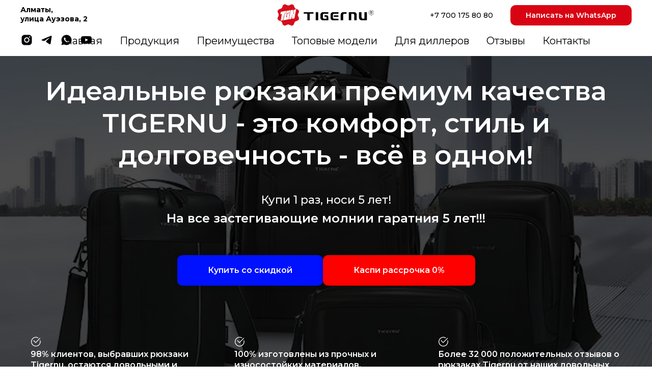

--- FILE ---
content_type: text/html; charset=UTF-8
request_url: https://tigernu.kz/gorodskoj-rjukzak/tproduct/568743917-335341015441-gorodskoi-ryukzak-tigernu-t-b3140-156-bl
body_size: 53587
content:
<!DOCTYPE html> <html> <head> <meta charset="utf-8" /> <meta http-equiv="Content-Type" content="text/html; charset=utf-8" /> <meta name="viewport" content="width=device-width, initial-scale=1.0" /> <meta name="google-site-verification" content="a4jB8AVxC8OYgbjw8hBIall1yaZf9Wi8rWrI1IIw1ZM" /> <meta name="yandex-verification" content="99217f3d0b074c54" /> <!--metatextblock-->
<title>Городской рюкзак TIGERNU T-B3140 15,6" Black</title>
<meta name="description" content="">
<meta name="keywords" content="">
<meta property="og:title" content="Городской рюкзак TIGERNU T-B3140 15,6&quot; Black" />
<meta property="og:description" content="" />
<meta property="og:type" content="website" />
<meta property="og:url" content="https://tigernu.kz/gorodskoj-rjukzak/tproduct/568743917-335341015441-gorodskoi-ryukzak-tigernu-t-b3140-156-bl" />
<meta property="og:image" content="https://static.tildacdn.com/tild6362-3632-4637-b833-633265333463/12_1.jpg" />
<link rel="canonical" href="https://tigernu.kz/gorodskoj-rjukzak/tproduct/568743917-335341015441-gorodskoi-ryukzak-tigernu-t-b3140-156-bl" />
<!--/metatextblock--> <meta name="format-detection" content="telephone=no" /> <meta http-equiv="x-dns-prefetch-control" content="on"> <link rel="dns-prefetch" href="https://ws.tildacdn.com"> <link rel="dns-prefetch" href="https://static.tildacdn.pro"> <link rel="shortcut icon" href="https://static.tildacdn.pro/tild3133-3364-4231-b439-623230313131/3.ico" type="image/x-icon" /> <!-- Assets --> <script src="https://neo.tildacdn.com/js/tilda-fallback-1.0.min.js" async charset="utf-8"></script> <link rel="stylesheet" href="https://static.tildacdn.pro/css/tilda-grid-3.0.min.css" type="text/css" media="all" onerror="this.loaderr='y';"/> <link rel="stylesheet" href="https://static.tildacdn.pro/ws/project5615242/tilda-blocks-page30606185.min.css?t=1756460357" type="text/css" media="all" onerror="this.loaderr='y';" /><link rel="stylesheet" href="https://static.tildacdn.pro/ws/project5615242/tilda-blocks-page30606185.min.css?t=1756460357" type="text/css" media="all" onerror="this.loaderr='y';" /><link rel="stylesheet" href="https://static.tildacdn.pro/ws/project5615242/tilda-blocks-page35202022.min.css?t=1756460343" type="text/css" media="all" onerror="this.loaderr='y';" /> <link rel="preconnect" href="https://fonts.gstatic.com"> <link href="https://fonts.googleapis.com/css2?family=Montserrat:wght@100..900&subset=latin,cyrillic" rel="stylesheet"> <link rel="stylesheet" href="https://static.tildacdn.pro/css/tilda-cover-1.0.min.css" type="text/css" media="all" onerror="this.loaderr='y';" /> <link rel="stylesheet" href="https://static.tildacdn.pro/css/tilda-popup-1.1.min.css" type="text/css" media="print" onload="this.media='all';" onerror="this.loaderr='y';" /> <noscript><link rel="stylesheet" href="https://static.tildacdn.pro/css/tilda-popup-1.1.min.css" type="text/css" media="all" /></noscript> <link rel="stylesheet" href="https://static.tildacdn.pro/css/tilda-slds-1.4.min.css" type="text/css" media="print" onload="this.media='all';" onerror="this.loaderr='y';" /> <noscript><link rel="stylesheet" href="https://static.tildacdn.pro/css/tilda-slds-1.4.min.css" type="text/css" media="all" /></noscript> <link rel="stylesheet" href="https://static.tildacdn.pro/css/tilda-catalog-1.1.min.css" type="text/css" media="print" onload="this.media='all';" onerror="this.loaderr='y';" /> <noscript><link rel="stylesheet" href="https://static.tildacdn.pro/css/tilda-catalog-1.1.min.css" type="text/css" media="all" /></noscript> <link rel="stylesheet" href="https://static.tildacdn.pro/css/tilda-forms-1.0.min.css" type="text/css" media="all" onerror="this.loaderr='y';" /> <link rel="stylesheet" href="https://static.tildacdn.pro/css/tilda-cards-1.0.min.css" type="text/css" media="all" onerror="this.loaderr='y';" /> <link rel="stylesheet" href="https://static.tildacdn.pro/css/tilda-zoom-2.0.min.css" type="text/css" media="print" onload="this.media='all';" onerror="this.loaderr='y';" /> <noscript><link rel="stylesheet" href="https://static.tildacdn.pro/css/tilda-zoom-2.0.min.css" type="text/css" media="all" /></noscript> <script nomodule src="https://static.tildacdn.pro/js/tilda-polyfill-1.0.min.js" charset="utf-8"></script> <script type="text/javascript">function t_onReady(func) {if(document.readyState!='loading') {func();} else {document.addEventListener('DOMContentLoaded',func);}}
function t_onFuncLoad(funcName,okFunc,time) {if(typeof window[funcName]==='function') {okFunc();} else {setTimeout(function() {t_onFuncLoad(funcName,okFunc,time);},(time||100));}}window.tildaApiServiceRootDomain="tildacdn.kz";function t_throttle(fn,threshhold,scope) {return function() {fn.apply(scope||this,arguments);};}</script> <script src="https://static.tildacdn.pro/js/jquery-1.10.2.min.js" charset="utf-8" onerror="this.loaderr='y';"></script> <script src="https://static.tildacdn.pro/js/tilda-scripts-3.0.min.js" charset="utf-8" defer onerror="this.loaderr='y';"></script> <script src="https://static.tildacdn.pro/ws/project5615242/tilda-blocks-page30606185.min.js?t=1756460357" onerror="this.loaderr='y';"></script><script src="https://static.tildacdn.pro/ws/project5615242/tilda-blocks-page30606185.min.js?t=1756460357" onerror="this.loaderr='y';"></script><script src="https://static.tildacdn.pro/ws/project5615242/tilda-blocks-page35202022.min.js?t=1756460343" charset="utf-8" onerror="this.loaderr='y';"></script> <script src="https://static.tildacdn.pro/js/tilda-lazyload-1.0.min.js" charset="utf-8" async onerror="this.loaderr='y';"></script> <script src="https://static.tildacdn.pro/js/tilda-cover-1.0.min.js" charset="utf-8" async onerror="this.loaderr='y';"></script> <script src="https://static.tildacdn.pro/js/tilda-paint-icons.min.js" charset="utf-8" async onerror="this.loaderr='y';"></script> <script src="https://static.tildacdn.pro/js/hammer.min.js" charset="utf-8" async onerror="this.loaderr='y';"></script> <script src="https://static.tildacdn.pro/js/tilda-slds-1.4.min.js" charset="utf-8" async onerror="this.loaderr='y';"></script> <script src="https://static.tildacdn.pro/js/tilda-products-1.0.min.js" charset="utf-8" async onerror="this.loaderr='y';"></script> <script src="https://static.tildacdn.pro/js/tilda-catalog-1.1.min.js" charset="utf-8" async onerror="this.loaderr='y';"></script> <script src="https://static.tildacdn.pro/js/tilda-cards-1.0.min.js" charset="utf-8" async onerror="this.loaderr='y';"></script> <script src="https://static.tildacdn.pro/js/masonry-imagesloaded.min.js" charset="utf-8" async onerror="this.loaderr='y';"></script> <script src="https://static.tildacdn.pro/js/tilda-menu-1.0.min.js" charset="utf-8" async onerror="this.loaderr='y';"></script> <script src="https://static.tildacdn.pro/js/tilda-map-1.0.min.js" charset="utf-8" async onerror="this.loaderr='y';"></script> <script src="https://static.tildacdn.pro/js/tilda-popup-1.0.min.js" charset="utf-8" async onerror="this.loaderr='y';"></script> <script src="https://static.tildacdn.pro/js/tilda-forms-1.0.min.js" charset="utf-8" async onerror="this.loaderr='y';"></script> <script src="https://static.tildacdn.pro/js/tilda-video-processor-1.0.min.js" charset="utf-8" async onerror="this.loaderr='y';"></script> <script src="https://static.tildacdn.pro/js/tilda-zoom-2.0.min.js" charset="utf-8" async onerror="this.loaderr='y';"></script> <script src="https://static.tildacdn.pro/js/tilda-skiplink-1.0.min.js" charset="utf-8" async onerror="this.loaderr='y';"></script> <script src="https://static.tildacdn.pro/js/tilda-events-1.0.min.js" charset="utf-8" async onerror="this.loaderr='y';"></script> <script type="text/javascript">window.dataLayer=window.dataLayer||[];</script> <!-- Google Tag Manager --> <script type="text/javascript">(function(w,d,s,l,i){w[l]=w[l]||[];w[l].push({'gtm.start':new Date().getTime(),event:'gtm.js'});var f=d.getElementsByTagName(s)[0],j=d.createElement(s),dl=l!='dataLayer'?'&l='+l:'';j.async=true;j.src='https://www.googletagmanager.com/gtm.js?id='+i+dl;f.parentNode.insertBefore(j,f);})(window,document,'script','dataLayer','GTM-MMV99ZL');</script> <!-- End Google Tag Manager --> <script type="text/javascript">(function() {if((/bot|google|yandex|baidu|bing|msn|duckduckbot|teoma|slurp|crawler|spider|robot|crawling|facebook/i.test(navigator.userAgent))===false&&typeof(sessionStorage)!='undefined'&&sessionStorage.getItem('visited')!=='y'&&document.visibilityState){var style=document.createElement('style');style.type='text/css';style.innerHTML='@media screen and (min-width: 980px) {.t-records {opacity: 0;}.t-records_animated {-webkit-transition: opacity ease-in-out .2s;-moz-transition: opacity ease-in-out .2s;-o-transition: opacity ease-in-out .2s;transition: opacity ease-in-out .2s;}.t-records.t-records_visible {opacity: 1;}}';document.getElementsByTagName('head')[0].appendChild(style);function t_setvisRecs(){var alr=document.querySelectorAll('.t-records');Array.prototype.forEach.call(alr,function(el) {el.classList.add("t-records_animated");});setTimeout(function() {Array.prototype.forEach.call(alr,function(el) {el.classList.add("t-records_visible");});sessionStorage.setItem("visited","y");},400);}
document.addEventListener('DOMContentLoaded',t_setvisRecs);}})();</script></head> <body class="t-body" style="margin:0;"> <!--allrecords--> <div id="allrecords" class="t-records" data-product-page="y" data-hook="blocks-collection-content-node" data-tilda-project-id="5615242" data-tilda-page-id="35202022" data-tilda-page-alias="gorodskoj-rjukzak" data-tilda-formskey="329a15d8a3734747c3f26c2a65615242" data-tilda-lazy="yes" data-tilda-root-zone="pro" data-tilda-project-country="KZ">
<!-- PRODUCT START -->

                
                        
                    
        
        
<!-- product header -->
<!--header-->
<div id="t-header" class="t-records" data-hook="blocks-collection-content-node" data-tilda-project-id="5615242" data-tilda-page-id="30606185" data-tilda-formskey="329a15d8a3734747c3f26c2a65615242" data-tilda-lazy="yes" data-tilda-root-zone="one"      data-tilda-project-country="KZ">

    <div id="rec495393642" class="r t-rec t-rec_pt_0" style="padding-top:0px; " data-animationappear="off" data-record-type="770"      >
<!-- T770 -->


	
<div id="nav495393642marker"></div>
						









	
				
				
					
						
		
										
		
									
									
		 

		
				
	








	
				
				
					
						
		
										
		
							
					
									
		 

		
				
	
<div id="nav495393642"  class="t770 t770__positionfixed  " style="background-color: rgba(255,255,255,1); " data-bgcolor-hex="#ffffff" data-bgcolor-rgba="rgba(255,255,255,1)" data-navmarker="nav495393642marker" data-appearoffset="" data-bgopacity-two="" data-menushadow="" data-menushadow-css="" data-bgopacity="1"   data-menu-items-align="" data-menu="yes">
	<div class="t770__maincontainer ">
		<div class="t770__topwrapper" style="height:50px;">
							<div class="t770__logowrapper">
					<div class="t770__logowrapper2">
						<div style="display: block;">
														<a href="/" >
																								<img class="t770__imglogo t770__imglogomobile"
										src="https://static.tildacdn.com/tild6262-3132-4338-b537-386565616361/4.png"
										imgfield="img"
										 data-img-width="200px"										style="max-width: 200px; width: 200px;"
										alt=""
									/>
																						</a>
													</div>
					</div>
				</div>
			
							<nav class="t770__listwrapper t770__mobilelist"
					aria-label="Main sections of the page">
					<ul class="t770__list t-menu__list"
						role="menubar"
						aria-label="Main sections of the page">
																													<li class="t770__list_item"
									style="padding:0 15px 0 0;">
									<a class="t-menu__link-item"
										role="menuitem"
									   											href="/"
																														tabindex="-1"
																				data-menu-submenu-hook=""
										data-menu-item-number="1"
									>
										Главная
									</a>
																	</li>
																							<li class="t770__list_item"
									style="padding:0 15px;">
									<a class="t-menu__link-item"
										role="menuitem"
									   											href=""
																														tabindex="-1"
																				data-menu-submenu-hook=""
										data-menu-item-number="2"
									>
										Продукция
									</a>
																	</li>
																							<li class="t770__list_item"
									style="padding:0 15px;">
									<a class="t-menu__link-item"
										role="menuitem"
									   											href=""
																														tabindex="-1"
																				data-menu-submenu-hook=""
										data-menu-item-number="3"
									>
										Преимущества
									</a>
																	</li>
																							<li class="t770__list_item"
									style="padding:0 15px;">
									<a class="t-menu__link-item"
										role="menuitem"
									   											href=""
																														tabindex="-1"
																				data-menu-submenu-hook=""
										data-menu-item-number="4"
									>
										Топовые модели
									</a>
																	</li>
																							<li class="t770__list_item"
									style="padding:0 15px;">
									<a class="t-menu__link-item"
										role="menuitem"
									   											href=""
																														tabindex="-1"
																				data-menu-submenu-hook=""
										data-menu-item-number="5"
									>
										Для диллеров
									</a>
																	</li>
																							<li class="t770__list_item"
									style="padding:0 15px;">
									<a class="t-menu__link-item"
										role="menuitem"
									   											href=""
																														tabindex="-1"
																				data-menu-submenu-hook=""
										data-menu-item-number="6"
									>
										Отзывы
									</a>
																	</li>
																							<li class="t770__list_item"
									style="padding:0 0 0 15px;">
									<a class="t-menu__link-item"
										role="menuitem"
									   											href=""
																														tabindex="-1"
																				data-menu-submenu-hook=""
										data-menu-item-number="7"
									>
										Контакты
									</a>
																	</li>
																																				</ul>
				</nav>
			
			<div class="t770__alladditional">
				<div class="t770__leftwrapper" style=" padding-right:150px;">
					<div class="t770__additionalwrapper ">
													<div class="t770__descr t770__additionalitem" field="descr2" ><strong>Алматы,</strong><br /><strong>улица Ауэзова, 2</strong></div>
												

  
	
  

<div class="t-sociallinks">
  <ul role="list" class="t-sociallinks__wrapper" aria-label="Social media links">

    <!-- new soclinks --><li class="t-sociallinks__item t-sociallinks__item_instagram"><a  target="_blank" rel="nofollow" aria-label="instagram" style="width: 25px; height: 25px;"><svg class="t-sociallinks__svg" role="presentation" width=25px height=25px viewBox="0 0 100 100" fill="none" xmlns="http://www.w3.org/2000/svg">
    <path d="M66.9644 10H33.04C20.3227 10 10 20.3227 10 32.9573V67.1167C10 79.6816 20.3227 90 33.04 90H66.96C79.6816 90 90 79.6816 90 67.0384V32.9616C90.0044 20.3227 79.6816 10 66.9644 10ZM29.2 50.0022C29.2 38.5083 38.5257 29.2 50.0022 29.2C61.4786 29.2 70.8 38.5083 70.8 50.0022C70.8 61.4961 61.4743 70.8 50.0022 70.8C38.5257 70.8 29.2 61.4961 29.2 50.0022ZM72.8854 31.2027C70.2079 31.2027 68.0789 29.0824 68.0789 26.4049C68.0789 23.7273 70.2035 21.6027 72.8854 21.6027C75.5586 21.6027 77.6833 23.7273 77.6833 26.4049C77.6833 29.0824 75.5586 31.2027 72.8854 31.2027Z" fill="#000000"/>
<path d="M50.0022 36.4011C42.4659 36.4011 36.4011 42.4876 36.4011 50.0022C36.4011 57.5124 42.4659 63.6033 50.0022 63.6033C57.5429 63.6033 63.6033 57.5124 63.6033 50.0022C63.6033 42.492 57.4514 36.4011 50.0022 36.4011Z" fill="#000000"/>
</svg></a></li>&nbsp;<li class="t-sociallinks__item t-sociallinks__item_telegram"><a  target="_blank" rel="nofollow" aria-label="telegram" style="width: 25px; height: 25px;"><svg class="t-sociallinks__svg" role="presentation" width=25px height=25px viewBox="0 0 100 100" fill="none"
  xmlns="http://www.w3.org/2000/svg">
            <path
        d="M83.1797 17.5886C83.1797 17.5886 90.5802 14.7028 89.9635 21.711C89.758 24.5968 87.9079 34.6968 86.4688 45.6214L81.5351 77.9827C81.5351 77.9827 81.124 82.7235 77.4237 83.548C73.7233 84.3724 68.173 80.6623 67.145 79.8378C66.3227 79.2195 51.7273 69.9438 46.5878 65.4092C45.1488 64.1724 43.5042 61.6989 46.7934 58.8132L68.3785 38.201C70.8454 35.7274 73.3122 29.956 63.0336 36.9642L34.2535 56.5459C34.2535 56.5459 30.9644 58.6071 24.7973 56.752L11.4351 52.6295C11.4351 52.6295 6.50135 49.5377 14.9298 46.4457C35.4871 36.7579 60.7724 26.864 83.1797 17.5886Z"
        fill="#000000" />
      </svg></a></li>&nbsp;<li class="t-sociallinks__item t-sociallinks__item_whatsapp"><a  target="_blank" rel="nofollow" aria-label="whatsapp" style="width: 25px; height: 25px;"><svg class="t-sociallinks__svg" role="presentation" width=25px height=25px viewBox="0 0 100 100" fill="none"
    xmlns="http://www.w3.org/2000/svg">
                        <path fill-rule="evenodd" clip-rule="evenodd"
                d="M50.168 10C60.8239 10.004 70.8257 14.1522 78.346 21.6819C85.8676 29.2114 90.0066 39.2185 90 49.8636C89.9906 71.8252 72.1203 89.6956 50.1668 89.6956H50.1508C43.4852 89.6929 36.9338 88.0208 31.1162 84.8468L10 90.3853L15.6516 69.7437C12.1665 63.7042 10.3323 56.851 10.3349 49.8304C10.343 27.8676 28.2134 10 50.168 10V10ZM61.5376 54.7631C62.4507 55.0954 67.3433 57.5023 68.3389 58.0009C68.5313 58.0971 68.7113 58.1842 68.8784 58.265C69.5753 58.602 70.0458 58.8296 70.2462 59.1651C70.4947 59.5799 70.4947 61.5736 69.6654 63.8982C68.8359 66.2229 64.8605 68.3442 62.9478 68.63C61.2319 68.8865 59.0627 68.9928 56.6782 68.2353C55.2322 67.7767 53.3794 67.1653 51.0041 66.1392C41.6698 62.1082 35.3628 53.06 34.1747 51.3556C34.0919 51.2368 34.0341 51.1538 34.0017 51.1106L33.9981 51.1056C33.486 50.4243 29.9372 45.7022 29.9372 40.8149C29.9372 36.2325 32.1873 33.8303 33.2244 32.7232C33.2961 32.6467 33.3619 32.5763 33.4208 32.5118C34.3341 31.5149 35.412 31.2664 36.0751 31.2664C36.7385 31.2664 37.4029 31.2717 37.9826 31.301C38.0541 31.3046 38.1286 31.304 38.2056 31.3037C38.786 31.3001 39.5087 31.2957 40.2221 33.0089C40.4976 33.6707 40.9012 34.653 41.3265 35.6882C42.1818 37.7702 43.1251 40.066 43.2912 40.399C43.5397 40.8974 43.7058 41.4782 43.3736 42.1427C43.323 42.2436 43.2763 42.3387 43.2318 42.4295C42.9831 42.9364 42.7995 43.3104 42.378 43.8029C42.2125 43.9963 42.0413 44.2045 41.8703 44.4131C41.5273 44.8309 41.1842 45.2488 40.8853 45.5467C40.387 46.0425 39.8686 46.5808 40.4493 47.5777C41.0303 48.5731 43.028 51.8323 45.9867 54.472C49.1661 57.3091 51.93 58.5078 53.3318 59.1157C53.6058 59.2346 53.8279 59.3308 53.9907 59.4124C54.9849 59.9109 55.5658 59.8284 56.1465 59.1637C56.7274 58.4993 58.6347 56.2583 59.298 55.2615C59.9612 54.2646 60.6259 54.4307 61.5376 54.7631V54.7631Z"
                fill="#000000" />
            </svg></a></li>&nbsp;<li class="t-sociallinks__item t-sociallinks__item_youtube"><a  target="_blank" rel="nofollow" aria-label="youtube" style="width: 25px; height: 25px;"><svg class="t-sociallinks__svg" role="presentation" width=25px height=25px viewBox="0 0 100 100" fill="none" xmlns="http://www.w3.org/2000/svg">
  <path d="M90.9491 31.8675C90.1526 25.5784 86.5194 21.6336 80.0708 21.0509C72.6871 20.3839 56.7031 20 49.2893 20C34.1245 20 27.3476 20.3704 20.1762 21.1127C13.342 21.8188 10.3503 24.8557 9.1744 31.1252C8.35082 35.5187 8 39.6336 8 49.3586C8 58.0944 8.41255 63.5885 9.05094 68.2108C9.92873 74.5586 14.2861 78.1255 20.6715 78.657C28.1004 79.2758 42.9822 79.5844 50.3403 79.5844C57.4499 79.5844 73.4504 79.214 80.5646 78.41C86.932 77.6903 89.9598 74.2891 90.9491 68.0256C90.9491 68.0256 92 61.1644 92 49.2969C92 42.5395 91.5061 36.255 90.9491 31.8675ZM41.0685 61.598V37.4504L64.0612 49.4008L41.0685 61.598Z" fill="#000000"/>
</svg></a></li><!-- /new soclinks -->

      </ul>
</div>
					</div>
				</div>

				<div class="t770__rightwrapper" style=" padding-left:150px;">
					<div class="t770__additionalwrapper ">
													<div class="t770__descr t770__additionalitem" field="descr"><span style="font-weight: 500;">+7 700 175 80 80</span></div>
						


													<div class="t770__btn-wrapper t770__additionalitem">
								
						
	
	
						
						
				
				
						
																										
			<a
			class="t-btn t-btnflex t-btnflex_type_button t-btnflex_sm t770__btn"
										href="https://wa.me/77001758080"
																												><span class="t-btnflex__text">Написать на WhatsApp</span>
<style>#rec495393642 .t-btnflex.t-btnflex_type_button {color:#ffffff;background-color:#d80413;--border-width:0px;border-style:none !important;border-radius:10px;box-shadow:none !important;transition-duration:0.2s;transition-property: background-color, color, border-color, box-shadow, opacity, transform, gap;transition-timing-function: ease-in-out;}</style></a>
								</div>
											</div>
				</div>
			</div>
		</div>

		
					<div class="t770__bottomwrapper t-align_center" style=" ">
				<nav class="t770__listwrapper t770__desktoplist">
					<ul role="list" class="t770__list t-menu__list">
																				<li class="t770__list_item"
								style="padding:0 15px 0 0;">
								<a class="t-menu__link-item"
								   										href="/"
																											
																		data-menu-submenu-hook=""
									data-menu-item-number="1"
								>
									Главная
								</a>
															</li>
																				<li class="t770__list_item"
								style="padding:0 15px;">
								<a class="t-menu__link-item"
								   										href=""
																											
																		data-menu-submenu-hook=""
									data-menu-item-number="2"
								>
									Продукция
								</a>
															</li>
																				<li class="t770__list_item"
								style="padding:0 15px;">
								<a class="t-menu__link-item"
								   										href=""
																											
																		data-menu-submenu-hook=""
									data-menu-item-number="3"
								>
									Преимущества
								</a>
															</li>
																				<li class="t770__list_item"
								style="padding:0 15px;">
								<a class="t-menu__link-item"
								   										href=""
																											
																		data-menu-submenu-hook=""
									data-menu-item-number="4"
								>
									Топовые модели
								</a>
															</li>
																				<li class="t770__list_item"
								style="padding:0 15px;">
								<a class="t-menu__link-item"
								   										href=""
																											
																		data-menu-submenu-hook=""
									data-menu-item-number="5"
								>
									Для диллеров
								</a>
															</li>
																				<li class="t770__list_item"
								style="padding:0 15px;">
								<a class="t-menu__link-item"
								   										href=""
																											
																		data-menu-submenu-hook=""
									data-menu-item-number="6"
								>
									Отзывы
								</a>
															</li>
																				<li class="t770__list_item"
								style="padding:0 0 0 15px;">
								<a class="t-menu__link-item"
								   										href=""
																											
																		data-menu-submenu-hook=""
									data-menu-item-number="7"
								>
									Контакты
								</a>
															</li>
																													</ul>
				</nav>
			</div>
		
			</div>
</div>



	
	<style>
		@media screen and (max-width: 980px) {
					#rec495393642 .t770__leftcontainer{
				padding: 20px;
			}

			#rec495393642 .t770__imglogo{
				padding: 20px 0;
			}
						}
	</style>
	

<script>
	
	t_onReady(function () {
		t_onFuncLoad('t770_init', function () {
			t770_init('495393642');
		});

		t_onFuncLoad('t_menu__interactFromKeyboard', function () {
	        t_menu__interactFromKeyboard('495393642');
		});
	});
	
</script>




<style>
#rec495393642 .t-menu__link-item{
		-webkit-transition: color 0.3s ease-in-out, opacity 0.3s ease-in-out;
	transition: color 0.3s ease-in-out, opacity 0.3s ease-in-out;	
		}





#rec495393642 .t-menu__link-item:not(.t-active):not(.tooltipstered):hover {
	color: #d80413 !important;	}
#rec495393642 .t-menu__link-item:not(.t-active):not(.tooltipstered):focus-visible{
	color: #d80413 !important;	}


@supports (overflow:-webkit-marquee) and (justify-content:inherit)
{
	#rec495393642 .t-menu__link-item,
	#rec495393642 .t-menu__link-item.t-active {
	opacity: 1 !important;
	}
}
</style>
																							

	















	
				
				
					
						
		
										
		
							
					
									
		 

		
				
	








	
				
				
					
						
		
										
		
									
																
		 

		
							
						
		
										
		
									
																
		 

		
				
			<style> #rec495393642 .t770__list_item > a.t-menu__link-item {  font-size: 20px;  } #rec495393642 .t770__descr {  font-size: 14px;  font-weight: 500; }</style>
	








	
				
				
					
						
		
										
		
							
					
									
		 

		
				
	
	                                                        
    

</div>


    <div id="rec494611760" class="r t-rec" style=" " data-animationappear="off" data-record-type="121" data-alias-record-type="997"     >
<!-- T997 -->

	
	

<!-- cover -->
	



		
	



<div class="t-cover" id="recorddiv494611760"bgimgfield="img"style="height:700px;background-image:linear-gradient(to bottom, #ccc, #777);">

	<div class="t-cover__carrier" id="coverCarry494611760"data-content-cover-id="494611760"data-content-cover-bg="https://static.tildacdn.com/tild3138-3831-4366-b838-666262323565/__.jpg"data-display-changed="true"data-content-cover-height="700px"data-content-cover-parallax=""data-content-use-image-for-mobile-cover=""style="background-image:url('https://static.tildacdn.com/tild3138-3831-4366-b838-666262323565/__.jpg');height:700px;background-attachment:scroll; "itemscope itemtype="http://schema.org/ImageObject"><meta itemprop="image" content="https://static.tildacdn.com/tild3138-3831-4366-b838-666262323565/__.jpg"></div>

	<div class="t-cover__filter" style="height:700px;background-image: linear-gradient(to bottom, rgba(0,0,0,0.70), rgba(0,0,0,0.70));"></div>

<div class="t997">
	<div class="t-container">
		<div class="t-cover__wrapper" style="height:;">
			<div class="t997__wrapper">
				<div class="t997__inner" data-hook-content="covercontent">
					<div class="t997__header-wrapper">
						<div
							class="t-section__topwrapper t-col t-col_12 t-align_center  t-valign_bottom">
													
														<div									class="t997__title t-title t-title_md"
									 field="title"><span style="color: rgb(255, 255, 255);">Идеальные рюкзаки премиум качества TIGERNU - это комфорт, стиль и долговечность - всё в одном!</span></div>
								
																											<div class="t997__descr t-descr t-descr_lg"
																																	field="descr"><div style="font-size: 22px;" data-customstyle="yes"><span style="font-weight: 500; color: rgb(255, 255, 255);">Купи 1 раз, носи 5 лет!</span><br /><span style="color: rgb(255, 255, 255); font-size: 24px; font-weight: 600;">На все застегивающие молнии гаратния 5 лет!!!</span></div></div>
																		
																						 <div class="t997__buttons"> 								
						
	
	
						
						
				
				
						
																							
			<a
			class="t-btn t-btnflex t-btnflex_type_button t-btnflex_md"
										href="#popup:konsultation"
																												><span class="t-btnflex__text">Купить со скидкой</span>
<style>#rec494611760 .t-btnflex.t-btnflex_type_button {color:#ffffff;background-color:#0011ff;--border-width:0px;border-style:none !important;border-radius:10px;box-shadow:0px 0px 10px rgba(0,0,0,0.3) !important;white-space:normal;transition-duration:0.2s;transition-property: background-color, color, border-color, box-shadow, opacity, transform, gap;transition-timing-function: ease-in-out;}</style></a>
	
								
						
	
	
						
						
				
				
						
																							
			<a
			class="t-btn t-btnflex t-btnflex_type_button2 t-btnflex_md"
										href="https://kaspi.kz/shop/search/?text=tigernu&amp;q=%3Acategory%3ACategories%3AallMerchants%3A13632045&amp;sort=relevance&amp;filteredByCategory=false&amp;sc="
																												><span class="t-btnflex__text">Каспи рассрочка 0%</span>
<style>#rec494611760 .t-btnflex.t-btnflex_type_button2 {color:#ffffff;background-color:#ff0000;--border-width:0px;border-style:none !important;border-radius:10px;box-shadow:0px 0px 10px rgba(0,0,0,0.3) !important;white-space:normal;transition-duration:0.2s;transition-property: background-color, color, border-color, box-shadow, opacity, transform, gap;transition-timing-function: ease-in-out;}</style></a>
								 </div> 													</div>
					</div>

					<div class="t997__cards-wrapper" >
																																										
								<div class="t997__col t-col t-col_4 t-item t-align_center"
									>
									
										<div class="t997__card-headline">
											<div class="t997__img-title-wrapper">
																									<div class="t997__imgwrapper" style="width:20px;">
														<img class="t997__img t-img" src="https://static.tildacdn.com/lib/icons/bullets/check3.svg"
															imgfield="li_img__1621589212706" data-original="https://static.tildacdn.com/lib/icons/bullets/check3.svg"
																														data-color="#ffffff"  															 alt="" 
															>
													</div>
																																					<div class="t997__card-title t-name t-name_sm "
														field="li_title__1621589212706"><div style="font-size: 16px;" data-customstyle="yes"><p style="text-align: left;"><span style="color: rgb(255, 255, 255);">98% клиентов, выбравших рюкзаки Tigernu, остаются довольными и рекомендуют их своим друзьям</span></p></div></div>
																							</div>
																					</div>
									</div>
																																													
								<div class="t997__col t-col t-col_4 t-item t-align_center"
									>
									
										<div class="t997__card-headline">
											<div class="t997__img-title-wrapper">
																									<div class="t997__imgwrapper" style="width:20px;">
														<img class="t997__img t-img" src="https://static.tildacdn.com/lib/icons/bullets/check3.svg"
															imgfield="li_img__1621348899816" data-original="https://static.tildacdn.com/lib/icons/bullets/check3.svg"
																														data-color="#ffffff"  															 alt="" 
															>
													</div>
																																					<div class="t997__card-title t-name t-name_sm "
														field="li_title__1621348899816"><div style="font-size: 16px;" data-customstyle="yes"><p style="text-align: left;"><span style="color: rgb(255, 255, 255);">100% изготовлены из прочных и износостойких материалов, гарантирующих долговечность</span></p></div></div>
																							</div>
																					</div>
									</div>
																																																				
								<div class="t997__col t-col t-col_4 t-item t-align_center"
									>
									
										<div class="t997__card-headline">
											<div class="t997__img-title-wrapper">
																									<div class="t997__imgwrapper" style="width:20px;">
														<img class="t997__img t-img" src="https://static.tildacdn.com/lib/icons/bullets/check3.svg"
															imgfield="li_img__1685274411849" data-original="https://static.tildacdn.com/lib/icons/bullets/check3.svg"
																														data-color="#ffffff"  															 alt="" 
															>
													</div>
																																					<div class="t997__card-title t-name t-name_sm "
														field="li_title__1685274411849"><div style="font-size: 16px;" data-customstyle="yes"><p style="text-align: left;"><span style="color: rgb(255, 255, 255);">Более 32 000 положительных отзывов о рюкзаках Tigernu от наших довольных клиентов</span></p></div></div>
																							</div>
																					</div>
									</div>
																																			</div>
					</div>
				</div>
			</div>
		</div>
	</div>

	

</div>

                                                                                                                                                                                    		                        		                                                    
	<script>
		t_onReady(function() {
			t_onFuncLoad('t__paintIcons', function() {
				t__paintIcons('494611760', '.t997__img');
			});
		});
	</script>
	
	








	
				
				
					
						
		
										
		
							
					
									
		 

		
							
						
		
										
		
							
					
									
		 

		
							
						
		
										
		
							
					
									
		 

		
							
						
		
										
		
							
					
									
		 

		
				
	
</div>


    <div id="rec495393644" class="r t-rec t-rec_pt_120 t-rec_pb_0" style="padding-top:120px;padding-bottom:0px; "  data-record-type="60"      >
<!-- T050 -->
<div class="t050">
  <div class="t-container t-align_center">
    <div class="t-col t-col_10 t-prefix_1">
            <div class="t050__title t-title t-title_xxl" field="title"><div style="font-size: 52px;" data-customstyle="yes">Рюкзаки для ноутбука TIGERNU Алматы</div></div>          </div>
  </div>
</div>










	
				
				
					
						
		
										
		
							
					
																
		 

		
							
						
		
										
		
							
					
									
		 

		
							
						
		
										
		
							
					
									
		 

		
				
			<style> #rec495393644 .t050__uptitle {   text-transform: uppercase; }</style>
	
</div>


    <div id="rec495393645" class="r t-rec t-rec_pt_135 t-rec_pb_135" style="padding-top:135px;padding-bottom:135px; " data-animationappear="off" data-record-type="778"      >
<!-- t778 -->

<!-- @classes: t-text t-text_xxs t-name t-name_xs t-name_md t-name_xl t-descr t-descr_xxs t-btn t-btn_xs t-btn_sm  data-zoomable="yes"  t-align_center t-align_left -->


        

<div class="t778">
        <!-- grid container start -->

    
    

    
<div class="t-store js-store" >
    
            <div class="js-store-parts-select-container t-store__grid-cont t-container" ></div>

        <!-- preloader els -->
        <div class="js-store-grid-cont-preloader t-store__grid-cont t-store__grid-cont-preloader_hidden t-container t-store__grid-cont_mobile-grid" >
                                                                            
                                            <div class="t-store__card-preloader t-col t-col_4">
                    <div class="t-store__card__img-preloader " style="padding-bottom:111.11111111111%;">
                    </div>
                </div>
                                            <div class="t-store__card-preloader t-col t-col_4">
                    <div class="t-store__card__img-preloader " style="padding-bottom:111.11111111111%;">
                    </div>
                </div>
                                            <div class="t-store__card-preloader t-col t-col_4">
                    <div class="t-store__card__img-preloader " style="padding-bottom:111.11111111111%;">
                    </div>
                </div>
                                                <div class="t-clear t-store__grid-separator" ></div>
                                <div class="t-store__card-preloader t-col t-col_4">
                    <div class="t-store__card__img-preloader " style="padding-bottom:111.11111111111%;">
                    </div>
                </div>
                                            <div class="t-store__card-preloader t-col t-col_4">
                    <div class="t-store__card__img-preloader " style="padding-bottom:111.11111111111%;">
                    </div>
                </div>
                                            <div class="t-store__card-preloader t-col t-col_4">
                    <div class="t-store__card__img-preloader " style="padding-bottom:111.11111111111%;">
                    </div>
                </div>
                    </div>
        <!-- preloader els end -->
    
            <div class="js-store-grid-cont t-store__grid-cont t-container t-store__grid-cont_mobile-grid"  ></div>
    </div>
<!-- grid container end --></div>

<!-- catalog setup start -->

	
	



<style>
	/* separator style for ST330 */
	
	/* Slider stiles */
	#rec495393645 .t-slds__bullet_active .t-slds__bullet_body {
		background-color: #222 !important;
	}

	#rec495393645 .t-slds__bullet:hover .t-slds__bullet_body {
		background-color: #222 !important;
	}

	/* Store part switch buttons styles */
	#rec495393645 .t-store__parts-switch-btn {
			}

	#rec495393645 .t-store__parts-sublist .t-store__parts-switch-btn {
			}

	
	/* Store filters buttons styles */
	</style>










	
				
				
					
						
		
										
		
									
																
		 

		
							
						
		
										
		
									
																
		 

		
							
						
		
										
		
									
									
		 

		
							
						
		
										
		
									
																
		 

		
							
						
		
										
		
									
																
		 

		
							
						
		
										
		
									
									
		 

		
							
						
		
										
		
									
									
		 

		
							
						
		
										
		
									
									
		 

		
				
			<style> #rec495393645 .t-store__card .t-typography__title {   font-weight: 700; } #rec495393645 .t-store__relevants__title {   font-weight: 700; } #rec495393645 .t-store__card .t-store__card__price {   font-weight: 400; } #rec495393645 .t-store__card .t-store__card__price_old {   font-weight: 400; }</style>
	








	
				
				
					
						
		
										
		
									
									
		 

		
							
						
		
										
		
									
									
		 

		
							
						
		
										
		
									
									
		 

		
							
						
		
										
		
									
									
		 

		
							
						
		
										
		
									
									
		 

		
				
	








	
				
				
					
						
		
										
		
							
					
																
		 

		
							
						
		
										
		
							
					
									
		 

		
							
						
		
										
		
							
					
																
		 

		
							
						
		
										
		
							
					
																
		 

		
				
			<style> #rec495393645 .t-popup .t-typography__title {   font-weight: 700; } #rec495393645 .t-popup .t-store__prod-popup__price {   font-weight: 400; } #rec495393645 .t-popup .t-store__prod-popup__price_old {   font-weight: 400; }</style>
	








	
				
				
					
						
		
										
		
									
									
		 

		
				
	








	
				
				
					
						
		
										
		
							
					
									
		 

		
							
						
		
										
		
							
					
									
		 

		
				
	








	
				
				
					
						
		
										
		
							
					
									
		 

		
				
	








	
				
				
					
						
		
										
		
							
					
									
		 

		
				
	
<div class="js-store-tpl-slider-arrows" style="display: none;">
	                        
    

	
	


<li class="t-slds__arrow_wrapper t-slds__arrow_wrapper-left" data-slide-direction="left">
    <button 
        type="button" 
        class="t-slds__arrow t-slds__arrow-left t-slds__arrow-withbg" 
        aria-controls="carousel_495393645" 
        aria-disabled="false" 
        aria-label="Previous slide"
         style="width: 30px; height: 30px;background-color: rgba(255,255,255,1);">
        <div class="t-slds__arrow_body t-slds__arrow_body-left" style="width: 7px;">
            <svg role="presentation" focusable="false" style="display: block" viewBox="0 0 7.3 13" xmlns="http://www.w3.org/2000/svg" xmlns:xlink="http://www.w3.org/1999/xlink">
                                <polyline
                fill="none" 
                stroke="#000000"
                stroke-linejoin="butt" 
                stroke-linecap="butt"
                stroke-width="1" 
                points="0.5,0.5 6.5,6.5 0.5,12.5" 
                />
            </svg>
        </div>
    </button>
</li>

<li class="t-slds__arrow_wrapper t-slds__arrow_wrapper-right" data-slide-direction="right">
    <button 
        type="button" 
        class="t-slds__arrow t-slds__arrow-right t-slds__arrow-withbg" 
        aria-controls="carousel_495393645" 
        aria-disabled="false" 
        aria-label="Next slide"
         style="width: 30px; height: 30px;background-color: rgba(255,255,255,1);">
        <div class="t-slds__arrow_body t-slds__arrow_body-right" style="width: 7px;">
            <svg role="presentation" focusable="false" style="display: block" viewBox="0 0 7.3 13" xmlns="http://www.w3.org/2000/svg" xmlns:xlink="http://www.w3.org/1999/xlink">
                <polyline
                fill="none" 
                stroke="#000000"
                stroke-linejoin="butt" 
                stroke-linecap="butt"
                stroke-width="1" 
                points="0.5,0.5 6.5,6.5 0.5,12.5" 
                />
            </svg>
        </div>
    </button>
</li></div>

<script>
	t_onReady(function(){
		var prodcard_optsObj = {
			blockId: '',
			hasWrap: 'true',
			txtPad: '',
			bgColor: '',
			borderRadius: '',
			shadow: '',
			shadowSize: '',
			shadowOpacity: '',
			shadowHover: '',
			shadowSizeHover: '',
			shadowOpacityHover: '',
			shadowShiftyHover: '',
			btnTitle1: '',
			btnLink1: 'popup',
			btnTitle2: '',
			btnLink2: 'popup',
			showOpts: false,
			style: '',
			hasImg: true,
			hasDescr: true,
			hasSeparator: true		};

		var price_optsObj = {
			color: '',
			colorOld: '',
			position: '',
			priceRange: ''
		};

		var popup_optsObj = {
			popupContainer: '',
			columns: '6',
			columns2: '6',
			isVertical: '',
			align: '',
			btnTitle: 'BUY NOW',
			closeText: 'More products',
			iconColor: '#000000',
			containerBgColor: '#ffffff',
			overlayBgColor: '#ffffff',
			overlayBgColorRgba: 'rgba(255,255,255,1)',
			popupStat: '',
			tabsPosition: '',
			fixedButton: false,
			mobileGalleryStyle: ''
		};

		var slider_optsObj = {
			anim_speed: '',
			videoPlayerIconColor: '',
			cycle: '',
			controls: 'arrowsthumbs',
			bgcolor: '#ebebeb'
		};

		var slider_dotsOptsObj = {
			size: '',
			bgcolor: '',
			bordersize: '',
			bgcoloractive: ''
		};

		var slider_slidesOptsObj = {
			zoomable: true,
			bgsize: 'cover',
			ratio: '1'
		};

		var typography_optsObj = {
			descrColor: '',
			titleColor: '',
			optionsColor: ''
		};

		var default_sort = {
			default:null,
			in_stock:false		};

		var options = {
			recid: '495393645',
			storepart: '831012685671',
			previewmode: 'yes',
			prodCard: prodcard_optsObj,
			popup_opts: popup_optsObj,
			defaultSort: default_sort,
			galleryStyle: '',
			slider_opts: slider_optsObj,
			slider_dotsOpts: slider_dotsOptsObj,
			slider_slidesOpts: slider_slidesOptsObj,
			typo: typography_optsObj,
			price: price_optsObj,
			blocksInRow: '3',
			colClass: 't-col t-col_4',
			sidebar: false,
			colWidth: '360',
			colClassFullWidth: 't-col t-col_12',
			imageHover: true,
			imageHeight: '400px',
			imageWidth: '',
			imageRatio: '1',
			imageRatioClass: '',
			align: 'left',
			vindent: '',
			isHorizOnMob:false,
			itemsAnim: '',
			hasOriginalAspectRatio: true,
			size: 36,
			markColor: '#ffffff',
			markBgColor: '#ff4a4a',
			currencySide: 'r',
			currencyTxt: 'тг.',
			currencySeparator: ',',
			currencyDecimal: '',
			btnSize: 'xs',
			buttonRadius: '5px',
			buttonBgColor: '#000000',
			isFlexCols: '',
			hideStoreParts: false,
			verticalAlignButtons: false,
			hideFilters: false,
			titleRelevants: '',
			showRelevants: '',
			showPagination: '',
			tabs: '',
			relevants_slider: false,
			relevants_quantity: '4',
			sliderthumbsside: '',
			showStoreBtnQuantity: '',
			verticalAlign: '',
			rightColumnWidth: '',
			isTitleClip: false,
			horizontalScrollHint: 'hand'		};

		t_onFuncLoad('t_store_init', function() {
			t_store_init('495393645', options);
		});
	});
</script>

	<template id="button_buy_495393645">
		
						
	
	
						
						
				
				
						
																										
			<a
			class="t-btn t-btnflex t-btnflex_type_button t-btnflex_xs t-store__prod-popup__btn"
										href="#order"
																												><span class="t-btnflex__text js-store-prod-popup-buy-btn-txt">BUY NOW</span>
<style>#rec495393645 .t-btnflex.t-btnflex_type_button {color:#ffffff;background-color:#000000;--border-width:0px;border-style:none !important;border-radius:5px;box-shadow:none !important;white-space:normal;transition-duration:0.2s;transition-property: background-color, color, border-color, box-shadow, opacity, transform, gap;transition-timing-function: ease-in-out;}</style></a>
		</template>

<template id="button_loadmore_495393645">
	
						
	
	
						
						
				
				
						
																										
			<button
			class="t-btn t-btnflex t-btnflex_type_button t-btnflex_xs js-store-load-more-btn t-store__load-more-btn"
							type="button"
																							><span class="t-btnflex__text js-store-load-more-btn-text">Load more</span>
<style>#rec495393645 .t-btnflex.t-btnflex_type_button {color:#ffffff;background-color:#000000;--border-width:0px;border-style:none !important;border-radius:5px;box-shadow:none !important;white-space:normal;transition-duration:0.2s;transition-property: background-color, color, border-color, box-shadow, opacity, transform, gap;transition-timing-function: ease-in-out;}</style></button>
	</template>


<!-- catalog setup end -->

<style>
#rec495393645 .t-menu__link-item{
		}







@supports (overflow:-webkit-marquee) and (justify-content:inherit)
{
	#rec495393645 .t-menu__link-item,
	#rec495393645 .t-menu__link-item.t-active {
	opacity: 1 !important;
	}
}
</style>




                                                                                                                                                                                    		                                                    		                                                    		                        		                                                                                                                                                                                                            		                                                                                                                                                                                                                                        		                                                    		                        		                                                                                                                                                                                                                                        		                        		                                                    

</div>


    <div id="rec495393648" class="r t-rec t-rec_pt_135 t-rec_pb_135" style="padding-top:135px;padding-bottom:135px;background-color:#ebe5e2; "  data-record-type="510"    data-bg-color="#ebe5e2"  >
<!-- t510 -->

<div class="t510">

					
		
						
	<div class="t-section__container t-container t-container_flex">
		<div class="t-col t-col_12 ">
												<div 
						class="t-section__title t-title t-title_xs t-align_center t-margin_auto"
												field="btitle"
					>
						Преимущество рюкзаков TIGERNU
					</div>
				

									</div>
	</div>

	<style>.t-section__descr {max-width: 560px;}#rec495393648 .t-section__title {margin-bottom: 90px;}#rec495393648 .t-section__descr {}@media screen and (max-width: 960px) {#rec495393648 .t-section__title {margin-bottom: 45px;}}</style>

	








	
				
				
					
						
		
										
		
							
					
									
		 

		
							
						
		
										
		
							
					
									
		 

		
				
	
		<ul role="list" class="t510__container t-container">
										  
																														<li class="t-col t-col_8 t-prefix_2 t-item t-list__item"
																		>

						<div class="t-cell t-valign_top">
							<div class="t510__circle t-heading t-valign_top" style=" color:#000000;; border: 2px solid #d80413;   "></div>
						</div>    
						<div class="t510__textwrapper t-cell t-valign_top" style="">
															<div class="t-name t-name_md t510__bottommargin" field="li_title__1476966581869">Защита от влаги</div>
																						<div class="t-descr t-descr_sm"  field="li_descr__1476966581869">Использование в изготовлении влаго и износоустойчивых материалов, которые защищают содержимое модели от промокания</div>
													</div>
					</li>
											  
																														<li class="t-col t-col_8 t-prefix_2 t-item t-list__item"
																		>

						<div class="t-cell t-valign_top">
							<div class="t510__circle t-heading t-valign_top" style=" color:#000000;; border: 2px solid #d80413;   "></div>
						</div>    
						<div class="t510__textwrapper t-cell t-valign_top" style="">
															<div class="t-name t-name_md t510__bottommargin" field="li_title__1476966593578">Защита от царапин</div>
																						<div class="t-descr t-descr_sm"  field="li_descr__1476966593578">Все наши рюкзаки сделаны из инновационных обновленных материалов, таких как Полиуретан, Оксфорд, Полиэстер, Нейлон, которые износостойкие к царапинам.</div>
													</div>
					</li>
											  
																														<li class="t-col t-col_8 t-prefix_2 t-item t-list__item"
																		>

						<div class="t-cell t-valign_top">
							<div class="t510__circle t-heading t-valign_top" style=" color:#000000;; border: 2px solid #d80413;   "></div>
						</div>    
						<div class="t510__textwrapper t-cell t-valign_top" style="">
															<div class="t-name t-name_md t510__bottommargin" field="li_title__1476966597622">Комфортная и безопасная спинка</div>
																						<div class="t-descr t-descr_sm"  field="li_descr__1476966597622">На наших рюкзаках идет дышащая спинка анатомически правильной формы, с ортопедическим наполнением, которая равномерно распределяет нагрузку по всей поверхности спины.</div>
													</div>
					</li>
											  
																														<li class="t-col t-col_8 t-prefix_2 t-item t-list__item"
																		>

						<div class="t-cell t-valign_top">
							<div class="t510__circle t-heading t-valign_top" style=" color:#000000;; border: 2px solid #d80413;   "></div>
						</div>    
						<div class="t510__textwrapper t-cell t-valign_top" style="">
															<div class="t-name t-name_md t510__bottommargin" field="li_title__1656150001662">Максимум пространства</div>
																						<div class="t-descr t-descr_sm"  field="li_descr__1656150001662">Большой объем внутреннего пространства рюкзака, с многими разделами, которые равномерно распределят все ваши гаджеты, одежду, канцелярию и все необходимые вещи.</div>
													</div>
					</li>
											  
																														<li class="t-col t-col_8 t-prefix_2 t-item t-list__item"
																		>

						<div class="t-cell t-valign_top">
							<div class="t510__circle t-heading t-valign_top" style=" color:#000000;; border: 2px solid #d80413;   "></div>
						</div>    
						<div class="t510__textwrapper t-cell t-valign_top" style="">
															<div class="t-name t-name_md t510__bottommargin" field="li_title__1656150181264">Бесплатная доставка по Алмате и Казахстану</div>
																						<div class="t-descr t-descr_sm"  field="li_descr__1656150181264">Наша компания осуществляет бесплатную доставку по городу Алматы и всему Казахстану. В городе Алматы при оформлении заказа до 15.00PM,<br />осуществляется доставка день в день!</div>
													</div>
					</li>
											  
																														<li class="t-col t-col_8 t-prefix_2 t-item t-list__item"
																		>

						<div class="t-cell t-valign_top">
							<div class="t510__circle t-heading t-valign_top" style=" color:#000000;; border: 2px solid #d80413;   "></div>
						</div>    
						<div class="t510__textwrapper t-cell t-valign_top" style="">
															<div class="t-name t-name_md t510__bottommargin" field="li_title__1656150344638">Низкие цены</div>
																						<div class="t-descr t-descr_sm"  field="li_descr__1656150344638">Мы предлагаем для наших покупателей самые низкие цены, так как являемся эксклюзивным представителем производителя продукции бренда TIGERNU в Казахстане.</div>
													</div>
					</li>
									</ul>

	
</div>










	
				
				
					
						
		
										
		
							
																					
														
																
		 

		
							
						
		
										
		
							
																					
														
																
		 

		
				
			<style> #rec495393648 .t510__textwrapper .t-name {  font-size: 22px;  } #rec495393648 .t510__textwrapper .t-descr {  font-size: 18px;  }</style>
	

</div>


    <div id="rec495393649" class="r t-rec" style=" " data-animationappear="off" data-record-type="986"      >
<!-- t986 -->



<!-- cover -->
	

	

		
	



<div class="t-cover" id="recorddiv495393649"bgimgfield="img"style="height:500px;background-image:linear-gradient(to bottom, #ccc, #777);">

	<div class="t-cover__carrier" id="coverCarry495393649"data-content-cover-id="495393649"data-content-cover-bg="https://static.tildacdn.com/tild6264-3132-4339-b031-386566366538/Tigernu_Elite_1920.jpg"data-display-changed="true"data-content-cover-height="500px"data-content-cover-parallax=""data-content-use-image-for-mobile-cover=""style="background-image:url('https://static.tildacdn.com/tild6264-3132-4339-b031-386566366538/Tigernu_Elite_1920.jpg');height:500px;background-attachment:scroll; "itemscope itemtype="http://schema.org/ImageObject"><meta itemprop="image" content="https://static.tildacdn.com/tild6264-3132-4339-b031-386566366538/Tigernu_Elite_1920.jpg"></div>

	<div class="t-cover__filter" style="height:500px;background-image: linear-gradient(to bottom, rgba(0,0,0,0.50), rgba(0,0,0,0.50));"></div>

	<div class="t-container">
		<div class="t-width t-width_12 t986__mainblock">
			<div class="t986 t-align_center">
				<div class="t-cover__wrapper t-valign_middle" style="height:500px;"> 
					<div class="t986__wrapper" data-hook-content="covercontent">
													<div class="t986__title t-title t-title_lg"  field="title">Приобретай продукцию TIGERNU<br />со скидкой до 10%</div>
						
													<div class="t986__descr t-descr t-descr_lg"  field="descr">Все онлайн заказы мы принимаем и обрабатываем круглосуточно.</div>
						
											</div>
				</div>
			
			</div>
		</div>
	</div>
		


</div>

                                                                                                                                                                                    		                        		                                                    









	
				
				
					
						
		
										
		
							
																					
																									
																													
		 

		
							
						
		
										
		
							
																					
														
																
		 

		
				
			<style> #rec495393649 .t986__title {  padding-bottom: 25px; } @media screen and (min-width: 900px) { #rec495393649 .t986__title {  font-size: 52px; } } #rec495393649 .t986__descr {  font-size: 24px; line-height: 1.3;  }</style>
	
<script type="text/javascript">
	t_onReady(function () {
		var rec = document.querySelector('#rec495393649');
		if (!rec) return;
		rec.setAttribute('data-animationappear', 'off');
		rec.style.opacity = '1';

		t_onFuncLoad('t986_init', function () {
			t986_init('495393649');
		});
	});
</script>

</div>


    <div id="rec495393650" class="r t-rec t-rec_pt_135 t-rec_pb_30" style="padding-top:135px;padding-bottom:30px; "  data-record-type="795"      >
<!-- T795 -->
<div class="t795">
  <div class="t-container t-align_center">
    <div class="t-col t-col_10 t-prefix_1">
      <div class="t795__title t-title t-title_xs t-margin_auto" field="title">Отзывы покупателей TIGERNU</div>          </div>
  </div>
</div>










	
				
				
					
						
		
										
		
							
					
									
		 

		
							
						
		
										
		
							
					
									
		 

		
				
	
</div>


    <div id="rec495393651" class="r t-rec t-rec_pt_0 t-rec_pb_90" style="padding-top:0px;padding-bottom:90px; " data-animationappear="off" data-record-type="827"      >
<!-- t827-->

			
	

<div class="t827">
		<div class="t827__container t827__container_padd-column t-container">
		<div class="t827__grid t827__grid_pt-20 ">
			<div class="t827__grid-sizer" style="width: 400px;"></div>
			<div class="t827__gutter-sizer t827__gutter-sizer_20"></div>
														<div class="t827__grid-item t827__grid-item_mb-20 " 
					style="width: 400px;"
					 
					itemscope itemtype="http://schema.org/ImageObject">

					<meta itemprop="image" content="https://static.tildacdn.com/tild3163-3033-4364-a262-393330646437/__2022-08-15__140116.png">
										<img class="t827__image t-slds__img t-img" 
						data-original="https://static.tildacdn.com/tild3163-3033-4364-a262-393330646437/__2022-08-15__140116.png" 
						imgfield="gi_img__0" 
						src="https://static.tildacdn.com/tild3163-3033-4364-a262-393330646437/__2022-08-15__140116.png"
																		 alt="">

									</div>
											<div class="t827__grid-item t827__grid-item_mb-20 " 
					style="width: 400px;"
					 
					itemscope itemtype="http://schema.org/ImageObject">

					<meta itemprop="image" content="https://static.tildacdn.com/tild6566-3231-4363-b533-303035383865/__2022-08-15__140209.png">
										<img class="t827__image t-slds__img t-img" 
						data-original="https://static.tildacdn.com/tild6566-3231-4363-b533-303035383865/__2022-08-15__140209.png" 
						imgfield="gi_img__1" 
						src="https://static.tildacdn.com/tild6566-3231-4363-b533-303035383865/__2022-08-15__140209.png"
																		 alt="">

									</div>
											<div class="t827__grid-item t827__grid-item_mb-20 " 
					style="width: 400px;"
					 
					itemscope itemtype="http://schema.org/ImageObject">

					<meta itemprop="image" content="https://static.tildacdn.com/tild3038-3261-4333-b661-396533656263/__2022-08-15__140249.png">
										<img class="t827__image t-slds__img t-img" 
						data-original="https://static.tildacdn.com/tild3038-3261-4333-b661-396533656263/__2022-08-15__140249.png" 
						imgfield="gi_img__2" 
						src="https://static.tildacdn.com/tild3038-3261-4333-b661-396533656263/__2022-08-15__140249.png"
																		 alt="">

									</div>
											<div class="t827__grid-item t827__grid-item_mb-20 " 
					style="width: 400px;"
					 
					itemscope itemtype="http://schema.org/ImageObject">

					<meta itemprop="image" content="https://static.tildacdn.com/tild3661-6435-4236-b964-353862333230/__2022-08-15__140404.png">
										<img class="t827__image t-slds__img t-img" 
						data-original="https://static.tildacdn.com/tild3661-6435-4236-b964-353862333230/__2022-08-15__140404.png" 
						imgfield="gi_img__3" 
						src="https://static.tildacdn.com/tild3661-6435-4236-b964-353862333230/__2022-08-15__140404.png"
																		 alt="">

									</div>
											<div class="t827__grid-item t827__grid-item_mb-20 " 
					style="width: 400px;"
					 
					itemscope itemtype="http://schema.org/ImageObject">

					<meta itemprop="image" content="https://static.tildacdn.com/tild3038-3833-4434-a533-383333616436/__2022-08-15__140434.png">
										<img class="t827__image t-slds__img t-img" 
						data-original="https://static.tildacdn.com/tild3038-3833-4434-a533-383333616436/__2022-08-15__140434.png" 
						imgfield="gi_img__4" 
						src="https://static.tildacdn.com/tild3038-3833-4434-a533-383333616436/__2022-08-15__140434.png"
																		 alt="">

									</div>
											<div class="t827__grid-item t827__grid-item_mb-20 " 
					style="width: 400px;"
					 
					itemscope itemtype="http://schema.org/ImageObject">

					<meta itemprop="image" content="https://static.tildacdn.com/tild6265-6562-4535-b761-363431663663/__2022-08-15__140506.png">
										<img class="t827__image t-slds__img t-img" 
						data-original="https://static.tildacdn.com/tild6265-6562-4535-b761-363431663663/__2022-08-15__140506.png" 
						imgfield="gi_img__5" 
						src="https://static.tildacdn.com/tild6265-6562-4535-b761-363431663663/__2022-08-15__140506.png"
																		 alt="">

									</div>
											<div class="t827__grid-item t827__grid-item_mb-20 " 
					style="width: 400px;"
					 
					itemscope itemtype="http://schema.org/ImageObject">

					<meta itemprop="image" content="https://static.tildacdn.com/tild3362-3839-4765-b730-653134613638/__2022-08-15__140547.png">
										<img class="t827__image t-slds__img t-img" 
						data-original="https://static.tildacdn.com/tild3362-3839-4765-b730-653134613638/__2022-08-15__140547.png" 
						imgfield="gi_img__6" 
						src="https://static.tildacdn.com/tild3362-3839-4765-b730-653134613638/__2022-08-15__140547.png"
																		 alt="">

									</div>
											<div class="t827__grid-item t827__grid-item_mb-20 " 
					style="width: 400px;"
					 
					itemscope itemtype="http://schema.org/ImageObject">

					<meta itemprop="image" content="https://static.tildacdn.com/tild3135-6233-4433-a363-373134343363/__2022-08-15__140832.png">
										<img class="t827__image t-slds__img t-img" 
						data-original="https://static.tildacdn.com/tild3135-6233-4433-a363-373134343363/__2022-08-15__140832.png" 
						imgfield="gi_img__7" 
						src="https://static.tildacdn.com/tild3135-6233-4433-a363-373134343363/__2022-08-15__140832.png"
																		 alt="">

									</div>
											<div class="t827__grid-item t827__grid-item_mb-20 " 
					style="width: 400px;"
					 
					itemscope itemtype="http://schema.org/ImageObject">

					<meta itemprop="image" content="https://static.tildacdn.com/tild3561-6162-4130-a636-333731333261/__2022-08-15__140917.png">
										<img class="t827__image t-slds__img t-img" 
						data-original="https://static.tildacdn.com/tild3561-6162-4130-a636-333731333261/__2022-08-15__140917.png" 
						imgfield="gi_img__8" 
						src="https://static.tildacdn.com/tild3561-6162-4130-a636-333731333261/__2022-08-15__140917.png"
																		 alt="">

									</div>
					</div>
	</div>
</div>


<script type="text/javascript">
	
	t_onReady(function() {
		t_onFuncLoad('t827_init', function() {
			t827_init('495393651');
		});
	});
	
</script>











	
				
				
					
						
		
										
		
							
					
									
		 

		
							
						
		
										
		
							
					
									
		 

		
				
	                                                                                                                                                                                    		                        		                                                    
</div>


    <div id="rec495393652" class="r t-rec t-rec_pt_180 t-rec_pb_180" style="padding-top:180px;padding-bottom:180px;background-color:#f0f0f0; "  data-record-type="467"    data-bg-color="#f0f0f0"  >
<!-- T467 -->

<div class="t467">
<div class="t-container t-align_center">
	<div class="t-col t-col_10 t-prefix_1">
	<div class="t467__title t-title t-title_lg t-margin_auto" field="title">Для дилеров и корпоративных клиентов</div>	<div class="t467__descr t-descr t-descr_xl t-margin_auto" field="descr">Our classes provide a gateway into the world of dance, connecting young people and communities to artistic practice. We also engage in a range of inspirational and high-quality participatory activities, both nationally and internationally.</div>					
						
	
	
						
						
				
				
						
																							
			<a
			class="t-btn t-btnflex t-btnflex_type_button t-btnflex_md"
										href="https://google.com"
																												><span class="t-btnflex__text">Learn more</span>
<style>#rec495393652 .t-btnflex.t-btnflex_type_button {color:#ffffff;background-color:#1f5bff;--border-width:0px;border-style:none !important;border-radius:50px;box-shadow:none !important;transition-duration:0.2s;transition-property: background-color, color, border-color, box-shadow, opacity, transform, gap;transition-timing-function: ease-in-out;}</style></a>
			</div>
</div>
</div>










	
				
				
					
						
		
										
		
							
					
									
		 

		
							
						
		
										
		
							
					
									
		 

		
				
	

</div>


    <div id="rec495393653" class="r t-rec t-rec_pt_135 t-rec_pb_90" style="padding-top:135px;padding-bottom:90px; "  data-record-type="795"      >
<!-- T795 -->
<div class="t795">
  <div class="t-container t-align_center">
    <div class="t-col t-col_10 t-prefix_1">
      <div class="t795__title t-title t-title_xs t-margin_auto" field="title">Популярные модели</div>      <div class="t795__descr t-descr t-descr_xl t-margin_auto" field="descr">Мы делимся нашими работами и советами по уходу за бровями и ресницами. Подписывайтесь!</div>    </div>
  </div>
</div>










	
				
				
					
						
		
										
		
							
					
									
		 

		
							
						
		
										
		
							
					
									
		 

		
				
	
</div>


    <div id="rec495393654" class="r t-rec t-rec_pt_0 t-rec_pb_0" style="padding-top:0px;padding-bottom:0px; " data-animationappear="off" data-record-type="465"      >
<!-- T465 -->


<style>
#rec495393654 .t465 .t-sociallinks__item {
  height:50px;
}

#rec495393654 .t465 .t-sociallinks__item a {
  height:50px !important;
}
</style>


<div class="t465">
  <div class="t-container__100 t465__container">
                        
                                      
  
  
	
  

<div class="t-sociallinks">
  <ul role="list" class="t-sociallinks__wrapper" aria-label="Social media links">

    <!-- new soclinks --><li class="t-sociallinks__item t-sociallinks__item_instagram"><a  href="https://www.instagram.com/smartbag.kz/" target="_blank" rel="nofollow" aria-label="instagram" style="width: 50px; height: 50px;"><svg class="t-sociallinks__svg" role="presentation" width=50px height=50px viewBox="0 0 100 100" fill="none" xmlns="http://www.w3.org/2000/svg">
    <path d="M66.9644 10H33.04C20.3227 10 10 20.3227 10 32.9573V67.1167C10 79.6816 20.3227 90 33.04 90H66.96C79.6816 90 90 79.6816 90 67.0384V32.9616C90.0044 20.3227 79.6816 10 66.9644 10ZM29.2 50.0022C29.2 38.5083 38.5257 29.2 50.0022 29.2C61.4786 29.2 70.8 38.5083 70.8 50.0022C70.8 61.4961 61.4743 70.8 50.0022 70.8C38.5257 70.8 29.2 61.4961 29.2 50.0022ZM72.8854 31.2027C70.2079 31.2027 68.0789 29.0824 68.0789 26.4049C68.0789 23.7273 70.2035 21.6027 72.8854 21.6027C75.5586 21.6027 77.6833 23.7273 77.6833 26.4049C77.6833 29.0824 75.5586 31.2027 72.8854 31.2027Z" fill="#fff"/>
<path d="M50.0022 36.4011C42.4659 36.4011 36.4011 42.4876 36.4011 50.0022C36.4011 57.5124 42.4659 63.6033 50.0022 63.6033C57.5429 63.6033 63.6033 57.5124 63.6033 50.0022C63.6033 42.492 57.4514 36.4011 50.0022 36.4011Z" fill="#fff"/>
</svg></a></li><li class="t-sociallinks__item t-sociallinks__item_youtube"><a  href="https://www.youtube.com/channel/UCifgyLtCGVZFqgDAQXC1Dnw" target="_blank" rel="nofollow" aria-label="youtube" style="width: 50px; height: 50px;"><svg class="t-sociallinks__svg" role="presentation" width=50px height=50px viewBox="0 0 100 100" fill="none" xmlns="http://www.w3.org/2000/svg">
  <path d="M90.9491 31.8675C90.1526 25.5784 86.5194 21.6336 80.0708 21.0509C72.6871 20.3839 56.7031 20 49.2893 20C34.1245 20 27.3476 20.3704 20.1762 21.1127C13.342 21.8188 10.3503 24.8557 9.1744 31.1252C8.35082 35.5187 8 39.6336 8 49.3586C8 58.0944 8.41255 63.5885 9.05094 68.2108C9.92873 74.5586 14.2861 78.1255 20.6715 78.657C28.1004 79.2758 42.9822 79.5844 50.3403 79.5844C57.4499 79.5844 73.4504 79.214 80.5646 78.41C86.932 77.6903 89.9598 74.2891 90.9491 68.0256C90.9491 68.0256 92 61.1644 92 49.2969C92 42.5395 91.5061 36.255 90.9491 31.8675ZM41.0685 61.598V37.4504L64.0612 49.4008L41.0685 61.598Z" fill="#fff"/>
</svg></a></li><li class="t-sociallinks__item t-sociallinks__item_telegram"><a  href="https://t.me/tigernu_smartbag" target="_blank" rel="nofollow" aria-label="telegram" style="width: 50px; height: 50px;"><svg class="t-sociallinks__svg" role="presentation" width=50px height=50px viewBox="0 0 100 100" fill="none"
  xmlns="http://www.w3.org/2000/svg">
            <path
        d="M83.1797 17.5886C83.1797 17.5886 90.5802 14.7028 89.9635 21.711C89.758 24.5968 87.9079 34.6968 86.4688 45.6214L81.5351 77.9827C81.5351 77.9827 81.124 82.7235 77.4237 83.548C73.7233 84.3724 68.173 80.6623 67.145 79.8378C66.3227 79.2195 51.7273 69.9438 46.5878 65.4092C45.1488 64.1724 43.5042 61.6989 46.7934 58.8132L68.3785 38.201C70.8454 35.7274 73.3122 29.956 63.0336 36.9642L34.2535 56.5459C34.2535 56.5459 30.9644 58.6071 24.7973 56.752L11.4351 52.6295C11.4351 52.6295 6.50135 49.5377 14.9298 46.4457C35.4871 36.7579 60.7724 26.864 83.1797 17.5886Z"
        fill="#fff" />
      </svg></a></li><li class="t-sociallinks__item t-sociallinks__item_whatsapp"><a  href="https://wa.me/77001758080" target="_blank" rel="nofollow" aria-label="whatsapp" style="width: 50px; height: 50px;"><svg class="t-sociallinks__svg" role="presentation" width=50px height=50px viewBox="0 0 100 100" fill="none"
    xmlns="http://www.w3.org/2000/svg">
                        <path fill-rule="evenodd" clip-rule="evenodd"
                d="M50.168 10C60.8239 10.004 70.8257 14.1522 78.346 21.6819C85.8676 29.2114 90.0066 39.2185 90 49.8636C89.9906 71.8252 72.1203 89.6956 50.1668 89.6956H50.1508C43.4852 89.6929 36.9338 88.0208 31.1162 84.8468L10 90.3853L15.6516 69.7437C12.1665 63.7042 10.3323 56.851 10.3349 49.8304C10.343 27.8676 28.2134 10 50.168 10V10ZM61.5376 54.7631C62.4507 55.0954 67.3433 57.5023 68.3389 58.0009C68.5313 58.0971 68.7113 58.1842 68.8784 58.265C69.5753 58.602 70.0458 58.8296 70.2462 59.1651C70.4947 59.5799 70.4947 61.5736 69.6654 63.8982C68.8359 66.2229 64.8605 68.3442 62.9478 68.63C61.2319 68.8865 59.0627 68.9928 56.6782 68.2353C55.2322 67.7767 53.3794 67.1653 51.0041 66.1392C41.6698 62.1082 35.3628 53.06 34.1747 51.3556C34.0919 51.2368 34.0341 51.1538 34.0017 51.1106L33.9981 51.1056C33.486 50.4243 29.9372 45.7022 29.9372 40.8149C29.9372 36.2325 32.1873 33.8303 33.2244 32.7232C33.2961 32.6467 33.3619 32.5763 33.4208 32.5118C34.3341 31.5149 35.412 31.2664 36.0751 31.2664C36.7385 31.2664 37.4029 31.2717 37.9826 31.301C38.0541 31.3046 38.1286 31.304 38.2056 31.3037C38.786 31.3001 39.5087 31.2957 40.2221 33.0089C40.4976 33.6707 40.9012 34.653 41.3265 35.6882C42.1818 37.7702 43.1251 40.066 43.2912 40.399C43.5397 40.8974 43.7058 41.4782 43.3736 42.1427C43.323 42.2436 43.2763 42.3387 43.2318 42.4295C42.9831 42.9364 42.7995 43.3104 42.378 43.8029C42.2125 43.9963 42.0413 44.2045 41.8703 44.4131C41.5273 44.8309 41.1842 45.2488 40.8853 45.5467C40.387 46.0425 39.8686 46.5808 40.4493 47.5777C41.0303 48.5731 43.028 51.8323 45.9867 54.472C49.1661 57.3091 51.93 58.5078 53.3318 59.1157C53.6058 59.2346 53.8279 59.3308 53.9907 59.4124C54.9849 59.9109 55.5658 59.8284 56.1465 59.1637C56.7274 58.4993 58.6347 56.2583 59.298 55.2615C59.9612 54.2646 60.6259 54.4307 61.5376 54.7631V54.7631Z"
                fill="#fff" />
            </svg></a></li><!-- /new soclinks -->

      </ul>
</div>
            	  </div>
</div>
</div>


    <div id="rec495393655" class="r t-rec t-rec_pt_0 t-rec_pb_165 t-rec_pb-res-480_120" style="padding-top:0px;padding-bottom:165px; " data-animationappear="off" data-record-type="552"      >
<!-- t552-->

<!-- @classes: t-descr t-descr_xxs -->	
	
	
		
<div class="t552">
	<div class="t552__container t-container">
	    																					<div class="t552__tile t552__tile_25" itemscope itemtype="http://schema.org/ImageObject">
						<div class="t552__blockimg t552__blockimg_animated t-bgimg" 
							data-original="https://static.tildacdn.com/tild3039-6535-4233-b061-613237303062/Depositphotos_136846.jpg" 
							bgimgfield="gi_img__0" 
							data-zoom-target="0"
							data-lazy-rule="comm:resize,round:100"
														 data-zoomable="yes" data-img-zoom-url="https://static.tildacdn.com/tild3039-6535-4233-b061-613237303062/Depositphotos_136846.jpg"							style="background: url('https://static.tildacdn.com/tild3039-6535-4233-b061-613237303062/Depositphotos_136846.jpg') center center no-repeat; background-size:cover; height:25vw;"
							>
								<meta itemprop="image" content="https://static.tildacdn.com/tild3039-6535-4233-b061-613237303062/Depositphotos_136846.jpg">						</div>
					</div>
																					<div class="t552__tile t552__tile_25" itemscope itemtype="http://schema.org/ImageObject">
						<div class="t552__blockimg t552__blockimg_animated t-bgimg" 
							data-original="https://static.tildacdn.com/tild6130-6432-4035-a534-633037323834/connor-wilkins-2crxT.jpg" 
							bgimgfield="gi_img__1" 
							data-zoom-target="1"
							data-lazy-rule="comm:resize,round:100"
														 data-zoomable="yes" data-img-zoom-url="https://static.tildacdn.com/tild6130-6432-4035-a534-633037323834/connor-wilkins-2crxT.jpg"							style="background: url('https://static.tildacdn.com/tild6130-6432-4035-a534-633037323834/connor-wilkins-2crxT.jpg') center center no-repeat; background-size:cover; height:25vw;"
							>
								<meta itemprop="image" content="https://static.tildacdn.com/tild6130-6432-4035-a534-633037323834/connor-wilkins-2crxT.jpg">						</div>
					</div>
																					<div class="t552__tile t552__tile_25" itemscope itemtype="http://schema.org/ImageObject">
						<div class="t552__blockimg t552__blockimg_animated t-bgimg" 
							data-original="https://static.tildacdn.com/tild3065-6166-4630-b435-346332303436/Depositphotos_188885.jpg" 
							bgimgfield="gi_img__2" 
							data-zoom-target="2"
							data-lazy-rule="comm:resize,round:100"
														 data-zoomable="yes" data-img-zoom-url="https://static.tildacdn.com/tild3065-6166-4630-b435-346332303436/Depositphotos_188885.jpg"							style="background: url('https://static.tildacdn.com/tild3065-6166-4630-b435-346332303436/Depositphotos_188885.jpg') center center no-repeat; background-size:cover; height:25vw;"
							>
								<meta itemprop="image" content="https://static.tildacdn.com/tild3065-6166-4630-b435-346332303436/Depositphotos_188885.jpg">						</div>
					</div>
																					<div class="t552__tile t552__tile_25" itemscope itemtype="http://schema.org/ImageObject">
						<div class="t552__blockimg t552__blockimg_animated t-bgimg" 
							data-original="https://static.tildacdn.com/tild3035-6636-4532-b636-373334373836/roberto-delgado-webb.jpg" 
							bgimgfield="gi_img__3" 
							data-zoom-target="3"
							data-lazy-rule="comm:resize,round:100"
														 data-zoomable="yes" data-img-zoom-url="https://static.tildacdn.com/tild3035-6636-4532-b636-373334373836/roberto-delgado-webb.jpg"							style="background: url('https://static.tildacdn.com/tild3035-6636-4532-b636-373334373836/roberto-delgado-webb.jpg') center center no-repeat; background-size:cover; height:25vw;"
							>
								<meta itemprop="image" content="https://static.tildacdn.com/tild3035-6636-4532-b636-373334373836/roberto-delgado-webb.jpg">						</div>
					</div>
																					<div class="t552__tile t552__tile_25" itemscope itemtype="http://schema.org/ImageObject">
						<div class="t552__blockimg t552__blockimg_animated t-bgimg" 
							data-original="https://static.tildacdn.com/tild3439-6131-4864-a636-363861643239/taylor-hernandez-DLK.jpg" 
							bgimgfield="gi_img__4" 
							data-zoom-target="4"
							data-lazy-rule="comm:resize,round:100"
														 data-zoomable="yes" data-img-zoom-url="https://static.tildacdn.com/tild3439-6131-4864-a636-363861643239/taylor-hernandez-DLK.jpg"							style="background: url('https://static.tildacdn.com/tild3439-6131-4864-a636-363861643239/taylor-hernandez-DLK.jpg') center center no-repeat; background-size:cover; height:25vw;"
							>
								<meta itemprop="image" content="https://static.tildacdn.com/tild3439-6131-4864-a636-363861643239/taylor-hernandez-DLK.jpg">						</div>
					</div>
																					<div class="t552__tile t552__tile_25" itemscope itemtype="http://schema.org/ImageObject">
						<div class="t552__blockimg t552__blockimg_animated t-bgimg" 
							data-original="https://static.tildacdn.com/tild3632-3638-4132-b231-316432333062/Depositphotos_999082.jpg" 
							bgimgfield="gi_img__5" 
							data-zoom-target="5"
							data-lazy-rule="comm:resize,round:100"
														 data-zoomable="yes" data-img-zoom-url="https://static.tildacdn.com/tild3632-3638-4132-b231-316432333062/Depositphotos_999082.jpg"							style="background: url('https://static.tildacdn.com/tild3632-3638-4132-b231-316432333062/Depositphotos_999082.jpg') center center no-repeat; background-size:cover; height:25vw;"
							>
								<meta itemprop="image" content="https://static.tildacdn.com/tild3632-3638-4132-b231-316432333062/Depositphotos_999082.jpg">						</div>
					</div>
																					<div class="t552__tile t552__tile_25" itemscope itemtype="http://schema.org/ImageObject">
						<div class="t552__blockimg t552__blockimg_animated t-bgimg" 
							data-original="https://static.tildacdn.com/tild3233-6333-4830-a439-316232326363/azamat-zhanisov-rtzN.jpg" 
							bgimgfield="gi_img__6" 
							data-zoom-target="6"
							data-lazy-rule="comm:resize,round:100"
														 data-zoomable="yes" data-img-zoom-url="https://static.tildacdn.com/tild3233-6333-4830-a439-316232326363/azamat-zhanisov-rtzN.jpg"							style="background: url('https://static.tildacdn.com/tild3233-6333-4830-a439-316232326363/azamat-zhanisov-rtzN.jpg') center center no-repeat; background-size:cover; height:25vw;"
							>
								<meta itemprop="image" content="https://static.tildacdn.com/tild3233-6333-4830-a439-316232326363/azamat-zhanisov-rtzN.jpg">						</div>
					</div>
																					<div class="t552__tile t552__tile_25" itemscope itemtype="http://schema.org/ImageObject">
						<div class="t552__blockimg t552__blockimg_animated t-bgimg" 
							data-original="https://static.tildacdn.com/tild6636-6131-4638-a361-663933386332/Depositphotos_151823.jpg" 
							bgimgfield="gi_img__7" 
							data-zoom-target="7"
							data-lazy-rule="comm:resize,round:100"
														 data-zoomable="yes" data-img-zoom-url="https://static.tildacdn.com/tild6636-6131-4638-a361-663933386332/Depositphotos_151823.jpg"							style="background: url('https://static.tildacdn.com/tild6636-6131-4638-a361-663933386332/Depositphotos_151823.jpg') center center no-repeat; background-size:cover; height:25vw;"
							>
								<meta itemprop="image" content="https://static.tildacdn.com/tild6636-6131-4638-a361-663933386332/Depositphotos_151823.jpg">						</div>
					</div>
										</div>
</div>

<script>
	
		t_onReady(function() {
			t_onFuncLoad('t552_init', function() {
				t552_init('495393655','1');
			});
		});
	
</script>
</div>


    <div id="rec495393656" class="r t-rec" style=" " data-animationappear="off" data-record-type="720"      >
<!-- t720 -->
<!-- cover -->
	

	

		
	



<div class="t-cover" id="recorddiv495393656"bgimgfield="img"style="height:550px;background-image:linear-gradient(to bottom, #ccc, #777);">

	<div class="t-cover__carrier" id="coverCarry495393656"data-content-cover-id="495393656"data-content-cover-bg="https://static.tildacdn.com/tild3031-6537-4564-b736-653239356462/5_4.jpg"data-display-changed="true"data-content-cover-height="550px"data-content-cover-parallax=""data-content-use-image-for-mobile-cover=""style="background-image:url('https://static.tildacdn.com/tild3031-6537-4564-b736-653239356462/5_4.jpg');height:550px;background-attachment:scroll; "itemscope itemtype="http://schema.org/ImageObject"><meta itemprop="image" content="https://static.tildacdn.com/tild3031-6537-4564-b736-653239356462/5_4.jpg"></div>

	<div class="t-cover__filter" style="height:550px;background-image: linear-gradient(to bottom, rgba(0,0,0,0.40), rgba(20,20,20,0.40));"></div>
	<div class="t720">
		<div class="t-container">
			<div class="t-width t-width_10 t720__mainblock t-align_center">
				<div class="t-cover__wrapper t-valign_middle" style="height:550px;  position: relative;z-index: 1;">
					<div class="t720__mainwrapper" data-hook-content="covercontent">
						<div class="t720__textwrapper">
                                                            <div                                    class="t720__title t-title t-title_sm t-margin_auto"
                                                                        field="title"
                                >
                                    Подобрать рюкзак&nbsp;
                                </div>
                            							                                <div
                                    class="t720__descr t-descr t-descr_xl t-margin_auto"
                                                                        field="descr"
                                >
                                    Оставьте свои данные, и менеджер свяжется с вами для уточнения деталей
                                </div>
                            						</div>  

						<div>
							

							
									
		
	<form 
		id="form495393656" name='form495393656' role="form" action='' method='POST' data-formactiontype="2" data-inputbox=".t-input-group"   
		class="t-form js-form-proccess t-form_inputs-total_2 " 
		 data-success-callback="t720_onSuccess"  >
											<input type="hidden" name="formservices[]" value="38fb15b72051f001302537bfa23ce5d4" class="js-formaction-services">
					
		
		<!-- @classes t-title t-text t-btn -->
		<div class="js-successbox t-form__successbox t-text t-text_md" 
			aria-live="polite" 
			style="display:none;"
						 data-success-message="Наш менеджер свяжется с вами в течении 15 минут"					></div>

		
				<div 
			class="t-form__inputsbox
												 t-form__inputsbox_horizontal">

				







				
	
				
											
				
								

						
		
				
				
		
						
		
		
				
		<div
			class=" t-input-group t-input-group_nm "
			data-input-lid="1496398308530"
															data-field-type="nm"
			data-field-name="Name"
					>

														
					
							<div class="t-input-block  ">
											
<input 
	type="text"
	autocomplete="name"
	name="Name"
	id="input_1496398308530"
	class="t-input js-tilda-rule"
	value="" 
	 placeholder="Ваше имя"		data-tilda-rule="name"
	aria-describedby="error_1496398308530"
	style="color:#000000;background-color:#ffffff;">														</div>
				<div class="t-input-error" aria-live="polite" id="error_1496398308530"></div>
								</div>

					
	
				
											
				
								

						
		
				
				
		
						
		
		
				
		<div
			class=" t-input-group t-input-group_ph "
			data-input-lid="1562589464389"
																data-field-async="true"
						data-field-type="ph"
			data-field-name="Phone"
					>

														
					
							<div class="t-input-block  ">
											
	<input 
		type="tel"
		autocomplete="tel"
		name="Phone"
		id="input_1562589464389"
		data-phonemask-init="no"
		data-phonemask-id="495393656"
		data-phonemask-lid="1562589464389"
		 data-phonemask-maskcountry="KZ"		class="t-input js-phonemask-input js-tilda-rule"
		value=""
		placeholder="+1(000)000-0000"
		 data-tilda-req="1" aria-required="true"		aria-describedby="error_1562589464389"
		style="color:#000000;background-color:#ffffff;"
	>

	<script type="text/javascript">
	
		t_onReady(function () {
			t_onFuncLoad('t_loadJsFile', function () {
				t_loadJsFile('https://static.tildacdn.com/js/tilda-phone-mask-1.1.min.js', function() {
					t_onFuncLoad('t_form_phonemask_load', function () {
						var phoneMasks = document.querySelectorAll('#rec495393656 [data-phonemask-lid="1562589464389"]');
						t_form_phonemask_load(phoneMasks);
					});
				})
			})
		});
	
	</script>
														</div>
				<div class="t-input-error" aria-live="polite" id="error_1562589464389"></div>
								</div>

	

		
		
		
		
					
			<div class="t-form__errorbox-middle">
				<!--noindex-->
	
<div 
	class="js-errorbox-all t-form__errorbox-wrapper" 
	style="display:none;" 
	data-nosnippet 
	tabindex="-1" 
	aria-label="Form fill-in errors"
>
	<ul 
		role="list" 
		class="t-form__errorbox-text t-text t-text_md"
	>
		<li class="t-form__errorbox-item js-rule-error js-rule-error-all"></li>
		<li class="t-form__errorbox-item js-rule-error js-rule-error-req"></li>
		<li class="t-form__errorbox-item js-rule-error js-rule-error-email"></li>
		<li class="t-form__errorbox-item js-rule-error js-rule-error-name"></li>
		<li class="t-form__errorbox-item js-rule-error js-rule-error-phone"></li>
		<li class="t-form__errorbox-item js-rule-error js-rule-error-minlength"></li>
		<li class="t-form__errorbox-item js-rule-error js-rule-error-string"></li>
	</ul>
</div>
<!--/noindex-->			</div>

			<div class="t-form__submit">
								
						
	
				
						
						
				
				
						
																							
			<button
			class="t-submit t-btnflex t-btnflex_type_submit t-btnflex_md"
							type="submit"
																							><span class="t-btnflex__text">Отправить</span>
<style>#rec495393656 .t-btnflex.t-btnflex_type_submit {color:#ffffff;background-color:#ff7661;--border-width:0px;border-style:none !important;border-radius:10px;box-shadow:none !important;transition-duration:0.2s;transition-property: background-color, color, border-color, box-shadow, opacity, transform, gap;transition-timing-function: ease-in-out;}</style></button>
				</div>
		</div>

		<div class="t-form__errorbox-bottom">
			<!--noindex-->
	
<div 
	class="js-errorbox-all t-form__errorbox-wrapper" 
	style="display:none;" 
	data-nosnippet 
	tabindex="-1" 
	aria-label="Form fill-in errors"
>
	<ul 
		role="list" 
		class="t-form__errorbox-text t-text t-text_md"
	>
		<li class="t-form__errorbox-item js-rule-error js-rule-error-all"></li>
		<li class="t-form__errorbox-item js-rule-error js-rule-error-req"></li>
		<li class="t-form__errorbox-item js-rule-error js-rule-error-email"></li>
		<li class="t-form__errorbox-item js-rule-error js-rule-error-name"></li>
		<li class="t-form__errorbox-item js-rule-error js-rule-error-phone"></li>
		<li class="t-form__errorbox-item js-rule-error js-rule-error-minlength"></li>
		<li class="t-form__errorbox-item js-rule-error js-rule-error-string"></li>
	</ul>
</div>
<!--/noindex-->		</div>
	</form>

                                                                                                                                                                                    		                        		                                                    
	
	<style>
		#rec495393656 input::-webkit-input-placeholder {color:#000000; opacity: 0.5;}
		#rec495393656 input::-moz-placeholder          {color:#000000; opacity: 0.5;}
		#rec495393656 input:-moz-placeholder           {color:#000000; opacity: 0.5;}
		#rec495393656 input:-ms-input-placeholder      {color:#000000; opacity: 0.5;}
		#rec495393656 textarea::-webkit-input-placeholder {color:#000000; opacity: 0.5;}
		#rec495393656 textarea::-moz-placeholder          {color:#000000; opacity: 0.5;}
		#rec495393656 textarea:-moz-placeholder           {color:#000000; opacity: 0.5;}
		#rec495393656 textarea:-ms-input-placeholder      {color:#000000; opacity: 0.5;}
	</style>
	
						</div>

											</div>
				</div>
			</div>
		</div>
	</div>


</div>

                                                                                                                                                                                    		                        		                                                    
	<script type="text/javascript">
	
		if (typeof jQuery !== 'undefined') {
			$('#rec495393656').find('.js-form-proccess').on('tildaform:aftererror', function(e){
				e.preventDefault();
				t_onFuncLoad('t720_fixcontentheight', function(){t720_fixcontentheight('495393656');});
			});
		} else {
			var formBlock = document.querySelector('#rec495393656 .js-form-proccess');
			if (formBlock) {
				formBlock.addEventListener('tildaform:aftererror', function(e){
					e.preventDefault();
					t_onFuncLoad('t720_fixcontentheight', function(){t720_fixcontentheight('495393656');});
				});
			}
		}
	
	</script>












	
				
				
					
						
		
										
		
							
					
									
		 

		
							
						
		
										
		
							
					
																
		 

		
				
			<style> #rec495393656 .t720__descr {   max-width: 600px; }</style>
	
</div>


    <div id="rec495393657" class="r t-rec t-rec_pt_0 t-rec_pb_0" style="padding-top:0px;padding-bottom:0px; " data-animationappear="off" data-record-type="554"      >
<!-- T554 -->

	<div class="t554" data-display-changed="true">
	<div class="t554__general-wrapper t554__general-wrapper_padding t-width t-width_100 t-margin_auto" style="background-color:#ff7661;">		
		<div class="t554__card-wrapper">
			<div class="t554__card t-width_5  t-align_left" style="background-color:#ff7661; top:120px;">
									<div class="t554__title t-heading t-heading_sm" field="title">Контакты</div>
													<div class="t-text t-descr_sm" field="text"><strong>+7 700 175 80 80</strong><br />tigernu.asia@gmail.com<br /><br />Улица Ауэзова, 2, Алматы<br />Работаем ежедневно с 9.00 до 18.00</div>
																	  
				
  
  
	
  

<div class="t-sociallinks">
  <ul role="list" class="t-sociallinks__wrapper" aria-label="Social media links">

    <!-- new soclinks --><li class="t-sociallinks__item t-sociallinks__item_instagram"><a  href="https://www.instagram.com/smartbag.kz/" target="_blank" rel="nofollow" aria-label="instagram" style="width: 25px; height: 25px;"><svg class="t-sociallinks__svg" role="presentation" width=25px height=25px viewBox="0 0 100 100" fill="none" xmlns="http://www.w3.org/2000/svg">
    <path d="M66.9644 10H33.04C20.3227 10 10 20.3227 10 32.9573V67.1167C10 79.6816 20.3227 90 33.04 90H66.96C79.6816 90 90 79.6816 90 67.0384V32.9616C90.0044 20.3227 79.6816 10 66.9644 10ZM29.2 50.0022C29.2 38.5083 38.5257 29.2 50.0022 29.2C61.4786 29.2 70.8 38.5083 70.8 50.0022C70.8 61.4961 61.4743 70.8 50.0022 70.8C38.5257 70.8 29.2 61.4961 29.2 50.0022ZM72.8854 31.2027C70.2079 31.2027 68.0789 29.0824 68.0789 26.4049C68.0789 23.7273 70.2035 21.6027 72.8854 21.6027C75.5586 21.6027 77.6833 23.7273 77.6833 26.4049C77.6833 29.0824 75.5586 31.2027 72.8854 31.2027Z" fill="#ffffff"/>
<path d="M50.0022 36.4011C42.4659 36.4011 36.4011 42.4876 36.4011 50.0022C36.4011 57.5124 42.4659 63.6033 50.0022 63.6033C57.5429 63.6033 63.6033 57.5124 63.6033 50.0022C63.6033 42.492 57.4514 36.4011 50.0022 36.4011Z" fill="#ffffff"/>
</svg></a></li>&nbsp;<li class="t-sociallinks__item t-sociallinks__item_telegram"><a  href="https://t.me/tigernu_smartbag" target="_blank" rel="nofollow" aria-label="telegram" style="width: 25px; height: 25px;"><svg class="t-sociallinks__svg" role="presentation" width=25px height=25px viewBox="0 0 100 100" fill="none"
  xmlns="http://www.w3.org/2000/svg">
            <path
        d="M83.1797 17.5886C83.1797 17.5886 90.5802 14.7028 89.9635 21.711C89.758 24.5968 87.9079 34.6968 86.4688 45.6214L81.5351 77.9827C81.5351 77.9827 81.124 82.7235 77.4237 83.548C73.7233 84.3724 68.173 80.6623 67.145 79.8378C66.3227 79.2195 51.7273 69.9438 46.5878 65.4092C45.1488 64.1724 43.5042 61.6989 46.7934 58.8132L68.3785 38.201C70.8454 35.7274 73.3122 29.956 63.0336 36.9642L34.2535 56.5459C34.2535 56.5459 30.9644 58.6071 24.7973 56.752L11.4351 52.6295C11.4351 52.6295 6.50135 49.5377 14.9298 46.4457C35.4871 36.7579 60.7724 26.864 83.1797 17.5886Z"
        fill="#ffffff" />
      </svg></a></li>&nbsp;<li class="t-sociallinks__item t-sociallinks__item_whatsapp"><a  href="https://wa.me/77001758080" target="_blank" rel="nofollow" aria-label="whatsapp" style="width: 25px; height: 25px;"><svg class="t-sociallinks__svg" role="presentation" width=25px height=25px viewBox="0 0 100 100" fill="none"
    xmlns="http://www.w3.org/2000/svg">
                        <path fill-rule="evenodd" clip-rule="evenodd"
                d="M50.168 10C60.8239 10.004 70.8257 14.1522 78.346 21.6819C85.8676 29.2114 90.0066 39.2185 90 49.8636C89.9906 71.8252 72.1203 89.6956 50.1668 89.6956H50.1508C43.4852 89.6929 36.9338 88.0208 31.1162 84.8468L10 90.3853L15.6516 69.7437C12.1665 63.7042 10.3323 56.851 10.3349 49.8304C10.343 27.8676 28.2134 10 50.168 10V10ZM61.5376 54.7631C62.4507 55.0954 67.3433 57.5023 68.3389 58.0009C68.5313 58.0971 68.7113 58.1842 68.8784 58.265C69.5753 58.602 70.0458 58.8296 70.2462 59.1651C70.4947 59.5799 70.4947 61.5736 69.6654 63.8982C68.8359 66.2229 64.8605 68.3442 62.9478 68.63C61.2319 68.8865 59.0627 68.9928 56.6782 68.2353C55.2322 67.7767 53.3794 67.1653 51.0041 66.1392C41.6698 62.1082 35.3628 53.06 34.1747 51.3556C34.0919 51.2368 34.0341 51.1538 34.0017 51.1106L33.9981 51.1056C33.486 50.4243 29.9372 45.7022 29.9372 40.8149C29.9372 36.2325 32.1873 33.8303 33.2244 32.7232C33.2961 32.6467 33.3619 32.5763 33.4208 32.5118C34.3341 31.5149 35.412 31.2664 36.0751 31.2664C36.7385 31.2664 37.4029 31.2717 37.9826 31.301C38.0541 31.3046 38.1286 31.304 38.2056 31.3037C38.786 31.3001 39.5087 31.2957 40.2221 33.0089C40.4976 33.6707 40.9012 34.653 41.3265 35.6882C42.1818 37.7702 43.1251 40.066 43.2912 40.399C43.5397 40.8974 43.7058 41.4782 43.3736 42.1427C43.323 42.2436 43.2763 42.3387 43.2318 42.4295C42.9831 42.9364 42.7995 43.3104 42.378 43.8029C42.2125 43.9963 42.0413 44.2045 41.8703 44.4131C41.5273 44.8309 41.1842 45.2488 40.8853 45.5467C40.387 46.0425 39.8686 46.5808 40.4493 47.5777C41.0303 48.5731 43.028 51.8323 45.9867 54.472C49.1661 57.3091 51.93 58.5078 53.3318 59.1157C53.6058 59.2346 53.8279 59.3308 53.9907 59.4124C54.9849 59.9109 55.5658 59.8284 56.1465 59.1637C56.7274 58.4993 58.6347 56.2583 59.298 55.2615C59.9612 54.2646 60.6259 54.4307 61.5376 54.7631V54.7631Z"
                fill="#ffffff" />
            </svg></a></li><!-- /new soclinks -->

      </ul>
</div>
		  
			</div>
		</div>
		<div class="t-map-lazyload t554_map" style="width:100%; height:600px;" data-maplazy-load="false"><div
		class="t-map"
		id="separateMap495393657"
		data-map-language=""
		data-map-x="-74.005941"
		data-map-y="40.7127837"
		data-map-zoom="16" 		data-map-title="Контакты"		data-map-mode="bw_light"
		style="width:100%; position: relative; height:600px;"
										data-map-style='[{"featureType":"water","elementType":"geometry.fill","stylers":[{"color":"#d3d3d3"}]},{"featureType":"transit","stylers":[{"color":"#808080"},{"visibility":"off"}]},{"featureType":"road.highway","elementType":"geometry.stroke","stylers":[{"visibility":"on"},{"color":"#b3b3b3"}]},{"featureType":"road.highway","elementType":"geometry.fill","stylers":[{"color":"#ffffff"}]},{"featureType":"road.local","elementType":"geometry.fill","stylers":[{"visibility":"on"},{"color":"#ffffff"},{"weight":1.8}]},{"featureType":"road.local","elementType":"geometry.stroke","stylers":[{"color":"#d7d7d7"}]},{"featureType":"poi","elementType":"geometry.fill","stylers":[{"visibility":"on"},{"color":"#ebebeb"}]},{"featureType":"administrative","elementType":"geometry","stylers":[{"color":"#a7a7a7"}]},{"featureType":"road.arterial","elementType":"geometry.fill","stylers":[{"color":"#ffffff"}]},{"featureType":"road.arterial","elementType":"geometry.fill","stylers":[{"color":"#ffffff"}]},{"featureType":"landscape","elementType":"geometry.fill","stylers":[{"visibility":"on"},{"color":"#efefef"}]},{"featureType":"road","elementType":"labels.text.fill","stylers":[{"color":"#696969"}]},{"featureType":"administrative","elementType":"labels.text.fill","stylers":[{"visibility":"on"},{"color":"#737373"}]},{"featureType":"poi","elementType":"labels.icon","stylers":[{"visibility":"off"}]},{"featureType":"poi","elementType":"labels","stylers":[{"visibility":"off"}]},{"featureType":"road.arterial","elementType":"geometry.stroke","stylers":[{"color":"#d6d6d6"}]},{"featureType":"road","elementType":"labels.icon","stylers":[{"visibility":"off"}]},{},{"featureType":"poi","elementType":"geometry.fill","stylers":[{"color":"#dadada"}]}]'		>
</div>

<script type="text/javascript">
  var arMapMarkers495393657 = [
            {
        title: "Салон бровей и ресниц",
        descr: "",
        lat: "59.9170291",
        lng: "30.3229042",
        color: null,
        url: null,
        isOpen: false,
        isHidden: false,
        offset: null,
        },
          ];

t_onReady(function () {
  t_map_lazyload_add_map();
  window.addEventListener('scroll', t_throttle(t_map_lazyload_add_map, 300));

  function t_map_lazyload_add_map() {
      var windowHeight = window.innerHeight;
      var scrollDiffHeigth = 700;
      var rec = document.getElementById('rec' + 495393657);
      if (!rec) return;

      var map = rec.querySelector('.t-map-lazyload');
      if (!map) return;
      var blockTop = map.getBoundingClientRect().top + window.pageYOffset;

      if (window.pageYOffset > blockTop - windowHeight - scrollDiffHeigth) {
        if (map.getAttribute('data-maplazy-load') === 'false') {
          map.setAttribute('data-maplazy-load', 'true');
          t_onFuncLoad('t_appendGoogleMap', function () {
            t_appendGoogleMap("495393657","");
          });
        }
     }
  }
});

</script>
</div>
	</div>
</div>




<script>
	t_onReady(function () {
		t_onFuncLoad('t554__init', function () {
			t554__init('495393657');
		});
	});
</script>











	
				
				
					
						
		
										
		
							
																					
																															
																													
		 

		
							
						
		
										
		
							
					
																
		 

		
				
			<style> #rec495393657 .t554__title {  color: #ffffff; } @media screen and (min-width: 480px) { #rec495393657 .t554__title {  font-size: 28px; } } #rec495393657 .t-text {   color: #ffffff; }</style>
	                                                                                                                                                        		                                                    
</div>


    <div id="rec495393658" class="r t-rec t-rec_pt_60 t-rec_pb_15" style="padding-top:60px;padding-bottom:15px;background-color:#0d0d0d; "  data-record-type="56"    data-bg-color="#0d0d0d"  >
<!-- T046 -->
<div class="t046">
	<div class="t-container">
		<div class="t-col t-col_6 t-prefix_3">
			<div class="t046__text t-text t-text_xs" field="text"><div style="font-size:14px;color:#9d9d9d;" data-customstyle="yes">STOCK PHOTOS FROM</div></div>
		</div>
	</div>
</div>










	
				
				
					
						
		
										
		
							
					
									
		 

		
				
	
</div>


    <div id="rec495393659" class="r t-rec t-rec_pt_15 t-rec_pb_30" style="padding-top:15px;padding-bottom:30px;background-color:#0d0d0d; "  data-record-type="3"    data-bg-color="#0d0d0d"  >
<!-- T107 -->
<div class="t107">
	<div class="t-align_center" itemscope itemtype="http://schema.org/ImageObject">
		<meta itemprop="image" content="https://static.tildacdn.com/tild6361-3763-4963-b632-373136323865/120_grey.png">				<a class="t107__link" href="http://depositphotos.com/?utm_source=Tilda&amp;utm_medium=freesub&amp;utm_campaign=EN-brand" target="_blank">
					<img class="t-img t-width t107__widthauto" 
				src="https://static.tildacdn.com/tild6361-3763-4963-b632-373136323865/120_grey.png" 
				imgfield="img"
												 alt="">
				</a>
		
			</div>
</div>










	
				
				
					
						
		
										
		
							
					
									
		 

		
				
	                                                                                                                                                        		                                                    
</div>


    <div id="rec495393660" class="r t-rec t-rec_pt_0 t-rec_pb_60" style="padding-top:0px;padding-bottom:60px;background-color:#0d0d0d; "  data-record-type="56"    data-bg-color="#0d0d0d"  >
<!-- T046 -->
<div class="t046">
	<div class="t-container">
		<div class="t-col t-col_6 t-prefix_3">
			<div class="t046__text t-text t-text_xs" field="text"><div style="color:#9d9d9d;" data-customstyle="yes">Фотографии и тексты использованы для демонстрации возможностей шаблона сайта, пожалуйста, не используйте их в коммерческих целях<br /></div></div>
		</div>
	</div>
</div>










	
				
				
					
						
		
										
		
							
					
									
		 

		
				
	
</div>

</div>
<!--/header-->


<style>
    /* fix for hide popup close panel where product header set */
    .t-store .t-store__prod-popup__close-txt-wr, .t-store .t-popup__close {
        display: none !important;
    }
</style>

<!-- /product header -->

<div id="rec568743917" class="r t-rec" style="background-color:#ffffff;" data-bg-color="#ffffff">
    <div class="t-store t-store__prod-snippet__container">

        
                <div class="t-store__prod-popup__close-txt-wr" style="position:absolute;">
            <a href="https://tigernu.kz/gorodskoj-rjukzak" class="js-store-close-text t-store__prod-popup__close-txt t-descr t-descr_xxs" style="color:#000000;">
                Вернуться в Городские рюкзаки
            </a>
        </div>
        
        <a href="https://tigernu.kz/gorodskoj-rjukzak" class="t-popup__close" style="position:absolute; background-color:#ffffff">
            <div class="t-popup__close-wrapper">
                <svg class="t-popup__close-icon t-popup__close-icon_arrow" width="26px" height="26px" viewBox="0 0 26 26" version="1.1" xmlns="http://www.w3.org/2000/svg" xmlns:xlink="http://www.w3.org/1999/xlink"><path d="M10.4142136,5 L11.8284271,6.41421356 L5.829,12.414 L23.4142136,12.4142136 L23.4142136,14.4142136 L5.829,14.414 L11.8284271,20.4142136 L10.4142136,21.8284271 L2,13.4142136 L10.4142136,5 Z" fill="#000000"></path></svg>
                <svg class="t-popup__close-icon t-popup__close-icon_cross" width="23px" height="23px" viewBox="0 0 23 23" version="1.1" xmlns="http://www.w3.org/2000/svg" xmlns:xlink="http://www.w3.org/1999/xlink"><g stroke="none" stroke-width="1" fill="#000000" fill-rule="evenodd"><rect transform="translate(11.313708, 11.313708) rotate(-45.000000) translate(-11.313708, -11.313708) " x="10.3137085" y="-3.6862915" width="2" height="30"></rect><rect transform="translate(11.313708, 11.313708) rotate(-315.000000) translate(-11.313708, -11.313708) " x="10.3137085" y="-3.6862915" width="2" height="30"></rect></g></svg>
            </div>
        </a>
        
        <div class="js-store-product js-product t-store__product-snippet" data-product-lid="335341015441" data-product-uid="335341015441" itemscope itemtype="http://schema.org/Product">
            <meta itemprop="productID" content="335341015441" />

            <div class="t-container">
                <div>
                    <meta itemprop="image" content="https://static.tildacdn.com/tild6362-3632-4637-b833-633265333463/12_1.jpg" />
                    <div class="t-store__prod-popup__slider js-store-prod-slider t-store__prod-popup__col-left t-col t-col_6">
                        <div class="js-product-img" style="width:100%;padding-bottom:75%;background-size:cover;opacity:0;">
                        </div>
                    </div>
                    <div class="t-store__prod-popup__info t-align_left t-store__prod-popup__col-right t-col t-col_6">

                        <div class="t-store__prod-popup__title-wrapper">
                            <h1 class="js-store-prod-name js-product-name t-store__prod-popup__name t-name t-name_xl" itemprop="name" style="font-weight:700;">Городской рюкзак TIGERNU T-B3140 15,6" Black</h1>
                            <div class="t-store__prod-popup__brand t-descr t-descr_xxs" >
                                                            </div>
                            <div class="t-store__prod-popup__sku t-descr t-descr_xxs">
                                <span class="js-store-prod-sku js-product-sku" translate="no" >
                                    
                                </span>
                            </div>
                        </div>

                                                                        <div itemprop="offers" itemscope itemtype="http://schema.org/Offer" style="display:none;">
                            <meta itemprop="serialNumber" content="335341015441" />
                                                        <meta itemprop="price" content="17500.00" />
                            <meta itemprop="priceCurrency" content="KZT" />
                                                        <link itemprop="availability" href="http://schema.org/InStock">
                                                    </div>
                        
                                                
                        <div class="js-store-price-wrapper t-store__prod-popup__price-wrapper">
                            <div class="js-store-prod-price t-store__prod-popup__price t-store__prod-popup__price-item t-name t-name_md" style="font-weight:400;">
                                                                <div class="js-product-price js-store-prod-price-val t-store__prod-popup__price-value" data-product-price-def="17500.0000" data-product-price-def-str="17500,00">17500,00</div><div class="t-store__prod-popup__price-currency" translate="no">тг.</div>
                                                            </div>
                            <div class="js-store-prod-price-old t-store__prod-popup__price_old t-store__prod-popup__price-item t-name t-name_md" style="font-weight:400;">
                                                                <div class="js-store-prod-price-old-val t-store__prod-popup__price-value">18900,00</div><div class="t-store__prod-popup__price-currency" translate="no">тг.</div>
                                                            </div>
                        </div>

                        <div class="js-product-controls-wrapper">
                        </div>

                        <div class="t-store__prod-popup__links-wrapper">
                                                    </div>

                                                <div class="t-store__prod-popup__btn-wrapper"   tt="">
                                                    </div>
                        
                        <div class="js-store-prod-text t-store__prod-popup__text t-descr t-descr_xxs" >
                                                    <div class="js-store-prod-all-text" itemprop="description">
                                <div style="font-size: 20px;" data-customstyle="yes"><p style="text-align: left;"><strong>ХАРАКТЕРИСТИКИ:</strong></p>Городской рюкзак Tigernu T-B3140 15,6 черный<br />Тип: рюкзак<br />Максимальный размер экрана: 15,6 дюймов<br />Материал: водонепроницаемый нейлон с защитой от царапин<br />Материал подклада: полиэстер 210D<br />Отделения: для телефона, для ключей, органайзер, для планшета, для ноутбука, для документов, для аксессуаров, для вещей, для карт<br />Особенности: карман на спинке<br />Защитные функции: от воды, от царапин, от пыли<br /><p style="text-align: left;">Размер: L31cm*W15cm*H46cm</p><p style="text-align: left;">Вес:1,11 kg</p><p style="text-align: left;">Объём: 18 L</p><p style="text-align: left;">Производство: Китай</p><br /><strong>ОПИСАНИЕ:</strong><br />Рюкзак T-B3140 включает в себя: основное отделение, дополнительное отделение с множеством карманов, отдельный отсек для ноутбука, два передних кармана на молнии, два боковых кармана на молнии и потайной карман в спинке.<br />Универсальный рюкзак Tigernu T-B3140 – подойдёт как школьнику или студенту, так и взрослому. Одна из самых вместительных и прочных моделей в линейке рюкзаков Tigernu с множеством разнообразных карманов-органайзеров и отделов. Рюкзак имеет отдельный отсек для ноутбука размером до 15,6 дюймов. Материал рюкзака – высококачественный нейлон. Он не выгорает, стойкий к порезам и имеет водоооталкивающие свойства. Рюкзак Tigernu T-B3140 очень крепкий, усиленные швы и лямки, фирменная фурнитура.</div>                            </div>
                                                                            <div class="js-store-prod-all-charcs">
                                                                                                                                                                        </div>
                                                </div>

                    </div>
                </div>

                            </div>
        </div>
                <div class="js-store-error-msg t-store__error-msg-cont"></div>
        <div itemscope itemtype="http://schema.org/ImageGallery" style="display:none;">
                                                                                                                                                                                                                                                                                                                                                                                                                                                                                                                                                                                                                                                            </div>

    </div>

                        
                        
    
    <style>
        /* body bg color */
        
        .t-body {
            background-color:#ffffff;
        }
        

        /* body bg color end */
        /* Slider stiles */
        .t-slds__bullet_active .t-slds__bullet_body {
            background-color: #222 !important;
        }

        .t-slds__bullet:hover .t-slds__bullet_body {
            background-color: #222 !important;
        }
        /* Slider stiles end */
    </style>
    

            
        
    <style>
        

        

        
    </style>
    
    
        
    <style>
        
    </style>
    
    
        
    <style>
        
    </style>
    
    
        
        <style>
    
                                    
        </style>
    
    
    <div class="js-store-tpl-slider-arrows" style="display: none;">
                


<div class="t-slds__arrow_wrapper t-slds__arrow_wrapper-left" data-slide-direction="left">
  <div class="t-slds__arrow t-slds__arrow-left t-slds__arrow-withbg" style="width: 30px; height: 30px;background-color: rgba(255,255,255,1);">
    <div class="t-slds__arrow_body t-slds__arrow_body-left" style="width: 7px;">
      <svg style="display: block" viewBox="0 0 7.3 13" xmlns="http://www.w3.org/2000/svg" xmlns:xlink="http://www.w3.org/1999/xlink">
                <desc>Left</desc>
        <polyline
        fill="none"
        stroke="#000000"
        stroke-linejoin="butt"
        stroke-linecap="butt"
        stroke-width="1"
        points="0.5,0.5 6.5,6.5 0.5,12.5"
        />
      </svg>
    </div>
  </div>
</div>
<div class="t-slds__arrow_wrapper t-slds__arrow_wrapper-right" data-slide-direction="right">
  <div class="t-slds__arrow t-slds__arrow-right t-slds__arrow-withbg" style="width: 30px; height: 30px;background-color: rgba(255,255,255,1);">
    <div class="t-slds__arrow_body t-slds__arrow_body-right" style="width: 7px;">
      <svg style="display: block" viewBox="0 0 7.3 13" xmlns="http://www.w3.org/2000/svg" xmlns:xlink="http://www.w3.org/1999/xlink">
        <desc>Right</desc>
        <polyline
        fill="none"
        stroke="#000000"
        stroke-linejoin="butt"
        stroke-linecap="butt"
        stroke-width="1"
        points="0.5,0.5 6.5,6.5 0.5,12.5"
        />
      </svg>
    </div>
  </div>
</div>    </div>

    
    <script>
        t_onReady(function() {
            var tildacopyEl = document.getElementById('tildacopy');
            if (tildacopyEl) tildacopyEl.style.display = 'none';

            var recid = '568743917';
            var options = {};
            var product = {"uid":335341015441,"rootpartid":8756359,"title":"Городской рюкзак TIGERNU T-B3140 15,6\" Black","text":"<div style=\"font-size: 20px;\" data-customstyle=\"yes\"><p style=\"text-align: left;\"><strong>ХАРАКТЕРИСТИКИ:<\/strong><\/p>Городской рюкзак Tigernu T-B3140 15,6 черный<br \/>Тип: рюкзак<br \/>Максимальный размер экрана: 15,6 дюймов<br \/>Материал: водонепроницаемый нейлон с защитой от царапин<br \/>Материал подклада: полиэстер 210D<br \/>Отделения: для телефона, для ключей, органайзер, для планшета, для ноутбука, для документов, для аксессуаров, для вещей, для карт<br \/>Особенности: карман на спинке<br \/>Защитные функции: от воды, от царапин, от пыли<br \/><p style=\"text-align: left;\">Размер: L31cm*W15cm*H46cm<\/p><p style=\"text-align: left;\">Вес:1,11 kg<\/p><p style=\"text-align: left;\">Объём: 18 L<\/p><p style=\"text-align: left;\">Производство: Китай<\/p><br \/><strong>ОПИСАНИЕ:<\/strong><br \/>Рюкзак T-B3140 включает в себя: основное отделение, дополнительное отделение с множеством карманов, отдельный отсек для ноутбука, два передних кармана на молнии, два боковых кармана на молнии и потайной карман в спинке.<br \/>Универсальный рюкзак Tigernu T-B3140 – подойдёт как школьнику или студенту, так и взрослому. Одна из самых вместительных и прочных моделей в линейке рюкзаков Tigernu с множеством разнообразных карманов-органайзеров и отделов. Рюкзак имеет отдельный отсек для ноутбука размером до 15,6 дюймов. Материал рюкзака – высококачественный нейлон. Он не выгорает, стойкий к порезам и имеет водоооталкивающие свойства. Рюкзак Tigernu T-B3140 очень крепкий, усиленные швы и лямки, фирменная фурнитура.<\/div>","price":"17500.0000","priceold":"18900","gallery":[{"img":"https:\/\/static.tildacdn.com\/tild6362-3632-4637-b833-633265333463\/12_1.jpg"},{"img":"https:\/\/static.tildacdn.com\/tild6664-3966-4865-b134-346562663833\/12_6.jpg"},{"img":"https:\/\/static.tildacdn.com\/tild3632-3365-4634-b739-316238373234\/12_27.jpg"},{"img":"https:\/\/static.tildacdn.com\/tild6430-3863-4430-a131-626231383130\/12_26.jpg"},{"img":"https:\/\/static.tildacdn.com\/tild3066-3364-4831-b138-653761316431\/12_25.jpg"},{"img":"https:\/\/static.tildacdn.com\/tild3264-3730-4739-b363-656536316261\/12_24.jpg"},{"img":"https:\/\/static.tildacdn.com\/tild3933-6438-4361-b839-333836306465\/12_23.jpg"},{"img":"https:\/\/static.tildacdn.com\/tild6336-6262-4262-b965-393138336437\/12_22.jpg"},{"img":"https:\/\/static.tildacdn.com\/tild6564-3436-4061-a566-376133353261\/12_21.jpg"},{"img":"https:\/\/static.tildacdn.com\/tild6462-6534-4861-b237-623063333036\/12_20.jpg"},{"img":"https:\/\/static.tildacdn.com\/tild6662-3035-4539-b665-356461326266\/12_19.jpg"},{"img":"https:\/\/static.tildacdn.com\/tild3038-6263-4562-b337-663637623366\/12_17.jpg"},{"img":"https:\/\/static.tildacdn.com\/tild3235-6235-4939-b731-643135306438\/12_16.jpg"},{"img":"https:\/\/static.tildacdn.com\/tild3930-6133-4233-b463-393134396463\/12_15.jpg"},{"img":"https:\/\/static.tildacdn.com\/tild6665-6432-4636-a234-633432343462\/12_14.jpg"},{"img":"https:\/\/static.tildacdn.com\/tild6661-3830-4433-a532-366664383830\/12_13.jpg"},{"img":"https:\/\/static.tildacdn.com\/tild6365-3730-4632-b263-316564313433\/12_12.jpg"},{"img":"https:\/\/static.tildacdn.com\/tild6263-3661-4163-a431-313030646133\/12_11.jpg"},{"img":"https:\/\/static.tildacdn.com\/tild3564-3730-4538-a465-346233663337\/12_10.jpg"},{"img":"https:\/\/static.tildacdn.com\/tild6165-6638-4732-b637-636633613734\/12_9.jpg"},{"img":"https:\/\/static.tildacdn.com\/tild3566-3432-4763-b234-363564633834\/12_8.jpg"},{"img":"https:\/\/static.tildacdn.com\/tild3934-3037-4965-b230-373435393739\/12_7.jpg"}],"sort":1008452,"portion":1,"unit":"PCE","single":"y","newsort":0,"json_chars":"null","externalid":"51jn7YUr2ZTgGHJEJkkx","pack_label":"lwh","pack_x":0,"pack_y":0,"pack_z":0,"pack_m":0,"serverid":"euae004","servertime":"1756460225.4509","parentuid":"","editions":[{"uid":335341015441,"price":"17 500.00","priceold":"18 900.00","sku":"","quantity":"","img":"https:\/\/static.tildacdn.com\/tild6362-3632-4637-b833-633265333463\/12_1.jpg"}],"characteristics":[],"properties":[],"partuids":[779037678151,787954307391],"url":"https:\/\/tigernu.kz\/gorodskoj-rjukzak\/tproduct\/568743917-335341015441-gorodskoi-ryukzak-tigernu-t-b3140-156-bl"};

            // draw slider or show image for SEO
            if (window.isSearchBot) {
                var imgEl = document.querySelector('.js-product-img');
                if (imgEl) imgEl.style.opacity = '1';
            } else {
                
                var prodcard_optsObj = {
    hasWrap: true,
    txtPad: '',
    bgColor: '',
    borderRadius: '',
    shadowSize: '0px',
    shadowOpacity: '',
    shadowSizeHover: '',
    shadowOpacityHover: '',
    shadowShiftyHover: '',
    btnTitle1: 'Подробнее',
    btnLink1: 'popup',
    btnTitle2: 'Купить на Каспи',
    btnLink2: 'popup',
    showOpts: true};

var price_optsObj = {
    color: '',
    colorOld: '',
    fontSize: '',
    fontWeight: '400'
};

var popup_optsObj = {
    columns: '6',
    columns2: '6',
    isVertical: '',
    align: '',
    btnTitle: '',
    closeText: 'Вернуться в Городские рюкзаки',
    iconColor: '#000000',
    containerBgColor: '#ffffff',
    overlayBgColorRgba: 'rgba(255,255,255,1)',
    popupStat: '',
    popupContainer: '',
    fixedButton: false,
    mobileGalleryStyle: ''
};

var slider_optsObj = {
    anim_speed: '',
    arrowColor: '#000000',
    videoPlayerIconColor: '',
    cycle: '',
    controls: 'arrowsthumbs',
    bgcolor: '#ebebeb'
};

var slider_dotsOptsObj = {
    size: '',
    bgcolor: '',
    bordersize: '',
    bgcoloractive: ''
};

var slider_slidesOptsObj = {
    zoomable: true,
    bgsize: 'cover',
    ratio: '1'
};

var typography_optsObj = {
    descrColor: '',
    titleColor: ''
};

var default_sortObj = {
    in_stock: false};

var btn1_style = 'text-transform:uppercase;border-radius:5px;-moz-border-radius:5px;-webkit-border-radius:5px;color:#ffffff;background-color:#000000;';
var btn2_style = 'text-transform:uppercase;border-radius:5px;-moz-border-radius:5px;-webkit-border-radius:5px;color:#ffffff;background-color:#ff0000;';

var options_catalog = {
    btn1_style: btn1_style,
    btn2_style: btn2_style,
    storepart: '779037678151',
    prodCard: prodcard_optsObj,
    popup_opts: popup_optsObj,
    defaultSort: default_sortObj,
    slider_opts: slider_optsObj,
    slider_dotsOpts: slider_dotsOptsObj,
    slider_slidesOpts: slider_slidesOptsObj,
    typo: typography_optsObj,
    price: price_optsObj,
    blocksInRow: '4',
    imageHover: false,
    imageHeight: '400px',
    imageRatioClass: 't-store__card__imgwrapper_4-3',
    align: 'left',
    vindent: '',
    isHorizOnMob:false,
    itemsAnim: '',
    hasOriginalAspectRatio: true,
    markColor: '#ffffff',
    markBgColor: '#ff4a4a',
    currencySide: 'r',
    currencyTxt: 'тг.',
    currencySeparator: ',',
    currencyDecimal: '',
    btnSize: 'sm',
    verticalAlignButtons: false,
    hideFilters: false,
    titleRelevants: '',
    showRelevants: '',
    relevants_slider: false,
    relevants_quantity: '',
    isFlexCols: false,
    isPublishedPage: true,
    previewmode: true,
    colClass: 't-col t-col_3',
    ratio: '1_1',
    sliderthumbsside: '',
    showStoreBtnQuantity: '',
    tabs: '',
    galleryStyle: '',
    title_typo: '',
    descr_typo: '',
    price_typo: '',
    price_old_typo: '',
    menu_typo: '',
    options_typo: '',
    sku_typo: '',
    characteristics_typo: '',
    button_styles: '',
    button2_styles: '',
    buttonicon: '',
    buttoniconhover: '',
};                
                // emulate, get options_catalog from file store_catalog_fields
                options = options_catalog;
                options.typo.title = "font-weight:700;" || '';
                options.typo.descr = "" || '';

                try {
                    if (options.showRelevants) {
                        var itemsCount = '4';
                        var relevantsMethod;
                        switch (options.showRelevants) {
                            case 'cc':
                                relevantsMethod = 'current_category';
                                break;
                            case 'all':
                                relevantsMethod = 'all_categories';
                                break;
                            default:
                                relevantsMethod = 'category_' + options.showRelevants;
                                break;
                        }

                        t_onFuncLoad('t_store_loadProducts', function() {
                            t_store_loadProducts(
                                'relevants',
                                recid,
                                options,
                                false,
                                {
                                    currentProductUid: '335341015441',
                                    relevantsQuantity: itemsCount,
                                    relevantsMethod: relevantsMethod,
                                    relevantsSort: 'random'
                                }
                            );
                        });
                    }
                } catch (e) {
                    console.log('Error in relevants: ' + e);
                }
            }

            
                        

            window.tStoreOptionsList = [];

            t_onFuncLoad('t_store_productInit', function() {
                t_store_productInit(recid, options, product);
            });

            // if user coming from catalog redirect back to main page
            if (window.history.state && (window.history.state.productData || window.history.state.storepartuid)) {
                window.onpopstate = function() {
                    window.history.replaceState(null, null, window.location.origin);
                    window.location.replace(window.location.origin);
                };
            }
        });
    </script>
    

</div>

<!-- product footer -->
<!--footer-->
<div id="t-footer" class="t-records" data-hook="blocks-collection-content-node" data-tilda-project-id="5615242" data-tilda-page-id="30606185" data-tilda-formskey="329a15d8a3734747c3f26c2a65615242" data-tilda-lazy="yes" data-tilda-root-zone="one"      data-tilda-project-country="KZ">

    <div id="rec495393642" class="r t-rec t-rec_pt_0" style="padding-top:0px; " data-animationappear="off" data-record-type="770"      >
<!-- T770 -->


	
<div id="nav495393642marker"></div>
						









	
				
				
					
						
		
										
		
									
									
		 

		
				
	








	
				
				
					
						
		
										
		
							
					
									
		 

		
				
	
<div id="nav495393642"  class="t770 t770__positionfixed  " style="background-color: rgba(255,255,255,1); " data-bgcolor-hex="#ffffff" data-bgcolor-rgba="rgba(255,255,255,1)" data-navmarker="nav495393642marker" data-appearoffset="" data-bgopacity-two="" data-menushadow="" data-menushadow-css="" data-bgopacity="1"   data-menu-items-align="" data-menu="yes">
	<div class="t770__maincontainer ">
		<div class="t770__topwrapper" style="height:50px;">
							<div class="t770__logowrapper">
					<div class="t770__logowrapper2">
						<div style="display: block;">
														<a href="/" >
																								<img class="t770__imglogo t770__imglogomobile"
										src="https://static.tildacdn.com/tild6262-3132-4338-b537-386565616361/4.png"
										imgfield="img"
										 data-img-width="200px"										style="max-width: 200px; width: 200px;"
										alt=""
									/>
																						</a>
													</div>
					</div>
				</div>
			
							<nav class="t770__listwrapper t770__mobilelist"
					aria-label="Main sections of the page">
					<ul class="t770__list t-menu__list"
						role="menubar"
						aria-label="Main sections of the page">
																													<li class="t770__list_item"
									style="padding:0 15px 0 0;">
									<a class="t-menu__link-item"
										role="menuitem"
									   											href="/"
																														tabindex="-1"
																				data-menu-submenu-hook=""
										data-menu-item-number="1"
									>
										Главная
									</a>
																	</li>
																							<li class="t770__list_item"
									style="padding:0 15px;">
									<a class="t-menu__link-item"
										role="menuitem"
									   											href=""
																														tabindex="-1"
																				data-menu-submenu-hook=""
										data-menu-item-number="2"
									>
										Продукция
									</a>
																	</li>
																							<li class="t770__list_item"
									style="padding:0 15px;">
									<a class="t-menu__link-item"
										role="menuitem"
									   											href=""
																														tabindex="-1"
																				data-menu-submenu-hook=""
										data-menu-item-number="3"
									>
										Преимущества
									</a>
																	</li>
																							<li class="t770__list_item"
									style="padding:0 15px;">
									<a class="t-menu__link-item"
										role="menuitem"
									   											href=""
																														tabindex="-1"
																				data-menu-submenu-hook=""
										data-menu-item-number="4"
									>
										Топовые модели
									</a>
																	</li>
																							<li class="t770__list_item"
									style="padding:0 15px;">
									<a class="t-menu__link-item"
										role="menuitem"
									   											href=""
																														tabindex="-1"
																				data-menu-submenu-hook=""
										data-menu-item-number="5"
									>
										Для диллеров
									</a>
																	</li>
																							<li class="t770__list_item"
									style="padding:0 15px;">
									<a class="t-menu__link-item"
										role="menuitem"
									   											href=""
																														tabindex="-1"
																				data-menu-submenu-hook=""
										data-menu-item-number="6"
									>
										Отзывы
									</a>
																	</li>
																							<li class="t770__list_item"
									style="padding:0 0 0 15px;">
									<a class="t-menu__link-item"
										role="menuitem"
									   											href=""
																														tabindex="-1"
																				data-menu-submenu-hook=""
										data-menu-item-number="7"
									>
										Контакты
									</a>
																	</li>
																																				</ul>
				</nav>
			
			<div class="t770__alladditional">
				<div class="t770__leftwrapper" style=" padding-right:150px;">
					<div class="t770__additionalwrapper ">
													<div class="t770__descr t770__additionalitem" field="descr2" ><strong>Алматы,</strong><br /><strong>улица Ауэзова, 2</strong></div>
												

  
	
  

<div class="t-sociallinks">
  <ul role="list" class="t-sociallinks__wrapper" aria-label="Social media links">

    <!-- new soclinks --><li class="t-sociallinks__item t-sociallinks__item_instagram"><a  target="_blank" rel="nofollow" aria-label="instagram" style="width: 25px; height: 25px;"><svg class="t-sociallinks__svg" role="presentation" width=25px height=25px viewBox="0 0 100 100" fill="none" xmlns="http://www.w3.org/2000/svg">
    <path d="M66.9644 10H33.04C20.3227 10 10 20.3227 10 32.9573V67.1167C10 79.6816 20.3227 90 33.04 90H66.96C79.6816 90 90 79.6816 90 67.0384V32.9616C90.0044 20.3227 79.6816 10 66.9644 10ZM29.2 50.0022C29.2 38.5083 38.5257 29.2 50.0022 29.2C61.4786 29.2 70.8 38.5083 70.8 50.0022C70.8 61.4961 61.4743 70.8 50.0022 70.8C38.5257 70.8 29.2 61.4961 29.2 50.0022ZM72.8854 31.2027C70.2079 31.2027 68.0789 29.0824 68.0789 26.4049C68.0789 23.7273 70.2035 21.6027 72.8854 21.6027C75.5586 21.6027 77.6833 23.7273 77.6833 26.4049C77.6833 29.0824 75.5586 31.2027 72.8854 31.2027Z" fill="#000000"/>
<path d="M50.0022 36.4011C42.4659 36.4011 36.4011 42.4876 36.4011 50.0022C36.4011 57.5124 42.4659 63.6033 50.0022 63.6033C57.5429 63.6033 63.6033 57.5124 63.6033 50.0022C63.6033 42.492 57.4514 36.4011 50.0022 36.4011Z" fill="#000000"/>
</svg></a></li>&nbsp;<li class="t-sociallinks__item t-sociallinks__item_telegram"><a  target="_blank" rel="nofollow" aria-label="telegram" style="width: 25px; height: 25px;"><svg class="t-sociallinks__svg" role="presentation" width=25px height=25px viewBox="0 0 100 100" fill="none"
  xmlns="http://www.w3.org/2000/svg">
            <path
        d="M83.1797 17.5886C83.1797 17.5886 90.5802 14.7028 89.9635 21.711C89.758 24.5968 87.9079 34.6968 86.4688 45.6214L81.5351 77.9827C81.5351 77.9827 81.124 82.7235 77.4237 83.548C73.7233 84.3724 68.173 80.6623 67.145 79.8378C66.3227 79.2195 51.7273 69.9438 46.5878 65.4092C45.1488 64.1724 43.5042 61.6989 46.7934 58.8132L68.3785 38.201C70.8454 35.7274 73.3122 29.956 63.0336 36.9642L34.2535 56.5459C34.2535 56.5459 30.9644 58.6071 24.7973 56.752L11.4351 52.6295C11.4351 52.6295 6.50135 49.5377 14.9298 46.4457C35.4871 36.7579 60.7724 26.864 83.1797 17.5886Z"
        fill="#000000" />
      </svg></a></li>&nbsp;<li class="t-sociallinks__item t-sociallinks__item_whatsapp"><a  target="_blank" rel="nofollow" aria-label="whatsapp" style="width: 25px; height: 25px;"><svg class="t-sociallinks__svg" role="presentation" width=25px height=25px viewBox="0 0 100 100" fill="none"
    xmlns="http://www.w3.org/2000/svg">
                        <path fill-rule="evenodd" clip-rule="evenodd"
                d="M50.168 10C60.8239 10.004 70.8257 14.1522 78.346 21.6819C85.8676 29.2114 90.0066 39.2185 90 49.8636C89.9906 71.8252 72.1203 89.6956 50.1668 89.6956H50.1508C43.4852 89.6929 36.9338 88.0208 31.1162 84.8468L10 90.3853L15.6516 69.7437C12.1665 63.7042 10.3323 56.851 10.3349 49.8304C10.343 27.8676 28.2134 10 50.168 10V10ZM61.5376 54.7631C62.4507 55.0954 67.3433 57.5023 68.3389 58.0009C68.5313 58.0971 68.7113 58.1842 68.8784 58.265C69.5753 58.602 70.0458 58.8296 70.2462 59.1651C70.4947 59.5799 70.4947 61.5736 69.6654 63.8982C68.8359 66.2229 64.8605 68.3442 62.9478 68.63C61.2319 68.8865 59.0627 68.9928 56.6782 68.2353C55.2322 67.7767 53.3794 67.1653 51.0041 66.1392C41.6698 62.1082 35.3628 53.06 34.1747 51.3556C34.0919 51.2368 34.0341 51.1538 34.0017 51.1106L33.9981 51.1056C33.486 50.4243 29.9372 45.7022 29.9372 40.8149C29.9372 36.2325 32.1873 33.8303 33.2244 32.7232C33.2961 32.6467 33.3619 32.5763 33.4208 32.5118C34.3341 31.5149 35.412 31.2664 36.0751 31.2664C36.7385 31.2664 37.4029 31.2717 37.9826 31.301C38.0541 31.3046 38.1286 31.304 38.2056 31.3037C38.786 31.3001 39.5087 31.2957 40.2221 33.0089C40.4976 33.6707 40.9012 34.653 41.3265 35.6882C42.1818 37.7702 43.1251 40.066 43.2912 40.399C43.5397 40.8974 43.7058 41.4782 43.3736 42.1427C43.323 42.2436 43.2763 42.3387 43.2318 42.4295C42.9831 42.9364 42.7995 43.3104 42.378 43.8029C42.2125 43.9963 42.0413 44.2045 41.8703 44.4131C41.5273 44.8309 41.1842 45.2488 40.8853 45.5467C40.387 46.0425 39.8686 46.5808 40.4493 47.5777C41.0303 48.5731 43.028 51.8323 45.9867 54.472C49.1661 57.3091 51.93 58.5078 53.3318 59.1157C53.6058 59.2346 53.8279 59.3308 53.9907 59.4124C54.9849 59.9109 55.5658 59.8284 56.1465 59.1637C56.7274 58.4993 58.6347 56.2583 59.298 55.2615C59.9612 54.2646 60.6259 54.4307 61.5376 54.7631V54.7631Z"
                fill="#000000" />
            </svg></a></li>&nbsp;<li class="t-sociallinks__item t-sociallinks__item_youtube"><a  target="_blank" rel="nofollow" aria-label="youtube" style="width: 25px; height: 25px;"><svg class="t-sociallinks__svg" role="presentation" width=25px height=25px viewBox="0 0 100 100" fill="none" xmlns="http://www.w3.org/2000/svg">
  <path d="M90.9491 31.8675C90.1526 25.5784 86.5194 21.6336 80.0708 21.0509C72.6871 20.3839 56.7031 20 49.2893 20C34.1245 20 27.3476 20.3704 20.1762 21.1127C13.342 21.8188 10.3503 24.8557 9.1744 31.1252C8.35082 35.5187 8 39.6336 8 49.3586C8 58.0944 8.41255 63.5885 9.05094 68.2108C9.92873 74.5586 14.2861 78.1255 20.6715 78.657C28.1004 79.2758 42.9822 79.5844 50.3403 79.5844C57.4499 79.5844 73.4504 79.214 80.5646 78.41C86.932 77.6903 89.9598 74.2891 90.9491 68.0256C90.9491 68.0256 92 61.1644 92 49.2969C92 42.5395 91.5061 36.255 90.9491 31.8675ZM41.0685 61.598V37.4504L64.0612 49.4008L41.0685 61.598Z" fill="#000000"/>
</svg></a></li><!-- /new soclinks -->

      </ul>
</div>
					</div>
				</div>

				<div class="t770__rightwrapper" style=" padding-left:150px;">
					<div class="t770__additionalwrapper ">
													<div class="t770__descr t770__additionalitem" field="descr"><span style="font-weight: 500;">+7 700 175 80 80</span></div>
						


													<div class="t770__btn-wrapper t770__additionalitem">
								
						
	
	
						
						
				
				
						
																										
			<a
			class="t-btn t-btnflex t-btnflex_type_button t-btnflex_sm t770__btn"
										href="https://wa.me/77001758080"
																												><span class="t-btnflex__text">Написать на WhatsApp</span>
<style>#rec495393642 .t-btnflex.t-btnflex_type_button {color:#ffffff;background-color:#d80413;--border-width:0px;border-style:none !important;border-radius:10px;box-shadow:none !important;transition-duration:0.2s;transition-property: background-color, color, border-color, box-shadow, opacity, transform, gap;transition-timing-function: ease-in-out;}</style></a>
								</div>
											</div>
				</div>
			</div>
		</div>

		
					<div class="t770__bottomwrapper t-align_center" style=" ">
				<nav class="t770__listwrapper t770__desktoplist">
					<ul role="list" class="t770__list t-menu__list">
																				<li class="t770__list_item"
								style="padding:0 15px 0 0;">
								<a class="t-menu__link-item"
								   										href="/"
																											
																		data-menu-submenu-hook=""
									data-menu-item-number="1"
								>
									Главная
								</a>
															</li>
																				<li class="t770__list_item"
								style="padding:0 15px;">
								<a class="t-menu__link-item"
								   										href=""
																											
																		data-menu-submenu-hook=""
									data-menu-item-number="2"
								>
									Продукция
								</a>
															</li>
																				<li class="t770__list_item"
								style="padding:0 15px;">
								<a class="t-menu__link-item"
								   										href=""
																											
																		data-menu-submenu-hook=""
									data-menu-item-number="3"
								>
									Преимущества
								</a>
															</li>
																				<li class="t770__list_item"
								style="padding:0 15px;">
								<a class="t-menu__link-item"
								   										href=""
																											
																		data-menu-submenu-hook=""
									data-menu-item-number="4"
								>
									Топовые модели
								</a>
															</li>
																				<li class="t770__list_item"
								style="padding:0 15px;">
								<a class="t-menu__link-item"
								   										href=""
																											
																		data-menu-submenu-hook=""
									data-menu-item-number="5"
								>
									Для диллеров
								</a>
															</li>
																				<li class="t770__list_item"
								style="padding:0 15px;">
								<a class="t-menu__link-item"
								   										href=""
																											
																		data-menu-submenu-hook=""
									data-menu-item-number="6"
								>
									Отзывы
								</a>
															</li>
																				<li class="t770__list_item"
								style="padding:0 0 0 15px;">
								<a class="t-menu__link-item"
								   										href=""
																											
																		data-menu-submenu-hook=""
									data-menu-item-number="7"
								>
									Контакты
								</a>
															</li>
																													</ul>
				</nav>
			</div>
		
			</div>
</div>



	
	<style>
		@media screen and (max-width: 980px) {
					#rec495393642 .t770__leftcontainer{
				padding: 20px;
			}

			#rec495393642 .t770__imglogo{
				padding: 20px 0;
			}
						}
	</style>
	

<script>
	
	t_onReady(function () {
		t_onFuncLoad('t770_init', function () {
			t770_init('495393642');
		});

		t_onFuncLoad('t_menu__interactFromKeyboard', function () {
	        t_menu__interactFromKeyboard('495393642');
		});
	});
	
</script>




<style>
#rec495393642 .t-menu__link-item{
		-webkit-transition: color 0.3s ease-in-out, opacity 0.3s ease-in-out;
	transition: color 0.3s ease-in-out, opacity 0.3s ease-in-out;	
		}





#rec495393642 .t-menu__link-item:not(.t-active):not(.tooltipstered):hover {
	color: #d80413 !important;	}
#rec495393642 .t-menu__link-item:not(.t-active):not(.tooltipstered):focus-visible{
	color: #d80413 !important;	}


@supports (overflow:-webkit-marquee) and (justify-content:inherit)
{
	#rec495393642 .t-menu__link-item,
	#rec495393642 .t-menu__link-item.t-active {
	opacity: 1 !important;
	}
}
</style>
																							

	















	
				
				
					
						
		
										
		
							
					
									
		 

		
				
	








	
				
				
					
						
		
										
		
									
																
		 

		
							
						
		
										
		
									
																
		 

		
				
			<style> #rec495393642 .t770__list_item > a.t-menu__link-item {  font-size: 20px;  } #rec495393642 .t770__descr {  font-size: 14px;  font-weight: 500; }</style>
	








	
				
				
					
						
		
										
		
							
					
									
		 

		
				
	
	                                                        
    

</div>


    <div id="rec494611760" class="r t-rec" style=" " data-animationappear="off" data-record-type="121" data-alias-record-type="997"     >
<!-- T997 -->

	
	

<!-- cover -->
	



		
	



<div class="t-cover" id="recorddiv494611760"bgimgfield="img"style="height:700px;background-image:linear-gradient(to bottom, #ccc, #777);">

	<div class="t-cover__carrier" id="coverCarry494611760"data-content-cover-id="494611760"data-content-cover-bg="https://static.tildacdn.com/tild3138-3831-4366-b838-666262323565/__.jpg"data-display-changed="true"data-content-cover-height="700px"data-content-cover-parallax=""data-content-use-image-for-mobile-cover=""style="background-image:url('https://static.tildacdn.com/tild3138-3831-4366-b838-666262323565/__.jpg');height:700px;background-attachment:scroll; "itemscope itemtype="http://schema.org/ImageObject"><meta itemprop="image" content="https://static.tildacdn.com/tild3138-3831-4366-b838-666262323565/__.jpg"></div>

	<div class="t-cover__filter" style="height:700px;background-image: linear-gradient(to bottom, rgba(0,0,0,0.70), rgba(0,0,0,0.70));"></div>

<div class="t997">
	<div class="t-container">
		<div class="t-cover__wrapper" style="height:;">
			<div class="t997__wrapper">
				<div class="t997__inner" data-hook-content="covercontent">
					<div class="t997__header-wrapper">
						<div
							class="t-section__topwrapper t-col t-col_12 t-align_center  t-valign_bottom">
													
														<div									class="t997__title t-title t-title_md"
									 field="title"><span style="color: rgb(255, 255, 255);">Идеальные рюкзаки премиум качества TIGERNU - это комфорт, стиль и долговечность - всё в одном!</span></div>
								
																											<div class="t997__descr t-descr t-descr_lg"
																																	field="descr"><div style="font-size: 22px;" data-customstyle="yes"><span style="font-weight: 500; color: rgb(255, 255, 255);">Купи 1 раз, носи 5 лет!</span><br /><span style="color: rgb(255, 255, 255); font-size: 24px; font-weight: 600;">На все застегивающие молнии гаратния 5 лет!!!</span></div></div>
																		
																						 <div class="t997__buttons"> 								
						
	
	
						
						
				
				
						
																							
			<a
			class="t-btn t-btnflex t-btnflex_type_button t-btnflex_md"
										href="#popup:konsultation"
																												><span class="t-btnflex__text">Купить со скидкой</span>
<style>#rec494611760 .t-btnflex.t-btnflex_type_button {color:#ffffff;background-color:#0011ff;--border-width:0px;border-style:none !important;border-radius:10px;box-shadow:0px 0px 10px rgba(0,0,0,0.3) !important;white-space:normal;transition-duration:0.2s;transition-property: background-color, color, border-color, box-shadow, opacity, transform, gap;transition-timing-function: ease-in-out;}</style></a>
	
								
						
	
	
						
						
				
				
						
																							
			<a
			class="t-btn t-btnflex t-btnflex_type_button2 t-btnflex_md"
										href="https://kaspi.kz/shop/search/?text=tigernu&amp;q=%3Acategory%3ACategories%3AallMerchants%3A13632045&amp;sort=relevance&amp;filteredByCategory=false&amp;sc="
																												><span class="t-btnflex__text">Каспи рассрочка 0%</span>
<style>#rec494611760 .t-btnflex.t-btnflex_type_button2 {color:#ffffff;background-color:#ff0000;--border-width:0px;border-style:none !important;border-radius:10px;box-shadow:0px 0px 10px rgba(0,0,0,0.3) !important;white-space:normal;transition-duration:0.2s;transition-property: background-color, color, border-color, box-shadow, opacity, transform, gap;transition-timing-function: ease-in-out;}</style></a>
								 </div> 													</div>
					</div>

					<div class="t997__cards-wrapper" >
																																										
								<div class="t997__col t-col t-col_4 t-item t-align_center"
									>
									
										<div class="t997__card-headline">
											<div class="t997__img-title-wrapper">
																									<div class="t997__imgwrapper" style="width:20px;">
														<img class="t997__img t-img" src="https://static.tildacdn.com/lib/icons/bullets/check3.svg"
															imgfield="li_img__1621589212706" data-original="https://static.tildacdn.com/lib/icons/bullets/check3.svg"
																														data-color="#ffffff"  															 alt="" 
															>
													</div>
																																					<div class="t997__card-title t-name t-name_sm "
														field="li_title__1621589212706"><div style="font-size: 16px;" data-customstyle="yes"><p style="text-align: left;"><span style="color: rgb(255, 255, 255);">98% клиентов, выбравших рюкзаки Tigernu, остаются довольными и рекомендуют их своим друзьям</span></p></div></div>
																							</div>
																					</div>
									</div>
																																													
								<div class="t997__col t-col t-col_4 t-item t-align_center"
									>
									
										<div class="t997__card-headline">
											<div class="t997__img-title-wrapper">
																									<div class="t997__imgwrapper" style="width:20px;">
														<img class="t997__img t-img" src="https://static.tildacdn.com/lib/icons/bullets/check3.svg"
															imgfield="li_img__1621348899816" data-original="https://static.tildacdn.com/lib/icons/bullets/check3.svg"
																														data-color="#ffffff"  															 alt="" 
															>
													</div>
																																					<div class="t997__card-title t-name t-name_sm "
														field="li_title__1621348899816"><div style="font-size: 16px;" data-customstyle="yes"><p style="text-align: left;"><span style="color: rgb(255, 255, 255);">100% изготовлены из прочных и износостойких материалов, гарантирующих долговечность</span></p></div></div>
																							</div>
																					</div>
									</div>
																																																				
								<div class="t997__col t-col t-col_4 t-item t-align_center"
									>
									
										<div class="t997__card-headline">
											<div class="t997__img-title-wrapper">
																									<div class="t997__imgwrapper" style="width:20px;">
														<img class="t997__img t-img" src="https://static.tildacdn.com/lib/icons/bullets/check3.svg"
															imgfield="li_img__1685274411849" data-original="https://static.tildacdn.com/lib/icons/bullets/check3.svg"
																														data-color="#ffffff"  															 alt="" 
															>
													</div>
																																					<div class="t997__card-title t-name t-name_sm "
														field="li_title__1685274411849"><div style="font-size: 16px;" data-customstyle="yes"><p style="text-align: left;"><span style="color: rgb(255, 255, 255);">Более 32 000 положительных отзывов о рюкзаках Tigernu от наших довольных клиентов</span></p></div></div>
																							</div>
																					</div>
									</div>
																																			</div>
					</div>
				</div>
			</div>
		</div>
	</div>

	

</div>

                                                                                                                                                                                    		                        		                                                    
	<script>
		t_onReady(function() {
			t_onFuncLoad('t__paintIcons', function() {
				t__paintIcons('494611760', '.t997__img');
			});
		});
	</script>
	
	








	
				
				
					
						
		
										
		
							
					
									
		 

		
							
						
		
										
		
							
					
									
		 

		
							
						
		
										
		
							
					
									
		 

		
							
						
		
										
		
							
					
									
		 

		
				
	
</div>


    <div id="rec495393644" class="r t-rec t-rec_pt_120 t-rec_pb_0" style="padding-top:120px;padding-bottom:0px; "  data-record-type="60"      >
<!-- T050 -->
<div class="t050">
  <div class="t-container t-align_center">
    <div class="t-col t-col_10 t-prefix_1">
            <div class="t050__title t-title t-title_xxl" field="title"><div style="font-size: 52px;" data-customstyle="yes">Рюкзаки для ноутбука TIGERNU Алматы</div></div>          </div>
  </div>
</div>










	
				
				
					
						
		
										
		
							
					
																
		 

		
							
						
		
										
		
							
					
									
		 

		
							
						
		
										
		
							
					
									
		 

		
				
			<style> #rec495393644 .t050__uptitle {   text-transform: uppercase; }</style>
	
</div>


    <div id="rec495393645" class="r t-rec t-rec_pt_135 t-rec_pb_135" style="padding-top:135px;padding-bottom:135px; " data-animationappear="off" data-record-type="778"      >
<!-- t778 -->

<!-- @classes: t-text t-text_xxs t-name t-name_xs t-name_md t-name_xl t-descr t-descr_xxs t-btn t-btn_xs t-btn_sm  data-zoomable="yes"  t-align_center t-align_left -->


        

<div class="t778">
        <!-- grid container start -->

    
    

    
<div class="t-store js-store" >
    
            <div class="js-store-parts-select-container t-store__grid-cont t-container" ></div>

        <!-- preloader els -->
        <div class="js-store-grid-cont-preloader t-store__grid-cont t-store__grid-cont-preloader_hidden t-container t-store__grid-cont_mobile-grid" >
                                                                            
                                            <div class="t-store__card-preloader t-col t-col_4">
                    <div class="t-store__card__img-preloader " style="padding-bottom:111.11111111111%;">
                    </div>
                </div>
                                            <div class="t-store__card-preloader t-col t-col_4">
                    <div class="t-store__card__img-preloader " style="padding-bottom:111.11111111111%;">
                    </div>
                </div>
                                            <div class="t-store__card-preloader t-col t-col_4">
                    <div class="t-store__card__img-preloader " style="padding-bottom:111.11111111111%;">
                    </div>
                </div>
                                                <div class="t-clear t-store__grid-separator" ></div>
                                <div class="t-store__card-preloader t-col t-col_4">
                    <div class="t-store__card__img-preloader " style="padding-bottom:111.11111111111%;">
                    </div>
                </div>
                                            <div class="t-store__card-preloader t-col t-col_4">
                    <div class="t-store__card__img-preloader " style="padding-bottom:111.11111111111%;">
                    </div>
                </div>
                                            <div class="t-store__card-preloader t-col t-col_4">
                    <div class="t-store__card__img-preloader " style="padding-bottom:111.11111111111%;">
                    </div>
                </div>
                    </div>
        <!-- preloader els end -->
    
            <div class="js-store-grid-cont t-store__grid-cont t-container t-store__grid-cont_mobile-grid"  ></div>
    </div>
<!-- grid container end --></div>

<!-- catalog setup start -->

	
	



<style>
	/* separator style for ST330 */
	
	/* Slider stiles */
	#rec495393645 .t-slds__bullet_active .t-slds__bullet_body {
		background-color: #222 !important;
	}

	#rec495393645 .t-slds__bullet:hover .t-slds__bullet_body {
		background-color: #222 !important;
	}

	/* Store part switch buttons styles */
	#rec495393645 .t-store__parts-switch-btn {
			}

	#rec495393645 .t-store__parts-sublist .t-store__parts-switch-btn {
			}

	
	/* Store filters buttons styles */
	</style>










	
				
				
					
						
		
										
		
									
																
		 

		
							
						
		
										
		
									
																
		 

		
							
						
		
										
		
									
									
		 

		
							
						
		
										
		
									
																
		 

		
							
						
		
										
		
									
																
		 

		
							
						
		
										
		
									
									
		 

		
							
						
		
										
		
									
									
		 

		
							
						
		
										
		
									
									
		 

		
				
			<style> #rec495393645 .t-store__card .t-typography__title {   font-weight: 700; } #rec495393645 .t-store__relevants__title {   font-weight: 700; } #rec495393645 .t-store__card .t-store__card__price {   font-weight: 400; } #rec495393645 .t-store__card .t-store__card__price_old {   font-weight: 400; }</style>
	








	
				
				
					
						
		
										
		
									
									
		 

		
							
						
		
										
		
									
									
		 

		
							
						
		
										
		
									
									
		 

		
							
						
		
										
		
									
									
		 

		
							
						
		
										
		
									
									
		 

		
				
	








	
				
				
					
						
		
										
		
							
					
																
		 

		
							
						
		
										
		
							
					
									
		 

		
							
						
		
										
		
							
					
																
		 

		
							
						
		
										
		
							
					
																
		 

		
				
			<style> #rec495393645 .t-popup .t-typography__title {   font-weight: 700; } #rec495393645 .t-popup .t-store__prod-popup__price {   font-weight: 400; } #rec495393645 .t-popup .t-store__prod-popup__price_old {   font-weight: 400; }</style>
	








	
				
				
					
						
		
										
		
									
									
		 

		
				
	








	
				
				
					
						
		
										
		
							
					
									
		 

		
							
						
		
										
		
							
					
									
		 

		
				
	








	
				
				
					
						
		
										
		
							
					
									
		 

		
				
	








	
				
				
					
						
		
										
		
							
					
									
		 

		
				
	
<div class="js-store-tpl-slider-arrows" style="display: none;">
	                        
    

	
	


<li class="t-slds__arrow_wrapper t-slds__arrow_wrapper-left" data-slide-direction="left">
    <button 
        type="button" 
        class="t-slds__arrow t-slds__arrow-left t-slds__arrow-withbg" 
        aria-controls="carousel_495393645" 
        aria-disabled="false" 
        aria-label="Previous slide"
         style="width: 30px; height: 30px;background-color: rgba(255,255,255,1);">
        <div class="t-slds__arrow_body t-slds__arrow_body-left" style="width: 7px;">
            <svg role="presentation" focusable="false" style="display: block" viewBox="0 0 7.3 13" xmlns="http://www.w3.org/2000/svg" xmlns:xlink="http://www.w3.org/1999/xlink">
                                <polyline
                fill="none" 
                stroke="#000000"
                stroke-linejoin="butt" 
                stroke-linecap="butt"
                stroke-width="1" 
                points="0.5,0.5 6.5,6.5 0.5,12.5" 
                />
            </svg>
        </div>
    </button>
</li>

<li class="t-slds__arrow_wrapper t-slds__arrow_wrapper-right" data-slide-direction="right">
    <button 
        type="button" 
        class="t-slds__arrow t-slds__arrow-right t-slds__arrow-withbg" 
        aria-controls="carousel_495393645" 
        aria-disabled="false" 
        aria-label="Next slide"
         style="width: 30px; height: 30px;background-color: rgba(255,255,255,1);">
        <div class="t-slds__arrow_body t-slds__arrow_body-right" style="width: 7px;">
            <svg role="presentation" focusable="false" style="display: block" viewBox="0 0 7.3 13" xmlns="http://www.w3.org/2000/svg" xmlns:xlink="http://www.w3.org/1999/xlink">
                <polyline
                fill="none" 
                stroke="#000000"
                stroke-linejoin="butt" 
                stroke-linecap="butt"
                stroke-width="1" 
                points="0.5,0.5 6.5,6.5 0.5,12.5" 
                />
            </svg>
        </div>
    </button>
</li></div>

<script>
	t_onReady(function(){
		var prodcard_optsObj = {
			blockId: '',
			hasWrap: 'true',
			txtPad: '',
			bgColor: '',
			borderRadius: '',
			shadow: '',
			shadowSize: '',
			shadowOpacity: '',
			shadowHover: '',
			shadowSizeHover: '',
			shadowOpacityHover: '',
			shadowShiftyHover: '',
			btnTitle1: '',
			btnLink1: 'popup',
			btnTitle2: '',
			btnLink2: 'popup',
			showOpts: false,
			style: '',
			hasImg: true,
			hasDescr: true,
			hasSeparator: true		};

		var price_optsObj = {
			color: '',
			colorOld: '',
			position: '',
			priceRange: ''
		};

		var popup_optsObj = {
			popupContainer: '',
			columns: '6',
			columns2: '6',
			isVertical: '',
			align: '',
			btnTitle: 'BUY NOW',
			closeText: 'More products',
			iconColor: '#000000',
			containerBgColor: '#ffffff',
			overlayBgColor: '#ffffff',
			overlayBgColorRgba: 'rgba(255,255,255,1)',
			popupStat: '',
			tabsPosition: '',
			fixedButton: false,
			mobileGalleryStyle: ''
		};

		var slider_optsObj = {
			anim_speed: '',
			videoPlayerIconColor: '',
			cycle: '',
			controls: 'arrowsthumbs',
			bgcolor: '#ebebeb'
		};

		var slider_dotsOptsObj = {
			size: '',
			bgcolor: '',
			bordersize: '',
			bgcoloractive: ''
		};

		var slider_slidesOptsObj = {
			zoomable: true,
			bgsize: 'cover',
			ratio: '1'
		};

		var typography_optsObj = {
			descrColor: '',
			titleColor: '',
			optionsColor: ''
		};

		var default_sort = {
			default:null,
			in_stock:false		};

		var options = {
			recid: '495393645',
			storepart: '831012685671',
			previewmode: 'yes',
			prodCard: prodcard_optsObj,
			popup_opts: popup_optsObj,
			defaultSort: default_sort,
			galleryStyle: '',
			slider_opts: slider_optsObj,
			slider_dotsOpts: slider_dotsOptsObj,
			slider_slidesOpts: slider_slidesOptsObj,
			typo: typography_optsObj,
			price: price_optsObj,
			blocksInRow: '3',
			colClass: 't-col t-col_4',
			sidebar: false,
			colWidth: '360',
			colClassFullWidth: 't-col t-col_12',
			imageHover: true,
			imageHeight: '400px',
			imageWidth: '',
			imageRatio: '1',
			imageRatioClass: '',
			align: 'left',
			vindent: '',
			isHorizOnMob:false,
			itemsAnim: '',
			hasOriginalAspectRatio: true,
			size: 36,
			markColor: '#ffffff',
			markBgColor: '#ff4a4a',
			currencySide: 'r',
			currencyTxt: 'тг.',
			currencySeparator: ',',
			currencyDecimal: '',
			btnSize: 'xs',
			buttonRadius: '5px',
			buttonBgColor: '#000000',
			isFlexCols: '',
			hideStoreParts: false,
			verticalAlignButtons: false,
			hideFilters: false,
			titleRelevants: '',
			showRelevants: '',
			showPagination: '',
			tabs: '',
			relevants_slider: false,
			relevants_quantity: '4',
			sliderthumbsside: '',
			showStoreBtnQuantity: '',
			verticalAlign: '',
			rightColumnWidth: '',
			isTitleClip: false,
			horizontalScrollHint: 'hand'		};

		t_onFuncLoad('t_store_init', function() {
			t_store_init('495393645', options);
		});
	});
</script>

	<template id="button_buy_495393645">
		
						
	
	
						
						
				
				
						
																										
			<a
			class="t-btn t-btnflex t-btnflex_type_button t-btnflex_xs t-store__prod-popup__btn"
										href="#order"
																												><span class="t-btnflex__text js-store-prod-popup-buy-btn-txt">BUY NOW</span>
<style>#rec495393645 .t-btnflex.t-btnflex_type_button {color:#ffffff;background-color:#000000;--border-width:0px;border-style:none !important;border-radius:5px;box-shadow:none !important;white-space:normal;transition-duration:0.2s;transition-property: background-color, color, border-color, box-shadow, opacity, transform, gap;transition-timing-function: ease-in-out;}</style></a>
		</template>

<template id="button_loadmore_495393645">
	
						
	
	
						
						
				
				
						
																										
			<button
			class="t-btn t-btnflex t-btnflex_type_button t-btnflex_xs js-store-load-more-btn t-store__load-more-btn"
							type="button"
																							><span class="t-btnflex__text js-store-load-more-btn-text">Load more</span>
<style>#rec495393645 .t-btnflex.t-btnflex_type_button {color:#ffffff;background-color:#000000;--border-width:0px;border-style:none !important;border-radius:5px;box-shadow:none !important;white-space:normal;transition-duration:0.2s;transition-property: background-color, color, border-color, box-shadow, opacity, transform, gap;transition-timing-function: ease-in-out;}</style></button>
	</template>


<!-- catalog setup end -->

<style>
#rec495393645 .t-menu__link-item{
		}







@supports (overflow:-webkit-marquee) and (justify-content:inherit)
{
	#rec495393645 .t-menu__link-item,
	#rec495393645 .t-menu__link-item.t-active {
	opacity: 1 !important;
	}
}
</style>




                                                                                                                                                                                    		                                                    		                                                    		                        		                                                                                                                                                                                                            		                                                                                                                                                                                                                                        		                                                    		                        		                                                                                                                                                                                                                                        		                        		                                                    

</div>


    <div id="rec495393648" class="r t-rec t-rec_pt_135 t-rec_pb_135" style="padding-top:135px;padding-bottom:135px;background-color:#ebe5e2; "  data-record-type="510"    data-bg-color="#ebe5e2"  >
<!-- t510 -->

<div class="t510">

					
		
						
	<div class="t-section__container t-container t-container_flex">
		<div class="t-col t-col_12 ">
												<div 
						class="t-section__title t-title t-title_xs t-align_center t-margin_auto"
												field="btitle"
					>
						Преимущество рюкзаков TIGERNU
					</div>
				

									</div>
	</div>

	<style>.t-section__descr {max-width: 560px;}#rec495393648 .t-section__title {margin-bottom: 90px;}#rec495393648 .t-section__descr {}@media screen and (max-width: 960px) {#rec495393648 .t-section__title {margin-bottom: 45px;}}</style>

	








	
				
				
					
						
		
										
		
							
					
									
		 

		
							
						
		
										
		
							
					
									
		 

		
				
	
		<ul role="list" class="t510__container t-container">
										  
																														<li class="t-col t-col_8 t-prefix_2 t-item t-list__item"
																		>

						<div class="t-cell t-valign_top">
							<div class="t510__circle t-heading t-valign_top" style=" color:#000000;; border: 2px solid #d80413;   "></div>
						</div>    
						<div class="t510__textwrapper t-cell t-valign_top" style="">
															<div class="t-name t-name_md t510__bottommargin" field="li_title__1476966581869">Защита от влаги</div>
																						<div class="t-descr t-descr_sm"  field="li_descr__1476966581869">Использование в изготовлении влаго и износоустойчивых материалов, которые защищают содержимое модели от промокания</div>
													</div>
					</li>
											  
																														<li class="t-col t-col_8 t-prefix_2 t-item t-list__item"
																		>

						<div class="t-cell t-valign_top">
							<div class="t510__circle t-heading t-valign_top" style=" color:#000000;; border: 2px solid #d80413;   "></div>
						</div>    
						<div class="t510__textwrapper t-cell t-valign_top" style="">
															<div class="t-name t-name_md t510__bottommargin" field="li_title__1476966593578">Защита от царапин</div>
																						<div class="t-descr t-descr_sm"  field="li_descr__1476966593578">Все наши рюкзаки сделаны из инновационных обновленных материалов, таких как Полиуретан, Оксфорд, Полиэстер, Нейлон, которые износостойкие к царапинам.</div>
													</div>
					</li>
											  
																														<li class="t-col t-col_8 t-prefix_2 t-item t-list__item"
																		>

						<div class="t-cell t-valign_top">
							<div class="t510__circle t-heading t-valign_top" style=" color:#000000;; border: 2px solid #d80413;   "></div>
						</div>    
						<div class="t510__textwrapper t-cell t-valign_top" style="">
															<div class="t-name t-name_md t510__bottommargin" field="li_title__1476966597622">Комфортная и безопасная спинка</div>
																						<div class="t-descr t-descr_sm"  field="li_descr__1476966597622">На наших рюкзаках идет дышащая спинка анатомически правильной формы, с ортопедическим наполнением, которая равномерно распределяет нагрузку по всей поверхности спины.</div>
													</div>
					</li>
											  
																														<li class="t-col t-col_8 t-prefix_2 t-item t-list__item"
																		>

						<div class="t-cell t-valign_top">
							<div class="t510__circle t-heading t-valign_top" style=" color:#000000;; border: 2px solid #d80413;   "></div>
						</div>    
						<div class="t510__textwrapper t-cell t-valign_top" style="">
															<div class="t-name t-name_md t510__bottommargin" field="li_title__1656150001662">Максимум пространства</div>
																						<div class="t-descr t-descr_sm"  field="li_descr__1656150001662">Большой объем внутреннего пространства рюкзака, с многими разделами, которые равномерно распределят все ваши гаджеты, одежду, канцелярию и все необходимые вещи.</div>
													</div>
					</li>
											  
																														<li class="t-col t-col_8 t-prefix_2 t-item t-list__item"
																		>

						<div class="t-cell t-valign_top">
							<div class="t510__circle t-heading t-valign_top" style=" color:#000000;; border: 2px solid #d80413;   "></div>
						</div>    
						<div class="t510__textwrapper t-cell t-valign_top" style="">
															<div class="t-name t-name_md t510__bottommargin" field="li_title__1656150181264">Бесплатная доставка по Алмате и Казахстану</div>
																						<div class="t-descr t-descr_sm"  field="li_descr__1656150181264">Наша компания осуществляет бесплатную доставку по городу Алматы и всему Казахстану. В городе Алматы при оформлении заказа до 15.00PM,<br />осуществляется доставка день в день!</div>
													</div>
					</li>
											  
																														<li class="t-col t-col_8 t-prefix_2 t-item t-list__item"
																		>

						<div class="t-cell t-valign_top">
							<div class="t510__circle t-heading t-valign_top" style=" color:#000000;; border: 2px solid #d80413;   "></div>
						</div>    
						<div class="t510__textwrapper t-cell t-valign_top" style="">
															<div class="t-name t-name_md t510__bottommargin" field="li_title__1656150344638">Низкие цены</div>
																						<div class="t-descr t-descr_sm"  field="li_descr__1656150344638">Мы предлагаем для наших покупателей самые низкие цены, так как являемся эксклюзивным представителем производителя продукции бренда TIGERNU в Казахстане.</div>
													</div>
					</li>
									</ul>

	
</div>










	
				
				
					
						
		
										
		
							
																					
														
																
		 

		
							
						
		
										
		
							
																					
														
																
		 

		
				
			<style> #rec495393648 .t510__textwrapper .t-name {  font-size: 22px;  } #rec495393648 .t510__textwrapper .t-descr {  font-size: 18px;  }</style>
	

</div>


    <div id="rec495393649" class="r t-rec" style=" " data-animationappear="off" data-record-type="986"      >
<!-- t986 -->



<!-- cover -->
	

	

		
	



<div class="t-cover" id="recorddiv495393649"bgimgfield="img"style="height:500px;background-image:linear-gradient(to bottom, #ccc, #777);">

	<div class="t-cover__carrier" id="coverCarry495393649"data-content-cover-id="495393649"data-content-cover-bg="https://static.tildacdn.com/tild6264-3132-4339-b031-386566366538/Tigernu_Elite_1920.jpg"data-display-changed="true"data-content-cover-height="500px"data-content-cover-parallax=""data-content-use-image-for-mobile-cover=""style="background-image:url('https://static.tildacdn.com/tild6264-3132-4339-b031-386566366538/Tigernu_Elite_1920.jpg');height:500px;background-attachment:scroll; "itemscope itemtype="http://schema.org/ImageObject"><meta itemprop="image" content="https://static.tildacdn.com/tild6264-3132-4339-b031-386566366538/Tigernu_Elite_1920.jpg"></div>

	<div class="t-cover__filter" style="height:500px;background-image: linear-gradient(to bottom, rgba(0,0,0,0.50), rgba(0,0,0,0.50));"></div>

	<div class="t-container">
		<div class="t-width t-width_12 t986__mainblock">
			<div class="t986 t-align_center">
				<div class="t-cover__wrapper t-valign_middle" style="height:500px;"> 
					<div class="t986__wrapper" data-hook-content="covercontent">
													<div class="t986__title t-title t-title_lg"  field="title">Приобретай продукцию TIGERNU<br />со скидкой до 10%</div>
						
													<div class="t986__descr t-descr t-descr_lg"  field="descr">Все онлайн заказы мы принимаем и обрабатываем круглосуточно.</div>
						
											</div>
				</div>
			
			</div>
		</div>
	</div>
		


</div>

                                                                                                                                                                                    		                        		                                                    









	
				
				
					
						
		
										
		
							
																					
																									
																													
		 

		
							
						
		
										
		
							
																					
														
																
		 

		
				
			<style> #rec495393649 .t986__title {  padding-bottom: 25px; } @media screen and (min-width: 900px) { #rec495393649 .t986__title {  font-size: 52px; } } #rec495393649 .t986__descr {  font-size: 24px; line-height: 1.3;  }</style>
	
<script type="text/javascript">
	t_onReady(function () {
		var rec = document.querySelector('#rec495393649');
		if (!rec) return;
		rec.setAttribute('data-animationappear', 'off');
		rec.style.opacity = '1';

		t_onFuncLoad('t986_init', function () {
			t986_init('495393649');
		});
	});
</script>

</div>


    <div id="rec495393650" class="r t-rec t-rec_pt_135 t-rec_pb_30" style="padding-top:135px;padding-bottom:30px; "  data-record-type="795"      >
<!-- T795 -->
<div class="t795">
  <div class="t-container t-align_center">
    <div class="t-col t-col_10 t-prefix_1">
      <div class="t795__title t-title t-title_xs t-margin_auto" field="title">Отзывы покупателей TIGERNU</div>          </div>
  </div>
</div>










	
				
				
					
						
		
										
		
							
					
									
		 

		
							
						
		
										
		
							
					
									
		 

		
				
	
</div>


    <div id="rec495393651" class="r t-rec t-rec_pt_0 t-rec_pb_90" style="padding-top:0px;padding-bottom:90px; " data-animationappear="off" data-record-type="827"      >
<!-- t827-->

			
	

<div class="t827">
		<div class="t827__container t827__container_padd-column t-container">
		<div class="t827__grid t827__grid_pt-20 ">
			<div class="t827__grid-sizer" style="width: 400px;"></div>
			<div class="t827__gutter-sizer t827__gutter-sizer_20"></div>
														<div class="t827__grid-item t827__grid-item_mb-20 " 
					style="width: 400px;"
					 
					itemscope itemtype="http://schema.org/ImageObject">

					<meta itemprop="image" content="https://static.tildacdn.com/tild3163-3033-4364-a262-393330646437/__2022-08-15__140116.png">
										<img class="t827__image t-slds__img t-img" 
						data-original="https://static.tildacdn.com/tild3163-3033-4364-a262-393330646437/__2022-08-15__140116.png" 
						imgfield="gi_img__0" 
						src="https://static.tildacdn.com/tild3163-3033-4364-a262-393330646437/__2022-08-15__140116.png"
																		 alt="">

									</div>
											<div class="t827__grid-item t827__grid-item_mb-20 " 
					style="width: 400px;"
					 
					itemscope itemtype="http://schema.org/ImageObject">

					<meta itemprop="image" content="https://static.tildacdn.com/tild6566-3231-4363-b533-303035383865/__2022-08-15__140209.png">
										<img class="t827__image t-slds__img t-img" 
						data-original="https://static.tildacdn.com/tild6566-3231-4363-b533-303035383865/__2022-08-15__140209.png" 
						imgfield="gi_img__1" 
						src="https://static.tildacdn.com/tild6566-3231-4363-b533-303035383865/__2022-08-15__140209.png"
																		 alt="">

									</div>
											<div class="t827__grid-item t827__grid-item_mb-20 " 
					style="width: 400px;"
					 
					itemscope itemtype="http://schema.org/ImageObject">

					<meta itemprop="image" content="https://static.tildacdn.com/tild3038-3261-4333-b661-396533656263/__2022-08-15__140249.png">
										<img class="t827__image t-slds__img t-img" 
						data-original="https://static.tildacdn.com/tild3038-3261-4333-b661-396533656263/__2022-08-15__140249.png" 
						imgfield="gi_img__2" 
						src="https://static.tildacdn.com/tild3038-3261-4333-b661-396533656263/__2022-08-15__140249.png"
																		 alt="">

									</div>
											<div class="t827__grid-item t827__grid-item_mb-20 " 
					style="width: 400px;"
					 
					itemscope itemtype="http://schema.org/ImageObject">

					<meta itemprop="image" content="https://static.tildacdn.com/tild3661-6435-4236-b964-353862333230/__2022-08-15__140404.png">
										<img class="t827__image t-slds__img t-img" 
						data-original="https://static.tildacdn.com/tild3661-6435-4236-b964-353862333230/__2022-08-15__140404.png" 
						imgfield="gi_img__3" 
						src="https://static.tildacdn.com/tild3661-6435-4236-b964-353862333230/__2022-08-15__140404.png"
																		 alt="">

									</div>
											<div class="t827__grid-item t827__grid-item_mb-20 " 
					style="width: 400px;"
					 
					itemscope itemtype="http://schema.org/ImageObject">

					<meta itemprop="image" content="https://static.tildacdn.com/tild3038-3833-4434-a533-383333616436/__2022-08-15__140434.png">
										<img class="t827__image t-slds__img t-img" 
						data-original="https://static.tildacdn.com/tild3038-3833-4434-a533-383333616436/__2022-08-15__140434.png" 
						imgfield="gi_img__4" 
						src="https://static.tildacdn.com/tild3038-3833-4434-a533-383333616436/__2022-08-15__140434.png"
																		 alt="">

									</div>
											<div class="t827__grid-item t827__grid-item_mb-20 " 
					style="width: 400px;"
					 
					itemscope itemtype="http://schema.org/ImageObject">

					<meta itemprop="image" content="https://static.tildacdn.com/tild6265-6562-4535-b761-363431663663/__2022-08-15__140506.png">
										<img class="t827__image t-slds__img t-img" 
						data-original="https://static.tildacdn.com/tild6265-6562-4535-b761-363431663663/__2022-08-15__140506.png" 
						imgfield="gi_img__5" 
						src="https://static.tildacdn.com/tild6265-6562-4535-b761-363431663663/__2022-08-15__140506.png"
																		 alt="">

									</div>
											<div class="t827__grid-item t827__grid-item_mb-20 " 
					style="width: 400px;"
					 
					itemscope itemtype="http://schema.org/ImageObject">

					<meta itemprop="image" content="https://static.tildacdn.com/tild3362-3839-4765-b730-653134613638/__2022-08-15__140547.png">
										<img class="t827__image t-slds__img t-img" 
						data-original="https://static.tildacdn.com/tild3362-3839-4765-b730-653134613638/__2022-08-15__140547.png" 
						imgfield="gi_img__6" 
						src="https://static.tildacdn.com/tild3362-3839-4765-b730-653134613638/__2022-08-15__140547.png"
																		 alt="">

									</div>
											<div class="t827__grid-item t827__grid-item_mb-20 " 
					style="width: 400px;"
					 
					itemscope itemtype="http://schema.org/ImageObject">

					<meta itemprop="image" content="https://static.tildacdn.com/tild3135-6233-4433-a363-373134343363/__2022-08-15__140832.png">
										<img class="t827__image t-slds__img t-img" 
						data-original="https://static.tildacdn.com/tild3135-6233-4433-a363-373134343363/__2022-08-15__140832.png" 
						imgfield="gi_img__7" 
						src="https://static.tildacdn.com/tild3135-6233-4433-a363-373134343363/__2022-08-15__140832.png"
																		 alt="">

									</div>
											<div class="t827__grid-item t827__grid-item_mb-20 " 
					style="width: 400px;"
					 
					itemscope itemtype="http://schema.org/ImageObject">

					<meta itemprop="image" content="https://static.tildacdn.com/tild3561-6162-4130-a636-333731333261/__2022-08-15__140917.png">
										<img class="t827__image t-slds__img t-img" 
						data-original="https://static.tildacdn.com/tild3561-6162-4130-a636-333731333261/__2022-08-15__140917.png" 
						imgfield="gi_img__8" 
						src="https://static.tildacdn.com/tild3561-6162-4130-a636-333731333261/__2022-08-15__140917.png"
																		 alt="">

									</div>
					</div>
	</div>
</div>


<script type="text/javascript">
	
	t_onReady(function() {
		t_onFuncLoad('t827_init', function() {
			t827_init('495393651');
		});
	});
	
</script>











	
				
				
					
						
		
										
		
							
					
									
		 

		
							
						
		
										
		
							
					
									
		 

		
				
	                                                                                                                                                                                    		                        		                                                    
</div>


    <div id="rec495393652" class="r t-rec t-rec_pt_180 t-rec_pb_180" style="padding-top:180px;padding-bottom:180px;background-color:#f0f0f0; "  data-record-type="467"    data-bg-color="#f0f0f0"  >
<!-- T467 -->

<div class="t467">
<div class="t-container t-align_center">
	<div class="t-col t-col_10 t-prefix_1">
	<div class="t467__title t-title t-title_lg t-margin_auto" field="title">Для дилеров и корпоративных клиентов</div>	<div class="t467__descr t-descr t-descr_xl t-margin_auto" field="descr">Our classes provide a gateway into the world of dance, connecting young people and communities to artistic practice. We also engage in a range of inspirational and high-quality participatory activities, both nationally and internationally.</div>					
						
	
	
						
						
				
				
						
																							
			<a
			class="t-btn t-btnflex t-btnflex_type_button t-btnflex_md"
										href="https://google.com"
																												><span class="t-btnflex__text">Learn more</span>
<style>#rec495393652 .t-btnflex.t-btnflex_type_button {color:#ffffff;background-color:#1f5bff;--border-width:0px;border-style:none !important;border-radius:50px;box-shadow:none !important;transition-duration:0.2s;transition-property: background-color, color, border-color, box-shadow, opacity, transform, gap;transition-timing-function: ease-in-out;}</style></a>
			</div>
</div>
</div>










	
				
				
					
						
		
										
		
							
					
									
		 

		
							
						
		
										
		
							
					
									
		 

		
				
	

</div>


    <div id="rec495393653" class="r t-rec t-rec_pt_135 t-rec_pb_90" style="padding-top:135px;padding-bottom:90px; "  data-record-type="795"      >
<!-- T795 -->
<div class="t795">
  <div class="t-container t-align_center">
    <div class="t-col t-col_10 t-prefix_1">
      <div class="t795__title t-title t-title_xs t-margin_auto" field="title">Популярные модели</div>      <div class="t795__descr t-descr t-descr_xl t-margin_auto" field="descr">Мы делимся нашими работами и советами по уходу за бровями и ресницами. Подписывайтесь!</div>    </div>
  </div>
</div>










	
				
				
					
						
		
										
		
							
					
									
		 

		
							
						
		
										
		
							
					
									
		 

		
				
	
</div>


    <div id="rec495393654" class="r t-rec t-rec_pt_0 t-rec_pb_0" style="padding-top:0px;padding-bottom:0px; " data-animationappear="off" data-record-type="465"      >
<!-- T465 -->


<style>
#rec495393654 .t465 .t-sociallinks__item {
  height:50px;
}

#rec495393654 .t465 .t-sociallinks__item a {
  height:50px !important;
}
</style>


<div class="t465">
  <div class="t-container__100 t465__container">
                        
                                      
  
  
	
  

<div class="t-sociallinks">
  <ul role="list" class="t-sociallinks__wrapper" aria-label="Social media links">

    <!-- new soclinks --><li class="t-sociallinks__item t-sociallinks__item_instagram"><a  href="https://www.instagram.com/smartbag.kz/" target="_blank" rel="nofollow" aria-label="instagram" style="width: 50px; height: 50px;"><svg class="t-sociallinks__svg" role="presentation" width=50px height=50px viewBox="0 0 100 100" fill="none" xmlns="http://www.w3.org/2000/svg">
    <path d="M66.9644 10H33.04C20.3227 10 10 20.3227 10 32.9573V67.1167C10 79.6816 20.3227 90 33.04 90H66.96C79.6816 90 90 79.6816 90 67.0384V32.9616C90.0044 20.3227 79.6816 10 66.9644 10ZM29.2 50.0022C29.2 38.5083 38.5257 29.2 50.0022 29.2C61.4786 29.2 70.8 38.5083 70.8 50.0022C70.8 61.4961 61.4743 70.8 50.0022 70.8C38.5257 70.8 29.2 61.4961 29.2 50.0022ZM72.8854 31.2027C70.2079 31.2027 68.0789 29.0824 68.0789 26.4049C68.0789 23.7273 70.2035 21.6027 72.8854 21.6027C75.5586 21.6027 77.6833 23.7273 77.6833 26.4049C77.6833 29.0824 75.5586 31.2027 72.8854 31.2027Z" fill="#fff"/>
<path d="M50.0022 36.4011C42.4659 36.4011 36.4011 42.4876 36.4011 50.0022C36.4011 57.5124 42.4659 63.6033 50.0022 63.6033C57.5429 63.6033 63.6033 57.5124 63.6033 50.0022C63.6033 42.492 57.4514 36.4011 50.0022 36.4011Z" fill="#fff"/>
</svg></a></li><li class="t-sociallinks__item t-sociallinks__item_youtube"><a  href="https://www.youtube.com/channel/UCifgyLtCGVZFqgDAQXC1Dnw" target="_blank" rel="nofollow" aria-label="youtube" style="width: 50px; height: 50px;"><svg class="t-sociallinks__svg" role="presentation" width=50px height=50px viewBox="0 0 100 100" fill="none" xmlns="http://www.w3.org/2000/svg">
  <path d="M90.9491 31.8675C90.1526 25.5784 86.5194 21.6336 80.0708 21.0509C72.6871 20.3839 56.7031 20 49.2893 20C34.1245 20 27.3476 20.3704 20.1762 21.1127C13.342 21.8188 10.3503 24.8557 9.1744 31.1252C8.35082 35.5187 8 39.6336 8 49.3586C8 58.0944 8.41255 63.5885 9.05094 68.2108C9.92873 74.5586 14.2861 78.1255 20.6715 78.657C28.1004 79.2758 42.9822 79.5844 50.3403 79.5844C57.4499 79.5844 73.4504 79.214 80.5646 78.41C86.932 77.6903 89.9598 74.2891 90.9491 68.0256C90.9491 68.0256 92 61.1644 92 49.2969C92 42.5395 91.5061 36.255 90.9491 31.8675ZM41.0685 61.598V37.4504L64.0612 49.4008L41.0685 61.598Z" fill="#fff"/>
</svg></a></li><li class="t-sociallinks__item t-sociallinks__item_telegram"><a  href="https://t.me/tigernu_smartbag" target="_blank" rel="nofollow" aria-label="telegram" style="width: 50px; height: 50px;"><svg class="t-sociallinks__svg" role="presentation" width=50px height=50px viewBox="0 0 100 100" fill="none"
  xmlns="http://www.w3.org/2000/svg">
            <path
        d="M83.1797 17.5886C83.1797 17.5886 90.5802 14.7028 89.9635 21.711C89.758 24.5968 87.9079 34.6968 86.4688 45.6214L81.5351 77.9827C81.5351 77.9827 81.124 82.7235 77.4237 83.548C73.7233 84.3724 68.173 80.6623 67.145 79.8378C66.3227 79.2195 51.7273 69.9438 46.5878 65.4092C45.1488 64.1724 43.5042 61.6989 46.7934 58.8132L68.3785 38.201C70.8454 35.7274 73.3122 29.956 63.0336 36.9642L34.2535 56.5459C34.2535 56.5459 30.9644 58.6071 24.7973 56.752L11.4351 52.6295C11.4351 52.6295 6.50135 49.5377 14.9298 46.4457C35.4871 36.7579 60.7724 26.864 83.1797 17.5886Z"
        fill="#fff" />
      </svg></a></li><li class="t-sociallinks__item t-sociallinks__item_whatsapp"><a  href="https://wa.me/77001758080" target="_blank" rel="nofollow" aria-label="whatsapp" style="width: 50px; height: 50px;"><svg class="t-sociallinks__svg" role="presentation" width=50px height=50px viewBox="0 0 100 100" fill="none"
    xmlns="http://www.w3.org/2000/svg">
                        <path fill-rule="evenodd" clip-rule="evenodd"
                d="M50.168 10C60.8239 10.004 70.8257 14.1522 78.346 21.6819C85.8676 29.2114 90.0066 39.2185 90 49.8636C89.9906 71.8252 72.1203 89.6956 50.1668 89.6956H50.1508C43.4852 89.6929 36.9338 88.0208 31.1162 84.8468L10 90.3853L15.6516 69.7437C12.1665 63.7042 10.3323 56.851 10.3349 49.8304C10.343 27.8676 28.2134 10 50.168 10V10ZM61.5376 54.7631C62.4507 55.0954 67.3433 57.5023 68.3389 58.0009C68.5313 58.0971 68.7113 58.1842 68.8784 58.265C69.5753 58.602 70.0458 58.8296 70.2462 59.1651C70.4947 59.5799 70.4947 61.5736 69.6654 63.8982C68.8359 66.2229 64.8605 68.3442 62.9478 68.63C61.2319 68.8865 59.0627 68.9928 56.6782 68.2353C55.2322 67.7767 53.3794 67.1653 51.0041 66.1392C41.6698 62.1082 35.3628 53.06 34.1747 51.3556C34.0919 51.2368 34.0341 51.1538 34.0017 51.1106L33.9981 51.1056C33.486 50.4243 29.9372 45.7022 29.9372 40.8149C29.9372 36.2325 32.1873 33.8303 33.2244 32.7232C33.2961 32.6467 33.3619 32.5763 33.4208 32.5118C34.3341 31.5149 35.412 31.2664 36.0751 31.2664C36.7385 31.2664 37.4029 31.2717 37.9826 31.301C38.0541 31.3046 38.1286 31.304 38.2056 31.3037C38.786 31.3001 39.5087 31.2957 40.2221 33.0089C40.4976 33.6707 40.9012 34.653 41.3265 35.6882C42.1818 37.7702 43.1251 40.066 43.2912 40.399C43.5397 40.8974 43.7058 41.4782 43.3736 42.1427C43.323 42.2436 43.2763 42.3387 43.2318 42.4295C42.9831 42.9364 42.7995 43.3104 42.378 43.8029C42.2125 43.9963 42.0413 44.2045 41.8703 44.4131C41.5273 44.8309 41.1842 45.2488 40.8853 45.5467C40.387 46.0425 39.8686 46.5808 40.4493 47.5777C41.0303 48.5731 43.028 51.8323 45.9867 54.472C49.1661 57.3091 51.93 58.5078 53.3318 59.1157C53.6058 59.2346 53.8279 59.3308 53.9907 59.4124C54.9849 59.9109 55.5658 59.8284 56.1465 59.1637C56.7274 58.4993 58.6347 56.2583 59.298 55.2615C59.9612 54.2646 60.6259 54.4307 61.5376 54.7631V54.7631Z"
                fill="#fff" />
            </svg></a></li><!-- /new soclinks -->

      </ul>
</div>
            	  </div>
</div>
</div>


    <div id="rec495393655" class="r t-rec t-rec_pt_0 t-rec_pb_165 t-rec_pb-res-480_120" style="padding-top:0px;padding-bottom:165px; " data-animationappear="off" data-record-type="552"      >
<!-- t552-->

<!-- @classes: t-descr t-descr_xxs -->	
	
	
		
<div class="t552">
	<div class="t552__container t-container">
	    																					<div class="t552__tile t552__tile_25" itemscope itemtype="http://schema.org/ImageObject">
						<div class="t552__blockimg t552__blockimg_animated t-bgimg" 
							data-original="https://static.tildacdn.com/tild3039-6535-4233-b061-613237303062/Depositphotos_136846.jpg" 
							bgimgfield="gi_img__0" 
							data-zoom-target="0"
							data-lazy-rule="comm:resize,round:100"
														 data-zoomable="yes" data-img-zoom-url="https://static.tildacdn.com/tild3039-6535-4233-b061-613237303062/Depositphotos_136846.jpg"							style="background: url('https://static.tildacdn.com/tild3039-6535-4233-b061-613237303062/Depositphotos_136846.jpg') center center no-repeat; background-size:cover; height:25vw;"
							>
								<meta itemprop="image" content="https://static.tildacdn.com/tild3039-6535-4233-b061-613237303062/Depositphotos_136846.jpg">						</div>
					</div>
																					<div class="t552__tile t552__tile_25" itemscope itemtype="http://schema.org/ImageObject">
						<div class="t552__blockimg t552__blockimg_animated t-bgimg" 
							data-original="https://static.tildacdn.com/tild6130-6432-4035-a534-633037323834/connor-wilkins-2crxT.jpg" 
							bgimgfield="gi_img__1" 
							data-zoom-target="1"
							data-lazy-rule="comm:resize,round:100"
														 data-zoomable="yes" data-img-zoom-url="https://static.tildacdn.com/tild6130-6432-4035-a534-633037323834/connor-wilkins-2crxT.jpg"							style="background: url('https://static.tildacdn.com/tild6130-6432-4035-a534-633037323834/connor-wilkins-2crxT.jpg') center center no-repeat; background-size:cover; height:25vw;"
							>
								<meta itemprop="image" content="https://static.tildacdn.com/tild6130-6432-4035-a534-633037323834/connor-wilkins-2crxT.jpg">						</div>
					</div>
																					<div class="t552__tile t552__tile_25" itemscope itemtype="http://schema.org/ImageObject">
						<div class="t552__blockimg t552__blockimg_animated t-bgimg" 
							data-original="https://static.tildacdn.com/tild3065-6166-4630-b435-346332303436/Depositphotos_188885.jpg" 
							bgimgfield="gi_img__2" 
							data-zoom-target="2"
							data-lazy-rule="comm:resize,round:100"
														 data-zoomable="yes" data-img-zoom-url="https://static.tildacdn.com/tild3065-6166-4630-b435-346332303436/Depositphotos_188885.jpg"							style="background: url('https://static.tildacdn.com/tild3065-6166-4630-b435-346332303436/Depositphotos_188885.jpg') center center no-repeat; background-size:cover; height:25vw;"
							>
								<meta itemprop="image" content="https://static.tildacdn.com/tild3065-6166-4630-b435-346332303436/Depositphotos_188885.jpg">						</div>
					</div>
																					<div class="t552__tile t552__tile_25" itemscope itemtype="http://schema.org/ImageObject">
						<div class="t552__blockimg t552__blockimg_animated t-bgimg" 
							data-original="https://static.tildacdn.com/tild3035-6636-4532-b636-373334373836/roberto-delgado-webb.jpg" 
							bgimgfield="gi_img__3" 
							data-zoom-target="3"
							data-lazy-rule="comm:resize,round:100"
														 data-zoomable="yes" data-img-zoom-url="https://static.tildacdn.com/tild3035-6636-4532-b636-373334373836/roberto-delgado-webb.jpg"							style="background: url('https://static.tildacdn.com/tild3035-6636-4532-b636-373334373836/roberto-delgado-webb.jpg') center center no-repeat; background-size:cover; height:25vw;"
							>
								<meta itemprop="image" content="https://static.tildacdn.com/tild3035-6636-4532-b636-373334373836/roberto-delgado-webb.jpg">						</div>
					</div>
																					<div class="t552__tile t552__tile_25" itemscope itemtype="http://schema.org/ImageObject">
						<div class="t552__blockimg t552__blockimg_animated t-bgimg" 
							data-original="https://static.tildacdn.com/tild3439-6131-4864-a636-363861643239/taylor-hernandez-DLK.jpg" 
							bgimgfield="gi_img__4" 
							data-zoom-target="4"
							data-lazy-rule="comm:resize,round:100"
														 data-zoomable="yes" data-img-zoom-url="https://static.tildacdn.com/tild3439-6131-4864-a636-363861643239/taylor-hernandez-DLK.jpg"							style="background: url('https://static.tildacdn.com/tild3439-6131-4864-a636-363861643239/taylor-hernandez-DLK.jpg') center center no-repeat; background-size:cover; height:25vw;"
							>
								<meta itemprop="image" content="https://static.tildacdn.com/tild3439-6131-4864-a636-363861643239/taylor-hernandez-DLK.jpg">						</div>
					</div>
																					<div class="t552__tile t552__tile_25" itemscope itemtype="http://schema.org/ImageObject">
						<div class="t552__blockimg t552__blockimg_animated t-bgimg" 
							data-original="https://static.tildacdn.com/tild3632-3638-4132-b231-316432333062/Depositphotos_999082.jpg" 
							bgimgfield="gi_img__5" 
							data-zoom-target="5"
							data-lazy-rule="comm:resize,round:100"
														 data-zoomable="yes" data-img-zoom-url="https://static.tildacdn.com/tild3632-3638-4132-b231-316432333062/Depositphotos_999082.jpg"							style="background: url('https://static.tildacdn.com/tild3632-3638-4132-b231-316432333062/Depositphotos_999082.jpg') center center no-repeat; background-size:cover; height:25vw;"
							>
								<meta itemprop="image" content="https://static.tildacdn.com/tild3632-3638-4132-b231-316432333062/Depositphotos_999082.jpg">						</div>
					</div>
																					<div class="t552__tile t552__tile_25" itemscope itemtype="http://schema.org/ImageObject">
						<div class="t552__blockimg t552__blockimg_animated t-bgimg" 
							data-original="https://static.tildacdn.com/tild3233-6333-4830-a439-316232326363/azamat-zhanisov-rtzN.jpg" 
							bgimgfield="gi_img__6" 
							data-zoom-target="6"
							data-lazy-rule="comm:resize,round:100"
														 data-zoomable="yes" data-img-zoom-url="https://static.tildacdn.com/tild3233-6333-4830-a439-316232326363/azamat-zhanisov-rtzN.jpg"							style="background: url('https://static.tildacdn.com/tild3233-6333-4830-a439-316232326363/azamat-zhanisov-rtzN.jpg') center center no-repeat; background-size:cover; height:25vw;"
							>
								<meta itemprop="image" content="https://static.tildacdn.com/tild3233-6333-4830-a439-316232326363/azamat-zhanisov-rtzN.jpg">						</div>
					</div>
																					<div class="t552__tile t552__tile_25" itemscope itemtype="http://schema.org/ImageObject">
						<div class="t552__blockimg t552__blockimg_animated t-bgimg" 
							data-original="https://static.tildacdn.com/tild6636-6131-4638-a361-663933386332/Depositphotos_151823.jpg" 
							bgimgfield="gi_img__7" 
							data-zoom-target="7"
							data-lazy-rule="comm:resize,round:100"
														 data-zoomable="yes" data-img-zoom-url="https://static.tildacdn.com/tild6636-6131-4638-a361-663933386332/Depositphotos_151823.jpg"							style="background: url('https://static.tildacdn.com/tild6636-6131-4638-a361-663933386332/Depositphotos_151823.jpg') center center no-repeat; background-size:cover; height:25vw;"
							>
								<meta itemprop="image" content="https://static.tildacdn.com/tild6636-6131-4638-a361-663933386332/Depositphotos_151823.jpg">						</div>
					</div>
										</div>
</div>

<script>
	
		t_onReady(function() {
			t_onFuncLoad('t552_init', function() {
				t552_init('495393655','1');
			});
		});
	
</script>
</div>


    <div id="rec495393656" class="r t-rec" style=" " data-animationappear="off" data-record-type="720"      >
<!-- t720 -->
<!-- cover -->
	

	

		
	



<div class="t-cover" id="recorddiv495393656"bgimgfield="img"style="height:550px;background-image:linear-gradient(to bottom, #ccc, #777);">

	<div class="t-cover__carrier" id="coverCarry495393656"data-content-cover-id="495393656"data-content-cover-bg="https://static.tildacdn.com/tild3031-6537-4564-b736-653239356462/5_4.jpg"data-display-changed="true"data-content-cover-height="550px"data-content-cover-parallax=""data-content-use-image-for-mobile-cover=""style="background-image:url('https://static.tildacdn.com/tild3031-6537-4564-b736-653239356462/5_4.jpg');height:550px;background-attachment:scroll; "itemscope itemtype="http://schema.org/ImageObject"><meta itemprop="image" content="https://static.tildacdn.com/tild3031-6537-4564-b736-653239356462/5_4.jpg"></div>

	<div class="t-cover__filter" style="height:550px;background-image: linear-gradient(to bottom, rgba(0,0,0,0.40), rgba(20,20,20,0.40));"></div>
	<div class="t720">
		<div class="t-container">
			<div class="t-width t-width_10 t720__mainblock t-align_center">
				<div class="t-cover__wrapper t-valign_middle" style="height:550px;  position: relative;z-index: 1;">
					<div class="t720__mainwrapper" data-hook-content="covercontent">
						<div class="t720__textwrapper">
                                                            <div                                    class="t720__title t-title t-title_sm t-margin_auto"
                                                                        field="title"
                                >
                                    Подобрать рюкзак&nbsp;
                                </div>
                            							                                <div
                                    class="t720__descr t-descr t-descr_xl t-margin_auto"
                                                                        field="descr"
                                >
                                    Оставьте свои данные, и менеджер свяжется с вами для уточнения деталей
                                </div>
                            						</div>  

						<div>
							

							
									
		
	<form 
		id="form495393656" name='form495393656' role="form" action='' method='POST' data-formactiontype="2" data-inputbox=".t-input-group"   
		class="t-form js-form-proccess t-form_inputs-total_2 " 
		 data-success-callback="t720_onSuccess"  >
											<input type="hidden" name="formservices[]" value="38fb15b72051f001302537bfa23ce5d4" class="js-formaction-services">
					
		
		<!-- @classes t-title t-text t-btn -->
		<div class="js-successbox t-form__successbox t-text t-text_md" 
			aria-live="polite" 
			style="display:none;"
						 data-success-message="Наш менеджер свяжется с вами в течении 15 минут"					></div>

		
				<div 
			class="t-form__inputsbox
												 t-form__inputsbox_horizontal">

				







				
	
				
											
				
								

						
		
				
				
		
						
		
		
				
		<div
			class=" t-input-group t-input-group_nm "
			data-input-lid="1496398308530"
															data-field-type="nm"
			data-field-name="Name"
					>

														
					
							<div class="t-input-block  ">
											
<input 
	type="text"
	autocomplete="name"
	name="Name"
	id="input_1496398308530"
	class="t-input js-tilda-rule"
	value="" 
	 placeholder="Ваше имя"		data-tilda-rule="name"
	aria-describedby="error_1496398308530"
	style="color:#000000;background-color:#ffffff;">														</div>
				<div class="t-input-error" aria-live="polite" id="error_1496398308530"></div>
								</div>

					
	
				
											
				
								

						
		
				
				
		
						
		
		
				
		<div
			class=" t-input-group t-input-group_ph "
			data-input-lid="1562589464389"
																data-field-async="true"
						data-field-type="ph"
			data-field-name="Phone"
					>

														
					
							<div class="t-input-block  ">
											
	<input 
		type="tel"
		autocomplete="tel"
		name="Phone"
		id="input_1562589464389"
		data-phonemask-init="no"
		data-phonemask-id="495393656"
		data-phonemask-lid="1562589464389"
		 data-phonemask-maskcountry="KZ"		class="t-input js-phonemask-input js-tilda-rule"
		value=""
		placeholder="+1(000)000-0000"
		 data-tilda-req="1" aria-required="true"		aria-describedby="error_1562589464389"
		style="color:#000000;background-color:#ffffff;"
	>

	<script type="text/javascript">
	
		t_onReady(function () {
			t_onFuncLoad('t_loadJsFile', function () {
				t_loadJsFile('https://static.tildacdn.com/js/tilda-phone-mask-1.1.min.js', function() {
					t_onFuncLoad('t_form_phonemask_load', function () {
						var phoneMasks = document.querySelectorAll('#rec495393656 [data-phonemask-lid="1562589464389"]');
						t_form_phonemask_load(phoneMasks);
					});
				})
			})
		});
	
	</script>
														</div>
				<div class="t-input-error" aria-live="polite" id="error_1562589464389"></div>
								</div>

	

		
		
		
		
					
			<div class="t-form__errorbox-middle">
				<!--noindex-->
	
<div 
	class="js-errorbox-all t-form__errorbox-wrapper" 
	style="display:none;" 
	data-nosnippet 
	tabindex="-1" 
	aria-label="Form fill-in errors"
>
	<ul 
		role="list" 
		class="t-form__errorbox-text t-text t-text_md"
	>
		<li class="t-form__errorbox-item js-rule-error js-rule-error-all"></li>
		<li class="t-form__errorbox-item js-rule-error js-rule-error-req"></li>
		<li class="t-form__errorbox-item js-rule-error js-rule-error-email"></li>
		<li class="t-form__errorbox-item js-rule-error js-rule-error-name"></li>
		<li class="t-form__errorbox-item js-rule-error js-rule-error-phone"></li>
		<li class="t-form__errorbox-item js-rule-error js-rule-error-minlength"></li>
		<li class="t-form__errorbox-item js-rule-error js-rule-error-string"></li>
	</ul>
</div>
<!--/noindex-->			</div>

			<div class="t-form__submit">
								
						
	
				
						
						
				
				
						
																							
			<button
			class="t-submit t-btnflex t-btnflex_type_submit t-btnflex_md"
							type="submit"
																							><span class="t-btnflex__text">Отправить</span>
<style>#rec495393656 .t-btnflex.t-btnflex_type_submit {color:#ffffff;background-color:#ff7661;--border-width:0px;border-style:none !important;border-radius:10px;box-shadow:none !important;transition-duration:0.2s;transition-property: background-color, color, border-color, box-shadow, opacity, transform, gap;transition-timing-function: ease-in-out;}</style></button>
				</div>
		</div>

		<div class="t-form__errorbox-bottom">
			<!--noindex-->
	
<div 
	class="js-errorbox-all t-form__errorbox-wrapper" 
	style="display:none;" 
	data-nosnippet 
	tabindex="-1" 
	aria-label="Form fill-in errors"
>
	<ul 
		role="list" 
		class="t-form__errorbox-text t-text t-text_md"
	>
		<li class="t-form__errorbox-item js-rule-error js-rule-error-all"></li>
		<li class="t-form__errorbox-item js-rule-error js-rule-error-req"></li>
		<li class="t-form__errorbox-item js-rule-error js-rule-error-email"></li>
		<li class="t-form__errorbox-item js-rule-error js-rule-error-name"></li>
		<li class="t-form__errorbox-item js-rule-error js-rule-error-phone"></li>
		<li class="t-form__errorbox-item js-rule-error js-rule-error-minlength"></li>
		<li class="t-form__errorbox-item js-rule-error js-rule-error-string"></li>
	</ul>
</div>
<!--/noindex-->		</div>
	</form>

                                                                                                                                                                                    		                        		                                                    
	
	<style>
		#rec495393656 input::-webkit-input-placeholder {color:#000000; opacity: 0.5;}
		#rec495393656 input::-moz-placeholder          {color:#000000; opacity: 0.5;}
		#rec495393656 input:-moz-placeholder           {color:#000000; opacity: 0.5;}
		#rec495393656 input:-ms-input-placeholder      {color:#000000; opacity: 0.5;}
		#rec495393656 textarea::-webkit-input-placeholder {color:#000000; opacity: 0.5;}
		#rec495393656 textarea::-moz-placeholder          {color:#000000; opacity: 0.5;}
		#rec495393656 textarea:-moz-placeholder           {color:#000000; opacity: 0.5;}
		#rec495393656 textarea:-ms-input-placeholder      {color:#000000; opacity: 0.5;}
	</style>
	
						</div>

											</div>
				</div>
			</div>
		</div>
	</div>


</div>

                                                                                                                                                                                    		                        		                                                    
	<script type="text/javascript">
	
		if (typeof jQuery !== 'undefined') {
			$('#rec495393656').find('.js-form-proccess').on('tildaform:aftererror', function(e){
				e.preventDefault();
				t_onFuncLoad('t720_fixcontentheight', function(){t720_fixcontentheight('495393656');});
			});
		} else {
			var formBlock = document.querySelector('#rec495393656 .js-form-proccess');
			if (formBlock) {
				formBlock.addEventListener('tildaform:aftererror', function(e){
					e.preventDefault();
					t_onFuncLoad('t720_fixcontentheight', function(){t720_fixcontentheight('495393656');});
				});
			}
		}
	
	</script>












	
				
				
					
						
		
										
		
							
					
									
		 

		
							
						
		
										
		
							
					
																
		 

		
				
			<style> #rec495393656 .t720__descr {   max-width: 600px; }</style>
	
</div>


    <div id="rec495393657" class="r t-rec t-rec_pt_0 t-rec_pb_0" style="padding-top:0px;padding-bottom:0px; " data-animationappear="off" data-record-type="554"      >
<!-- T554 -->

	<div class="t554" data-display-changed="true">
	<div class="t554__general-wrapper t554__general-wrapper_padding t-width t-width_100 t-margin_auto" style="background-color:#ff7661;">		
		<div class="t554__card-wrapper">
			<div class="t554__card t-width_5  t-align_left" style="background-color:#ff7661; top:120px;">
									<div class="t554__title t-heading t-heading_sm" field="title">Контакты</div>
													<div class="t-text t-descr_sm" field="text"><strong>+7 700 175 80 80</strong><br />tigernu.asia@gmail.com<br /><br />Улица Ауэзова, 2, Алматы<br />Работаем ежедневно с 9.00 до 18.00</div>
																	  
				
  
  
	
  

<div class="t-sociallinks">
  <ul role="list" class="t-sociallinks__wrapper" aria-label="Social media links">

    <!-- new soclinks --><li class="t-sociallinks__item t-sociallinks__item_instagram"><a  href="https://www.instagram.com/smartbag.kz/" target="_blank" rel="nofollow" aria-label="instagram" style="width: 25px; height: 25px;"><svg class="t-sociallinks__svg" role="presentation" width=25px height=25px viewBox="0 0 100 100" fill="none" xmlns="http://www.w3.org/2000/svg">
    <path d="M66.9644 10H33.04C20.3227 10 10 20.3227 10 32.9573V67.1167C10 79.6816 20.3227 90 33.04 90H66.96C79.6816 90 90 79.6816 90 67.0384V32.9616C90.0044 20.3227 79.6816 10 66.9644 10ZM29.2 50.0022C29.2 38.5083 38.5257 29.2 50.0022 29.2C61.4786 29.2 70.8 38.5083 70.8 50.0022C70.8 61.4961 61.4743 70.8 50.0022 70.8C38.5257 70.8 29.2 61.4961 29.2 50.0022ZM72.8854 31.2027C70.2079 31.2027 68.0789 29.0824 68.0789 26.4049C68.0789 23.7273 70.2035 21.6027 72.8854 21.6027C75.5586 21.6027 77.6833 23.7273 77.6833 26.4049C77.6833 29.0824 75.5586 31.2027 72.8854 31.2027Z" fill="#ffffff"/>
<path d="M50.0022 36.4011C42.4659 36.4011 36.4011 42.4876 36.4011 50.0022C36.4011 57.5124 42.4659 63.6033 50.0022 63.6033C57.5429 63.6033 63.6033 57.5124 63.6033 50.0022C63.6033 42.492 57.4514 36.4011 50.0022 36.4011Z" fill="#ffffff"/>
</svg></a></li>&nbsp;<li class="t-sociallinks__item t-sociallinks__item_telegram"><a  href="https://t.me/tigernu_smartbag" target="_blank" rel="nofollow" aria-label="telegram" style="width: 25px; height: 25px;"><svg class="t-sociallinks__svg" role="presentation" width=25px height=25px viewBox="0 0 100 100" fill="none"
  xmlns="http://www.w3.org/2000/svg">
            <path
        d="M83.1797 17.5886C83.1797 17.5886 90.5802 14.7028 89.9635 21.711C89.758 24.5968 87.9079 34.6968 86.4688 45.6214L81.5351 77.9827C81.5351 77.9827 81.124 82.7235 77.4237 83.548C73.7233 84.3724 68.173 80.6623 67.145 79.8378C66.3227 79.2195 51.7273 69.9438 46.5878 65.4092C45.1488 64.1724 43.5042 61.6989 46.7934 58.8132L68.3785 38.201C70.8454 35.7274 73.3122 29.956 63.0336 36.9642L34.2535 56.5459C34.2535 56.5459 30.9644 58.6071 24.7973 56.752L11.4351 52.6295C11.4351 52.6295 6.50135 49.5377 14.9298 46.4457C35.4871 36.7579 60.7724 26.864 83.1797 17.5886Z"
        fill="#ffffff" />
      </svg></a></li>&nbsp;<li class="t-sociallinks__item t-sociallinks__item_whatsapp"><a  href="https://wa.me/77001758080" target="_blank" rel="nofollow" aria-label="whatsapp" style="width: 25px; height: 25px;"><svg class="t-sociallinks__svg" role="presentation" width=25px height=25px viewBox="0 0 100 100" fill="none"
    xmlns="http://www.w3.org/2000/svg">
                        <path fill-rule="evenodd" clip-rule="evenodd"
                d="M50.168 10C60.8239 10.004 70.8257 14.1522 78.346 21.6819C85.8676 29.2114 90.0066 39.2185 90 49.8636C89.9906 71.8252 72.1203 89.6956 50.1668 89.6956H50.1508C43.4852 89.6929 36.9338 88.0208 31.1162 84.8468L10 90.3853L15.6516 69.7437C12.1665 63.7042 10.3323 56.851 10.3349 49.8304C10.343 27.8676 28.2134 10 50.168 10V10ZM61.5376 54.7631C62.4507 55.0954 67.3433 57.5023 68.3389 58.0009C68.5313 58.0971 68.7113 58.1842 68.8784 58.265C69.5753 58.602 70.0458 58.8296 70.2462 59.1651C70.4947 59.5799 70.4947 61.5736 69.6654 63.8982C68.8359 66.2229 64.8605 68.3442 62.9478 68.63C61.2319 68.8865 59.0627 68.9928 56.6782 68.2353C55.2322 67.7767 53.3794 67.1653 51.0041 66.1392C41.6698 62.1082 35.3628 53.06 34.1747 51.3556C34.0919 51.2368 34.0341 51.1538 34.0017 51.1106L33.9981 51.1056C33.486 50.4243 29.9372 45.7022 29.9372 40.8149C29.9372 36.2325 32.1873 33.8303 33.2244 32.7232C33.2961 32.6467 33.3619 32.5763 33.4208 32.5118C34.3341 31.5149 35.412 31.2664 36.0751 31.2664C36.7385 31.2664 37.4029 31.2717 37.9826 31.301C38.0541 31.3046 38.1286 31.304 38.2056 31.3037C38.786 31.3001 39.5087 31.2957 40.2221 33.0089C40.4976 33.6707 40.9012 34.653 41.3265 35.6882C42.1818 37.7702 43.1251 40.066 43.2912 40.399C43.5397 40.8974 43.7058 41.4782 43.3736 42.1427C43.323 42.2436 43.2763 42.3387 43.2318 42.4295C42.9831 42.9364 42.7995 43.3104 42.378 43.8029C42.2125 43.9963 42.0413 44.2045 41.8703 44.4131C41.5273 44.8309 41.1842 45.2488 40.8853 45.5467C40.387 46.0425 39.8686 46.5808 40.4493 47.5777C41.0303 48.5731 43.028 51.8323 45.9867 54.472C49.1661 57.3091 51.93 58.5078 53.3318 59.1157C53.6058 59.2346 53.8279 59.3308 53.9907 59.4124C54.9849 59.9109 55.5658 59.8284 56.1465 59.1637C56.7274 58.4993 58.6347 56.2583 59.298 55.2615C59.9612 54.2646 60.6259 54.4307 61.5376 54.7631V54.7631Z"
                fill="#ffffff" />
            </svg></a></li><!-- /new soclinks -->

      </ul>
</div>
		  
			</div>
		</div>
		<div class="t-map-lazyload t554_map" style="width:100%; height:600px;" data-maplazy-load="false"><div
		class="t-map"
		id="separateMap495393657"
		data-map-language=""
		data-map-x="-74.005941"
		data-map-y="40.7127837"
		data-map-zoom="16" 		data-map-title="Контакты"		data-map-mode="bw_light"
		style="width:100%; position: relative; height:600px;"
										data-map-style='[{"featureType":"water","elementType":"geometry.fill","stylers":[{"color":"#d3d3d3"}]},{"featureType":"transit","stylers":[{"color":"#808080"},{"visibility":"off"}]},{"featureType":"road.highway","elementType":"geometry.stroke","stylers":[{"visibility":"on"},{"color":"#b3b3b3"}]},{"featureType":"road.highway","elementType":"geometry.fill","stylers":[{"color":"#ffffff"}]},{"featureType":"road.local","elementType":"geometry.fill","stylers":[{"visibility":"on"},{"color":"#ffffff"},{"weight":1.8}]},{"featureType":"road.local","elementType":"geometry.stroke","stylers":[{"color":"#d7d7d7"}]},{"featureType":"poi","elementType":"geometry.fill","stylers":[{"visibility":"on"},{"color":"#ebebeb"}]},{"featureType":"administrative","elementType":"geometry","stylers":[{"color":"#a7a7a7"}]},{"featureType":"road.arterial","elementType":"geometry.fill","stylers":[{"color":"#ffffff"}]},{"featureType":"road.arterial","elementType":"geometry.fill","stylers":[{"color":"#ffffff"}]},{"featureType":"landscape","elementType":"geometry.fill","stylers":[{"visibility":"on"},{"color":"#efefef"}]},{"featureType":"road","elementType":"labels.text.fill","stylers":[{"color":"#696969"}]},{"featureType":"administrative","elementType":"labels.text.fill","stylers":[{"visibility":"on"},{"color":"#737373"}]},{"featureType":"poi","elementType":"labels.icon","stylers":[{"visibility":"off"}]},{"featureType":"poi","elementType":"labels","stylers":[{"visibility":"off"}]},{"featureType":"road.arterial","elementType":"geometry.stroke","stylers":[{"color":"#d6d6d6"}]},{"featureType":"road","elementType":"labels.icon","stylers":[{"visibility":"off"}]},{},{"featureType":"poi","elementType":"geometry.fill","stylers":[{"color":"#dadada"}]}]'		>
</div>

<script type="text/javascript">
  var arMapMarkers495393657 = [
            {
        title: "Салон бровей и ресниц",
        descr: "",
        lat: "59.9170291",
        lng: "30.3229042",
        color: null,
        url: null,
        isOpen: false,
        isHidden: false,
        offset: null,
        },
          ];

t_onReady(function () {
  t_map_lazyload_add_map();
  window.addEventListener('scroll', t_throttle(t_map_lazyload_add_map, 300));

  function t_map_lazyload_add_map() {
      var windowHeight = window.innerHeight;
      var scrollDiffHeigth = 700;
      var rec = document.getElementById('rec' + 495393657);
      if (!rec) return;

      var map = rec.querySelector('.t-map-lazyload');
      if (!map) return;
      var blockTop = map.getBoundingClientRect().top + window.pageYOffset;

      if (window.pageYOffset > blockTop - windowHeight - scrollDiffHeigth) {
        if (map.getAttribute('data-maplazy-load') === 'false') {
          map.setAttribute('data-maplazy-load', 'true');
          t_onFuncLoad('t_appendGoogleMap', function () {
            t_appendGoogleMap("495393657","");
          });
        }
     }
  }
});

</script>
</div>
	</div>
</div>




<script>
	t_onReady(function () {
		t_onFuncLoad('t554__init', function () {
			t554__init('495393657');
		});
	});
</script>











	
				
				
					
						
		
										
		
							
																					
																															
																													
		 

		
							
						
		
										
		
							
					
																
		 

		
				
			<style> #rec495393657 .t554__title {  color: #ffffff; } @media screen and (min-width: 480px) { #rec495393657 .t554__title {  font-size: 28px; } } #rec495393657 .t-text {   color: #ffffff; }</style>
	                                                                                                                                                        		                                                    
</div>


    <div id="rec495393658" class="r t-rec t-rec_pt_60 t-rec_pb_15" style="padding-top:60px;padding-bottom:15px;background-color:#0d0d0d; "  data-record-type="56"    data-bg-color="#0d0d0d"  >
<!-- T046 -->
<div class="t046">
	<div class="t-container">
		<div class="t-col t-col_6 t-prefix_3">
			<div class="t046__text t-text t-text_xs" field="text"><div style="font-size:14px;color:#9d9d9d;" data-customstyle="yes">STOCK PHOTOS FROM</div></div>
		</div>
	</div>
</div>










	
				
				
					
						
		
										
		
							
					
									
		 

		
				
	
</div>


    <div id="rec495393659" class="r t-rec t-rec_pt_15 t-rec_pb_30" style="padding-top:15px;padding-bottom:30px;background-color:#0d0d0d; "  data-record-type="3"    data-bg-color="#0d0d0d"  >
<!-- T107 -->
<div class="t107">
	<div class="t-align_center" itemscope itemtype="http://schema.org/ImageObject">
		<meta itemprop="image" content="https://static.tildacdn.com/tild6361-3763-4963-b632-373136323865/120_grey.png">				<a class="t107__link" href="http://depositphotos.com/?utm_source=Tilda&amp;utm_medium=freesub&amp;utm_campaign=EN-brand" target="_blank">
					<img class="t-img t-width t107__widthauto" 
				src="https://static.tildacdn.com/tild6361-3763-4963-b632-373136323865/120_grey.png" 
				imgfield="img"
												 alt="">
				</a>
		
			</div>
</div>










	
				
				
					
						
		
										
		
							
					
									
		 

		
				
	                                                                                                                                                        		                                                    
</div>


    <div id="rec495393660" class="r t-rec t-rec_pt_0 t-rec_pb_60" style="padding-top:0px;padding-bottom:60px;background-color:#0d0d0d; "  data-record-type="56"    data-bg-color="#0d0d0d"  >
<!-- T046 -->
<div class="t046">
	<div class="t-container">
		<div class="t-col t-col_6 t-prefix_3">
			<div class="t046__text t-text t-text_xs" field="text"><div style="color:#9d9d9d;" data-customstyle="yes">Фотографии и тексты использованы для демонстрации возможностей шаблона сайта, пожалуйста, не используйте их в коммерческих целях<br /></div></div>
		</div>
	</div>
</div>










	
				
				
					
						
		
										
		
							
					
									
		 

		
				
	
</div>

</div>
<!--/footer-->

<!-- /product footer -->

<!-- PRODUCT END -->

<div id="rec459536675" class="r t-rec" style="" data-animationappear="off" data-record-type="1002"><script> t_onReady(function () {
setTimeout(function () {
t_onFuncLoad('twishlist__init', function () {
twishlist__init('459536675');
});
}, 500);
/* fix for Android */
var rec = document.querySelector('#rec459536675');
if (!rec) return;
var userAgent = navigator.userAgent.toLowerCase();
var isAndroid = userAgent.indexOf('android') !== -1;
var body = document.body;
if (!body) return;
var isScrollablefFix = body.classList.contains('t-body_scrollable-fix-for-android');
if (isAndroid && !isScrollablefFix) {
body.classList.add('t-body_scrollable-fix-for-android');
document.head.insertAdjacentHTML(
'beforeend',
'<style>@media screen and (max-width: 560px) {\n.t-body_scrollable-fix-for-android {\noverflow: visible !important;\n}\n}\n</style>'
);
console.log('Android css fix was inited');
}
/* fix Instagram iPhone keyboard bug */
if (userAgent.indexOf('instagram') !== -1 && userAgent.indexOf('iphone') !== -1) {
body.style.position = 'relative';
}
var wishlistWindow = rec.querySelector('.t1002__wishlistwin');
var currentMode = document.querySelector('.t-records').getAttribute('data-tilda-mode');
if (wishlistWindow && currentMode !== 'edit' && currentMode !== 'preview') {
wishlistWindow.addEventListener(
'scroll',
t_throttle(function () {
if (window.lazy === 'y' || document.querySelector('#allrecords').getAttribute('data-tilda-lazy') === 'yes') {
t_onFuncLoad('t_lazyload_update', function () {
t_lazyload_update();
});
}
}, 500)
);
}
});</script><div class="t1002" data-wishlist-hook="#showfavorites" data-wishlistbtn-pos="picture" data-project-currency="тг." data-project-currency-side="r" data-project-currency-sep="," data-project-currency-code="KZT" > <div class="t1002__wishlisticon" style=""> <div class="t1002__wishlisticon-wrapper"> <div class="t1002__wishlisticon-imgwrap" style="border: 1px solid #f14635;background-color:#ffffff; box-shadow: 0px 0px 10px 0px rgba(0, 0, 0, 0.3);"> <svg role="img" width="41" height="35" viewBox="0 0 41 35" fill="none" xmlns="http://www.w3.org/2000/svg" class="t1002__wishlisticon-img"> <path d="M39.9516 11.9535C39.9516 22.5416 20.4993 33.8088 20.4993 33.8088C20.4993 33.8088 1.04688 22.5416 1.04688 11.9535C1.04688 -2.42254 20.4993 -2.2284 20.4993 10.4239C20.4993 -2.2284 39.9516 -2.03914 39.9516 11.9535Z" stroke="#f14635"; stroke-width="1.5" stroke-linejoin="round"/> </svg> </div> <div class="t1002__wishlisticon-counter js-wishlisticon-counter" style="background-color:#f14635;color:#ffffff;"></div> </div> </div> 
<div class="t1002__wishlistwin"> <div class="t1002__wishlistwin-content"> <div class="t1002__close t1002__wishlistwin-close"> <button type="button" class="t1002__close-button t1002__wishlistwin-close-wrapper" aria-label="Закрыть окно"> <svg role="presentation" class="t1002__wishlistwin-close-icon" width="23px" height="23px" viewBox="0 0 23 23" version="1.1" xmlns="http://www.w3.org/2000/svg" xmlns:xlink="http://www.w3.org/1999/xlink"> <g stroke="none" stroke-width="1" fill="#000" fill-rule="evenodd"> <rect transform="translate(11.313708, 11.313708) rotate(-45.000000) translate(-11.313708, -11.313708) " x="10.3137085" y="-3.6862915" width="2" height="30"></rect> <rect transform="translate(11.313708, 11.313708) rotate(-315.000000) translate(-11.313708, -11.313708) " x="10.3137085" y="-3.6862915" width="2" height="30"></rect> </g> </svg> </button> </div> <div class="t1002__wishlistwin-top"> <div class="t1002__wishlistwin-heading t-name t-name_xl"></div> </div> <div class="t1002__wishlistwin-products"></div> </div> </div></div><style> 
.t1002__addBtn {
border-radius: 30px; }
.t1002__addBtn svg path {
} 
</style><style>#rec459536675 .t-submit:hover{
box-shadow: 0px 0px 20px 0px rgba(0, 0, 0, 0.6) !important; } 
#rec459536675 .t-submit{
-webkit-transition: background-color 1s ease-in-out, color 1s ease-in-out, border-color 1s ease-in-out, box-shadow 1s ease-in-out; transition: background-color 1s ease-in-out, color 1s ease-in-out, border-color 1s ease-in-out, box-shadow 1s ease-in-out;
}</style></div>

</div>
<!--/allrecords--> <!-- Stat --> <script type="text/javascript">if(!window.mainTracker) {window.mainTracker='tilda';}
setTimeout(function(){(function(d,w,k,o,g) {var n=d.getElementsByTagName(o)[0],s=d.createElement(o),f=function(){n.parentNode.insertBefore(s,n);};s.type="text/javascript";s.async=true;s.key=k;s.id="tildastatscript";s.src=g;if(w.opera=="[object Opera]") {d.addEventListener("DOMContentLoaded",f,false);} else {f();}})(document,window,'787d5bcd2c02a7180c937d205ca0e6f6','script','https://static.tildacdn.pro/js/tilda-stat-1.0.min.js');},2000);</script> <!-- Google Tag Manager (noscript) --> <noscript><iframe src="https://www.googletagmanager.com/ns.html?id=GTM-MMV99ZL" height="0" width="0" style="display:none;visibility:hidden"></iframe></noscript> <!-- End Google Tag Manager (noscript) --> </body> </html>

--- FILE ---
content_type: text/html; charset=UTF-8
request_url: https://store.tildaapi.pro/api/getfilters/?storepartuid=831012685671&c=1768934190386
body_size: 589
content:
{"sort":true,"search":true,"filters":[{"id":1466494,"label":"Раздел","control":"select","type":"product","name":"storepartuid","values":[{"id":179319840701,"value":"Рюкзак для ноутбука","count":26},{"id":779037678151,"value":"Городские рюкзаки","count":109},{"id":647777848401,"value":"Рюкзаки антивор","count":22},{"id":627545502481,"value":"Бизнес рюкзаки","count":3},{"id":302375373111,"value":"Рюкзак для путешествий","count":18},{"id":787954307391,"value":"Школьные рюкзаки","count":104},{"id":731510359311,"value":"Женские рюкзаки","count":44},{"id":515148370631,"value":"Рюкзак через плечо","count":22},{"id":815416390741,"value":"Женские сумки","count":50},{"id":870822320561,"value":"Сумки через плечо","count":42},{"id":314184473061,"value":"Сумки дорожные","count":7},{"id":903953548851,"value":"Сумка для ноутбука","count":8},{"id":541580234981,"value":"Поясные сумки","count":9},{"id":502520014981,"value":"Наплечные сумки","count":25},{"id":930843562321,"value":"Барсетки","count":4},{"id":335454701731,"value":"Портмоне","count":9},{"id":219062940491,"value":"Защитный чехол для ноутбука","count":2},{"id":523549813761,"value":"Нагрудные жилеты","count":2},{"id":717056006171,"value":"Рюкзаки 17.3 дюймов","count":18},{"id":408723712721,"value":"Рюкзаки 19 дюймов","count":2}]}]}

--- FILE ---
content_type: text/html; charset=UTF-8
request_url: https://store.tildaapi.pro/api/getproductslist/?storepartuid=831012685671&recid=495393645&c=1768934193185&getparts=true&getoptions=true&slice=1&size=36
body_size: 31232
content:
{"partuid":831012685671,"filter":"y","filters":{"sort":true,"search":true,"filters":[{"id":1466494,"label":"Раздел","control":"select","type":"product","name":"storepartuid","values":[{"id":831012685671,"value":"All","count":337},{"id":179319840701,"value":"Рюкзак для ноутбука","count":26},{"id":779037678151,"value":"Городские рюкзаки","count":109},{"id":647777848401,"value":"Рюкзаки антивор","count":22},{"id":627545502481,"value":"Бизнес рюкзаки","count":3},{"id":302375373111,"value":"Рюкзак для путешествий","count":18},{"id":787954307391,"value":"Школьные рюкзаки","count":104},{"id":731510359311,"value":"Женские рюкзаки","count":44},{"id":515148370631,"value":"Рюкзак через плечо","count":22},{"id":815416390741,"value":"Женские сумки","count":50},{"id":870822320561,"value":"Сумки через плечо","count":42},{"id":314184473061,"value":"Сумки дорожные","count":7},{"id":903953548851,"value":"Сумка для ноутбука","count":8},{"id":541580234981,"value":"Поясные сумки","count":9},{"id":502520014981,"value":"Наплечные сумки","count":25},{"id":930843562321,"value":"Барсетки","count":4},{"id":335454701731,"value":"Портмоне","count":9},{"id":219062940491,"value":"Защитный чехол для ноутбука","count":2},{"id":523549813761,"value":"Нагрудные жилеты","count":2},{"id":717056006171,"value":"Рюкзаки 17.3 дюймов","count":18},{"id":408723712721,"value":"Рюкзаки 19 дюймов","count":2}]}]},"total":337,"isElastic":true,"products":[{"uid":755553517421,"title":"Рюкзак для ноутбука TIGERNU T-B3585","sku":"","text":"<div style=\"font-size: 20px;\" data-customstyle=\"yes\"><p style=\"text-align: left;\"><strong>ХАРАКТЕРИСТИКИ:<\/strong><\/p>Городской рюкзак Tigernu T-B3585 15,6 черный<br \/>Тип: рюкзак<br \/>Максимальный размер экрана: 15,6 дюймов<br \/>Материал: водонепроницаемый нейлон с защитой от царапин<br \/>Материал подклада: полиэстер 230D<br \/>Отделения: для телефона, для ключей, органайзер, для планшета, для ноутбука, для документов, для аксессуаров, для вещей, для карт<br \/>Особенности: карман на спинке<br \/>Защитные функции: от воды, от царапин, от пыли<br \/><p style=\"text-align: left;\">Размер: L31cm*W19cm*H45cm<\/p><p style=\"text-align: left;\">Вес:1,15 kg<\/p><p style=\"text-align: left;\">Объём: 26 L<\/p><p style=\"text-align: left;\">Производство: Китай<\/p><br \/><p style=\"text-align: left;\"><strong>ОПИСАНИЕ:<\/strong><\/p><ul><li style=\"text-align: left;\">Рюкзак состоит из трёх отделений: отделение-органайзер для канцелярии и небольших аксессуаров, основное отделение и отделение для ноутбука 15.6;<\/li><li style=\"text-align: left;\">Изготовлен из влагозащитного Нейлона;<\/li><li style=\"text-align: left;\">Основное отделение рюкзака имеет двухслойную молнию, которая защитит содержимое от злоумышленников и предотвратит непроизвольное открытие на ходу;<\/li><li style=\"text-align: left;\">Эргономичная дышащая спинка с ремнём для крепления рюкзака на ручке дорожного чемодана;<\/li><li style=\"text-align: left;\">Широкие мягкие лямки, регулирующийся по длине;<\/li><li style=\"text-align: left;\">Комфортная ручка-переноска;<\/li><li style=\"text-align: left;\">Внешний USB порт с кабелем в комплекте;<\/li><li style=\"text-align: left;\">Потайной карман-антивор на спинке для смартфона, кошелька, документов...;<\/li><li style=\"text-align: left;\">При изготовлении рюкзака используется высококачественная фурнитура - фирменные молнии и прочные пластиковые пряжки<\/li><\/ul><\/div>","mark":"","quantity":"","portion":1,"unit":"PCE","single":"y","price":"17000.0000","priceold":"18900,00","descr":"","gallery":"[{\"img\":\"https:\\\/\\\/static.tildacdn.pro\\\/tild3539-6635-4631-a137-323638326536\\\/12_2.jpg\"},{\"img\":\"https:\\\/\\\/static.tildacdn.pro\\\/tild3561-3138-4334-b363-393631663238\\\/0512201811_ryukzak-t.jpg\"},{\"img\":\"https:\\\/\\\/static.tildacdn.pro\\\/tild6664-3939-4639-a430-393766646665\\\/0512201811_ryukzak-t.jpg\"},{\"img\":\"https:\\\/\\\/static.tildacdn.pro\\\/tild6134-3133-4331-b530-353735643737\\\/0512201811_ryukzak-t.jpg\"},{\"img\":\"https:\\\/\\\/static.tildacdn.pro\\\/tild3131-3765-4938-b331-306434383930\\\/0512201811_ryukzak-t.jpg\"},{\"img\":\"https:\\\/\\\/static.tildacdn.pro\\\/tild6231-3035-4365-b238-373039346632\\\/0512201811_ryukzak-t.jpg\"},{\"img\":\"https:\\\/\\\/static.tildacdn.pro\\\/tild3132-6565-4331-b333-383561346165\\\/12_7.jpg\"},{\"img\":\"https:\\\/\\\/static.tildacdn.pro\\\/tild6131-6564-4538-b834-383461363439\\\/12_6.jpg\"},{\"img\":\"https:\\\/\\\/static.tildacdn.pro\\\/tild6139-3939-4464-b263-393232613234\\\/12_5.jpg\"},{\"img\":\"https:\\\/\\\/static.tildacdn.pro\\\/tild6166-3963-4835-a337-366566333965\\\/12_4.jpg\"},{\"img\":\"https:\\\/\\\/static.tildacdn.pro\\\/tild6430-3036-4464-b663-633265316564\\\/12_10.jpg\"},{\"img\":\"https:\\\/\\\/static.tildacdn.pro\\\/tild3765-3432-4165-a237-616637373738\\\/12_3.jpg\"}]","buttonlink":"","buttontarget":"","json_options":"","sort":1000000,"url":"https:\/\/tigernu.kz\/rjukzak-dlja-noutbuka\/tproduct\/503678782-755553517421-ryukzak-dlya-noutbuka-tigernu-t-b3585","pack_label":"lwh","pack_x":0,"pack_y":0,"pack_z":0,"pack_m":0,"partuids":"[179319840701,787954307391]","externalid":"V0Oe0ODLEIB8SmeMJDFm","editions":[{"uid":755553517421,"price":"17000.0000","priceold":"18900","sku":"","quantity":"","img":"https:\/\/static.tildacdn.pro\/tild3539-6635-4631-a137-323638326536\/12_2.jpg"}],"characteristics":[]},{"uid":311910543311,"title":"Рюкзак для ноутбука TIGERNU T-B3585 Red","sku":"","text":"<div style=\"font-size: 20px;\" data-customstyle=\"yes\"><p style=\"text-align: left;\"><strong>ХАРАКТЕРИСТИКИ:<\/strong><\/p>Городской рюкзак Tigernu T-B3585 15,6 красный<br \/>Тип: рюкзак<br \/>Максимальный размер экрана: 15,6 дюймов<br \/>Материал: водонепроницаемый нейлон с защитой от царапин<br \/>Материал подклада: полиэстер 230D<br \/>Отделения: для телефона, для ключей, органайзер, для планшета, для ноутбука, для документов, для аксессуаров, для вещей, для карт<br \/>Особенности: карман на спинке<br \/>Защитные функции: от воды, от царапин, от пыли<br \/><p style=\"text-align: left;\">Размер: L31cm*W19cm*H45cm<\/p><p style=\"text-align: left;\">Вес:1,15 kg<\/p><p style=\"text-align: left;\">Объём: 26 L<\/p><p style=\"text-align: left;\">Производство: Китай<\/p><br \/><p style=\"text-align: left;\"><strong>ОПИСАНИЕ:<\/strong><\/p><ul><li style=\"text-align: left;\">Рюкзак состоит из трёх отделений: отделение-органайзер для канцелярии и небольших аксессуаров, основное отделение и отделение для ноутбука 15.6;<\/li><li style=\"text-align: left;\">Изготовлен из влагозащитного Нейлона;<\/li><li style=\"text-align: left;\">Основное отделение рюкзака имеет двухслойную молнию, которая защитит содержимое от злоумышленников и предотвратит непроизвольное открытие на ходу;<\/li><li style=\"text-align: left;\">Эргономичная дышащая спинка с ремнём для крепления рюкзака на ручке дорожного чемодана;<\/li><li style=\"text-align: left;\">Широкие мягкие лямки, регулирующийся по длине;<\/li><li style=\"text-align: left;\">Комфортная ручка-переноска;<\/li><li style=\"text-align: left;\">Внешний USB порт с кабелем в комплекте;<\/li><li style=\"text-align: left;\">Потайной карман-антивор на спинке для смартфона, кошелька, документов...;<\/li><li style=\"text-align: left;\">При изготовлении рюкзака используется высококачественная фурнитура - фирменные молнии и прочные пластиковые пряжки<\/li><\/ul><\/div>","mark":"","quantity":"","portion":1,"unit":"PCE","single":"y","price":"17000.0000","priceold":"18900,00","descr":"","gallery":"[{\"img\":\"https:\\\/\\\/static.tildacdn.pro\\\/stor6639-6665-4430-b165-346430346265\\\/49797830.jpg\"},{\"img\":\"https:\\\/\\\/static.tildacdn.pro\\\/stor3739-3366-4530-a161-666235663862\\\/80770321.jpg\"},{\"img\":\"https:\\\/\\\/static.tildacdn.pro\\\/stor6534-6231-4164-a361-383233313264\\\/28956402.jpg\"},{\"img\":\"https:\\\/\\\/static.tildacdn.pro\\\/stor3136-3930-4134-a437-326661336132\\\/41419446.jpg\"},{\"img\":\"https:\\\/\\\/static.tildacdn.pro\\\/stor3365-6234-4237-a463-343263383334\\\/51706531.jpg\"},{\"img\":\"https:\\\/\\\/static.tildacdn.pro\\\/stor3965-3433-4462-b539-336466356263\\\/87536499.jpg\"},{\"img\":\"https:\\\/\\\/static.tildacdn.pro\\\/stor6138-3339-4630-a634-303731343235\\\/82891093.jpg\"},{\"img\":\"https:\\\/\\\/static.tildacdn.pro\\\/stor6635-3030-4338-b463-353332353065\\\/93943495.jpg\"},{\"img\":\"https:\\\/\\\/static.tildacdn.pro\\\/stor3334-6331-4363-b465-366334326363\\\/71756407.jpg\"},{\"img\":\"https:\\\/\\\/static.tildacdn.pro\\\/stor6639-6561-4437-b033-353336356166\\\/23469101.jpg\"},{\"img\":\"https:\\\/\\\/static.tildacdn.pro\\\/stor3136-3930-4134-a437-326661336132\\\/41419446.jpg\"},{\"img\":\"https:\\\/\\\/static.tildacdn.pro\\\/stor6534-6231-4164-a361-383233313264\\\/28956402.jpg\"},{\"img\":\"https:\\\/\\\/static.tildacdn.pro\\\/stor3462-3235-4036-b861-303864316335\\\/13596604.jpg\"},{\"img\":\"https:\\\/\\\/static.tildacdn.pro\\\/stor3433-6437-4838-a338-663139343131\\\/77645722.jpg\"}]","buttonlink":"","buttontarget":"","json_options":"","sort":1000031,"url":"https:\/\/tigernu.kz\/rjukzak-dlja-noutbuka\/tproduct\/503678782-311910543311-ryukzak-dlya-noutbuka-tigernu-t-b3585-re","pack_label":"lwh","pack_x":0,"pack_y":0,"pack_z":0,"pack_m":0,"partuids":"[179319840701,787954307391]","externalid":"2F8uzN25xxcecnx8picU","editions":[{"uid":311910543311,"price":"17000.0000","priceold":"18900","sku":"","quantity":"","img":"https:\/\/static.tildacdn.pro\/stor6639-6665-4430-b165-346430346265\/49797830.jpg"}],"characteristics":[]},{"uid":441869015011,"title":"Рюкзак для ноутбука TIGERNU T-B3585 Dark grey","sku":"","text":"<div style=\"font-size: 20px;\" data-customstyle=\"yes\"><p style=\"text-align: left;\"><strong>ХАРАКТЕРИСТИКИ:<\/strong><\/p>Городской рюкзак Tigernu T-B3585 15,6 серый<br \/>Тип: рюкзак<br \/>Максимальный размер экрана: 15,6 дюймов<br \/>Материал: водонепроницаемый нейлон с защитой от царапин<br \/>Материал подклада: полиэстер 230D<br \/>Отделения: для телефона, для ключей, органайзер, для планшета, для ноутбука, для документов, для аксессуаров, для вещей, для карт<br \/>Особенности: карман на спинке<br \/>Защитные функции: от воды, от царапин, от пыли<br \/><p style=\"text-align: left;\">Размер: L31cm*W19cm*H45cm<\/p><p style=\"text-align: left;\">Вес:1,15 kg<\/p><p style=\"text-align: left;\">Объём: 26 L<\/p><p style=\"text-align: left;\">Производство: Китай<\/p><br \/><p style=\"text-align: left;\"><strong>ОПИСАНИЕ:<\/strong><\/p><ul><li style=\"text-align: left;\">Рюкзак состоит из трёх отделений: отделение-органайзер для канцелярии и небольших аксессуаров, основное отделение и отделение для ноутбука 15.6;<\/li><li style=\"text-align: left;\">Изготовлен из влагозащитного Нейлона;<\/li><li style=\"text-align: left;\">Основное отделение рюкзака имеет двухслойную молнию, которая защитит содержимое от злоумышленников и предотвратит непроизвольное открытие на ходу;<\/li><li style=\"text-align: left;\">Эргономичная дышащая спинка с ремнём для крепления рюкзака на ручке дорожного чемодана;<\/li><li style=\"text-align: left;\">Широкие мягкие лямки, регулирующийся по длине;<\/li><li style=\"text-align: left;\">Комфортная ручка-переноска;<\/li><li style=\"text-align: left;\">Внешний USB порт с кабелем в комплекте;<\/li><li style=\"text-align: left;\">Потайной карман-антивор на спинке для смартфона, кошелька, документов...;<\/li><li style=\"text-align: left;\">При изготовлении рюкзака используется высококачественная фурнитура - фирменные молнии и прочные пластиковые пряжки<\/li><\/ul><\/div>","mark":"","quantity":"","portion":1,"unit":"PCE","single":"y","price":"17000.0000","priceold":"18900,00","descr":"","gallery":"[{\"img\":\"https:\\\/\\\/static.tildacdn.pro\\\/stor3363-6535-4632-a563-323966333261\\\/37914161.jpg\"},{\"img\":\"https:\\\/\\\/static.tildacdn.pro\\\/stor6264-3561-4231-a132-386564306231\\\/12956445.jpg\"},{\"img\":\"https:\\\/\\\/static.tildacdn.pro\\\/stor6231-6336-4534-b436-323730616362\\\/65196451.jpg\"},{\"img\":\"https:\\\/\\\/static.tildacdn.pro\\\/stor6339-6330-4064-a662-613264343464\\\/79250254.jpg\"},{\"img\":\"https:\\\/\\\/static.tildacdn.pro\\\/stor3631-6166-4036-b032-626564386232\\\/31439842.jpg\"},{\"img\":\"https:\\\/\\\/static.tildacdn.pro\\\/stor6430-3430-4039-a232-316533386262\\\/82144927.jpg\"},{\"img\":\"https:\\\/\\\/static.tildacdn.pro\\\/stor3363-3835-4539-a266-316663643233\\\/68454687.jpg\"},{\"img\":\"https:\\\/\\\/static.tildacdn.pro\\\/stor3365-6234-4237-a463-343263383334\\\/51706531.jpg\"},{\"img\":\"https:\\\/\\\/static.tildacdn.pro\\\/stor6264-3033-4837-b130-386636616432\\\/12180404.jpg\"},{\"img\":\"https:\\\/\\\/static.tildacdn.pro\\\/stor3639-6432-4463-b130-376564366633\\\/99245459.jpg\"},{\"img\":\"https:\\\/\\\/static.tildacdn.pro\\\/stor3738-3064-4433-b062-303835656636\\\/97618576.jpg\"},{\"img\":\"https:\\\/\\\/static.tildacdn.pro\\\/stor3330-3663-4466-b564-336464343566\\\/94487368.jpg\"},{\"img\":\"https:\\\/\\\/static.tildacdn.pro\\\/stor3662-6262-4636-b766-393632643665\\\/83926659.jpg\"},{\"img\":\"https:\\\/\\\/static.tildacdn.pro\\\/stor6639-6561-4437-b033-353336356166\\\/23469101.jpg\"},{\"img\":\"https:\\\/\\\/static.tildacdn.pro\\\/stor6364-3435-4664-b930-636530613462\\\/15077072.jpg\"},{\"img\":\"https:\\\/\\\/static.tildacdn.pro\\\/stor6138-3339-4630-a634-303731343235\\\/82891093.jpg\"},{\"img\":\"https:\\\/\\\/static.tildacdn.pro\\\/stor3334-6331-4363-b465-366334326363\\\/71756407.jpg\"},{\"img\":\"https:\\\/\\\/static.tildacdn.pro\\\/stor6635-3030-4338-b463-353332353065\\\/93943495.jpg\"},{\"img\":\"https:\\\/\\\/static.tildacdn.pro\\\/stor6331-3230-4436-b462-383363633237\\\/59215417.jpg\"}]","buttonlink":"","buttontarget":"","json_options":"","sort":1000062,"url":"https:\/\/tigernu.kz\/rjukzak-dlja-noutbuka\/tproduct\/503678782-441869015011-ryukzak-dlya-noutbuka-tigernu-t-b3585-da","pack_label":"lwh","pack_x":0,"pack_y":0,"pack_z":0,"pack_m":0,"partuids":"[179319840701,787954307391]","externalid":"6a6LvzLE5XNzMiTp2vP6","editions":[{"uid":441869015011,"price":"17000.0000","priceold":"18900","sku":"","quantity":"","img":"https:\/\/static.tildacdn.pro\/stor3363-6535-4632-a563-323966333261\/37914161.jpg"}],"characteristics":[]},{"uid":456263625421,"title":"Городской рюкзак TIGERNU T-B3888","sku":"","text":"<div style=\"font-size: 20px;\" data-customstyle=\"yes\"><p style=\"text-align: left;\"><strong>ХАРАКТЕРИСТИКИ:<\/strong><\/p>Городской рюкзак Tigernu T-B3888 15,6 черный<br \/>Тип: рюкзак<br \/>Максимальный размер экрана: 15,6 дюймов<br \/>Материал: водонепроницаемый нейлон с защитой от царапин<br \/>Материал подклада: полиэстер 230D<br \/>Отделения: для телефона, для ключей, органайзер, для планшета, для ноутбука, для документов, для аксессуаров, для вещей, для карт<br \/>Особенности: карман на спинке<br \/>Защитные функции: от воды, от царапин, от пыли<br \/><p style=\"text-align: left;\">Размер: L30cm*W15cm*H43cm<\/p><p style=\"text-align: left;\">Вес:1,18 kg<\/p><p style=\"text-align: left;\">Объём: 20 L<\/p><p style=\"text-align: left;\">Производство: Китай<\/p><br \/><p style=\"text-align: left;\"><strong>ОПИСАНИЕ:<\/strong><\/p>Модный и практичный Рюкзак Tigernu T-B3888 подойдет для путешествий, отдыха, учебы или работы. Он имеет огромное количество отделений, в которых разместятся все ваши вещи.<br \/>В основном отделении можно расположить одежду, обувь, книги и тетради. Для мелочей предусмотрены карманы на молнии, а для предметов, которые должны быть под руками — сетчатые карман на резинке. Ближе к спине располагается глубокий отсек на молнии для ноутбука на 15,6 дюймов. На фронтальной части рюкзака разместились целых 4 кармана разного размера. Они почти полностью открываются благодаря круглым молниям, что обеспечивает отличный обзор содержимого. Еще два кармана на молниях находятся по бокам изделия. Потайные карманы с бегунками расположились в спинке и на одной из лямок.<br \/>Tigernu T-B3888 выполнен из водоотталкивающего материала. Его спинка — мягкая, ортопедическая и сетчатая. Она пропускает воздух и дарит комфорт спине во время всего периода носки. Лямки специальной формы отлично лежат на плечах и регулируются по длине. Верхняя ручка для ношения в руках имеет вставку из кожзама и усилена дополнительными швами. Для закрепления модели на ручке дорожной сумки предусмотрен багажный ремень.<br \/><p style=\"text-align: left;\">На одной из сторон T-B3888 находится внешний USB-порт для подзарядки мобильных устройств на ходу<\/p><\/div>","mark":"","quantity":"","portion":1,"unit":"PCE","single":"y","price":"17000.0000","priceold":"22000,00","descr":"","gallery":"[{\"img\":\"https:\\\/\\\/static.tildacdn.pro\\\/stor6464-6639-4031-a632-316462353133\\\/37379949.jpg\"},{\"img\":\"https:\\\/\\\/static.tildacdn.pro\\\/stor3336-3434-4432-b130-663430336538\\\/46225002.jpg\"},{\"img\":\"https:\\\/\\\/static.tildacdn.pro\\\/stor3363-3033-4163-b266-346131653964\\\/23822178.jpg\"},{\"img\":\"https:\\\/\\\/static.tildacdn.pro\\\/stor3531-3866-4131-b065-336634383235\\\/95841270.jpg\"},{\"img\":\"https:\\\/\\\/static.tildacdn.pro\\\/stor3165-3938-4966-b262-336133393965\\\/14816134.jpg\"},{\"img\":\"https:\\\/\\\/static.tildacdn.pro\\\/stor3262-6462-4837-b962-363434393433\\\/87932778.jpg\"},{\"img\":\"https:\\\/\\\/static.tildacdn.pro\\\/stor6637-3563-4434-b038-343364363436\\\/54002603.jpg\"},{\"img\":\"https:\\\/\\\/static.tildacdn.pro\\\/stor6130-6562-4665-b266-633166303038\\\/18579946.jpg\"},{\"img\":\"https:\\\/\\\/static.tildacdn.pro\\\/stor3230-3831-4663-b137-353634356530\\\/12248880.jpg\"},{\"img\":\"https:\\\/\\\/static.tildacdn.pro\\\/stor3532-3861-4736-b966-636166656264\\\/38701108.jpg\"}]","buttonlink":"","buttontarget":"","json_options":"","sort":1000125,"url":"https:\/\/tigernu.kz\/gorodskoj-rjukzak\/tproduct\/568743917-456263625421-gorodskoi-ryukzak-tigernu-t-b3888","pack_label":"lwh","pack_x":0,"pack_y":0,"pack_z":0,"pack_m":0,"partuids":"[779037678151]","externalid":"EYgny27ByETuNm5geIM4","editions":[{"uid":456263625421,"price":"17000.0000","priceold":"22000","sku":"","quantity":"","img":"https:\/\/static.tildacdn.pro\/stor6464-6639-4031-a632-316462353133\/37379949.jpg"}],"characteristics":[]},{"uid":672930421041,"title":"Рюкзак для ноутбука TIGERNU T-B3668 Black","sku":"","text":"<div style=\"font-size: 20px;\" data-customstyle=\"yes\"><p style=\"text-align: left;\"><strong>ХАРАКТЕРИСТИКИ:<\/strong><\/p>Городской рюкзак Tigernu T-B3668 15,6 черный<br \/>Тип: рюкзак<br \/>Максимальный размер экрана: 15,6 дюймов<br \/>Материал: водонепроницаемый нейлон с защитой от царапин<br \/>Материал подклада: полиэстер 230D<br \/>Отделения: для телефона, для ключей, органайзер, для планшета, для ноутбука, для документов, для аксессуаров, для вещей, для карт<br \/>Особенности: карман на спинке<br \/>Защитные функции: от воды, от царапин, от пыли<br \/><p style=\"text-align: left;\">Размер: L31cm*W15cm*H46cm<\/p><p style=\"text-align: left;\">Вес: 1,12 kg<\/p><p style=\"text-align: left;\">Объём: 19 L<\/p><p style=\"text-align: left;\">Производство: Китай<\/p><br \/><p style=\"text-align: left;\"><strong>ОПИСАНИЕ:<\/strong><\/p><p style=\"text-align: left;\">Модель T-B3668 включает в себя: два передних кармана на молнии, основное отделение, два боковых кармана (один на молнии второй сетчатый для воды или зонта), отдельный карман для ноутбука с боковой загрузкой и потайной карман в спинке.<\/p><p style=\"text-align: left;\">Компактный рюкзак с большими возможностями – модель Tigernu T-B3668. Современная модель отлично подойдет для города и станет помощником, как парню, так и девушке. Рюкзак изготовлен из водостойкого нейлона, так что вы можете не переживать за сохранность вещей в дождливую погоду. Рюкзак достаточно вместительный за счёт продуманной компоновки карманов и отделений. Рюкзак обладает отдельным защитным отсеком для ноутбука с боковой загрузкой. Отсек вмещает ноутбуки на 15,6 дюймов. Рюкзак может похвастаться также внешним USB выходом и потайным карманом в спинке.<\/p><\/div>","mark":"","quantity":"","portion":1,"unit":"PCE","single":"y","price":"19500.0000","priceold":"","descr":"","gallery":"[{\"img\":\"https:\\\/\\\/static.tildacdn.pro\\\/stor3833-3463-4566-b465-333335653463\\\/20088366.jpg\"},{\"img\":\"https:\\\/\\\/static.tildacdn.pro\\\/stor3462-6238-4430-a436-636266326536\\\/19347582.jpg\"},{\"img\":\"https:\\\/\\\/static.tildacdn.pro\\\/stor3233-6235-4663-a462-623736666162\\\/78741671.jpg\"},{\"img\":\"https:\\\/\\\/static.tildacdn.pro\\\/stor3436-6238-4433-a436-656632333234\\\/50123344.jpg\"},{\"img\":\"https:\\\/\\\/static.tildacdn.pro\\\/stor3734-6435-4333-a331-643331343032\\\/58857078.jpg\"},{\"img\":\"https:\\\/\\\/static.tildacdn.pro\\\/stor3731-3338-4265-b336-383835663061\\\/46291852.jpg\"},{\"img\":\"https:\\\/\\\/static.tildacdn.pro\\\/stor6163-3366-4630-b239-656330633230\\\/15239706.jpg\"},{\"img\":\"https:\\\/\\\/static.tildacdn.pro\\\/stor3864-3932-4231-a534-336665323536\\\/94193247.jpg\"},{\"img\":\"https:\\\/\\\/static.tildacdn.pro\\\/stor6331-3738-4739-b461-666631333362\\\/50861446.jpg\"},{\"img\":\"https:\\\/\\\/static.tildacdn.pro\\\/stor3731-3132-4937-b936-623062656366\\\/99492663.jpg\"},{\"img\":\"https:\\\/\\\/static.tildacdn.pro\\\/stor3463-3533-4461-b731-613965656335\\\/10416064.jpg\"},{\"img\":\"https:\\\/\\\/static.tildacdn.pro\\\/stor6634-3139-4236-b334-393935663761\\\/16867424.jpg\"},{\"img\":\"https:\\\/\\\/static.tildacdn.pro\\\/stor3163-6137-4830-a562-376263663037\\\/23269660.jpg\"}]","buttonlink":"","buttontarget":"","json_options":"","sort":1000250,"url":"https:\/\/tigernu.kz\/rjukzak-dlja-noutbuka\/tproduct\/503678782-672930421041-ryukzak-dlya-noutbuka-tigernu-t-b3668-bl","pack_label":"lwh","pack_x":0,"pack_y":0,"pack_z":0,"pack_m":0,"partuids":"[179319840701]","externalid":"IEaHhsCz5mS2PovFyMBc","editions":[{"uid":672930421041,"price":"19500.0000","priceold":"","sku":"","quantity":"","img":"https:\/\/static.tildacdn.pro\/stor3833-3463-4566-b465-333335653463\/20088366.jpg"}],"characteristics":[]},{"uid":985036415911,"title":"Рюкзак для ноутбука TIGERNU T-B3668 Purple","sku":"","text":"<div style=\"font-size: 20px;\" data-customstyle=\"yes\"><p style=\"text-align: left;\"><strong>ХАРАКТЕРИСТИКИ:<\/strong><\/p>Городской рюкзак Tigernu T-B3668 15,6 фиолетовый<br \/>Тип: рюкзак<br \/>Максимальный размер экрана: 15,6 дюймов<br \/>Материал: водонепроницаемый нейлон с защитой от царапин<br \/>Материал подклада: полиэстер 230D<br \/>Отделения: для телефона, для ключей, органайзер, для планшета, для ноутбука, для документов, для аксессуаров, для вещей, для карт<br \/>Особенности: карман на спинке<br \/>Защитные функции: от воды, от царапин, от пыли<br \/><p style=\"text-align: left;\">Размер: L31cm*W15cm*H46cm<\/p><p style=\"text-align: left;\">Вес: 1,12 kg<\/p><p style=\"text-align: left;\">Объём: 19 L<\/p><p style=\"text-align: left;\">Производство: Китай<\/p><br \/><p style=\"text-align: left;\"><strong>ОПИСАНИЕ:<\/strong><\/p><p style=\"text-align: left;\">Модель T-B3668 включает в себя: два передних кармана на молнии, основное отделение, два боковых кармана (один на молнии второй сетчатый для воды или зонта), отдельный карман для ноутбука с боковой загрузкой и потайной карман в спинке.<\/p><p style=\"text-align: left;\">Компактный рюкзак с большими возможностями – модель Tigernu T-B3668. Современная модель отлично подойдет для города и станет помощником, как парню, так и девушке. Рюкзак изготовлен из водостойкого нейлона, так что вы можете не переживать за сохранность вещей в дождливую погоду. Рюкзак достаточно вместительный за счёт продуманной компоновки карманов и отделений. Рюкзак обладает отдельным защитным отсеком для ноутбука с боковой загрузкой. Отсек вмещает ноутбуки на 15,6 дюймов. Рюкзак может похвастаться также внешним USB выходом и потайным карманом в спинке.<\/p><\/div>","mark":"","quantity":"","portion":1,"unit":"PCE","single":"y","price":"18000.0000","priceold":"19500,00","descr":"","gallery":"[{\"img\":\"https:\\\/\\\/static.tildacdn.pro\\\/stor3938-6664-4935-b435-383263333739\\\/13388010.jpg\"},{\"img\":\"https:\\\/\\\/static.tildacdn.pro\\\/stor3332-3366-4264-a230-616166333237\\\/19517604.jpg\"},{\"img\":\"https:\\\/\\\/static.tildacdn.pro\\\/stor6139-6330-4139-a238-653032313433\\\/66255589.jpg\"},{\"img\":\"https:\\\/\\\/static.tildacdn.pro\\\/stor3266-3437-4037-b766-636532353561\\\/99014483.jpg\"},{\"img\":\"https:\\\/\\\/static.tildacdn.pro\\\/stor3662-6132-4234-b038-353839396237\\\/66633125.jpg\"},{\"img\":\"https:\\\/\\\/static.tildacdn.pro\\\/stor3731-3132-4937-b936-623062656366\\\/99492663.jpg\"},{\"img\":\"https:\\\/\\\/static.tildacdn.pro\\\/stor3864-3932-4231-a534-336665323536\\\/94193247.jpg\"},{\"img\":\"https:\\\/\\\/static.tildacdn.pro\\\/stor6464-3164-4338-b962-663736396131\\\/50890569.jpg\"},{\"img\":\"https:\\\/\\\/static.tildacdn.pro\\\/stor6463-3266-4336-b634-653365373361\\\/96391113.jpg\"},{\"img\":\"https:\\\/\\\/static.tildacdn.pro\\\/stor3636-3562-4838-b734-396236386265\\\/59813388.jpg\"},{\"img\":\"https:\\\/\\\/static.tildacdn.pro\\\/stor6436-3164-4735-a436-626266666362\\\/60327987.jpg\"},{\"img\":\"https:\\\/\\\/static.tildacdn.pro\\\/stor6635-6565-4465-b365-386562383136\\\/47895840.jpg\"},{\"img\":\"https:\\\/\\\/static.tildacdn.pro\\\/stor6539-6538-4431-b035-373862363966\\\/64230346.jpg\"}]","buttonlink":"","buttontarget":"","json_options":"","sort":1000281,"url":"https:\/\/tigernu.kz\/rjukzak-dlja-noutbuka\/tproduct\/503678782-985036415911-ryukzak-dlya-noutbuka-tigernu-t-b3668-pu","pack_label":"lwh","pack_x":0,"pack_y":0,"pack_z":0,"pack_m":0,"partuids":"[179319840701]","externalid":"ABCdaMv4cIhsc8gi5MN4","editions":[{"uid":985036415911,"price":"18000.0000","priceold":"19500","sku":"","quantity":"","img":"https:\/\/static.tildacdn.pro\/stor3938-6664-4935-b435-383263333739\/13388010.jpg"}],"characteristics":[]},{"uid":615073380781,"title":"Рюкзак для ноутбука TIGERNU T-B3319","sku":"","text":"<div style=\"font-size: 20px;\" data-customstyle=\"yes\"><p style=\"text-align: left;\"><strong>ХАРАКТЕРИСТИКИ:<\/strong><\/p>Городской рюкзак Tigernu T-B3319 15,6 черный<br \/>Тип: рюкзак<br \/>Максимальный размер экрана: 15,6 дюймов<br \/>Материал: водонепроницаемый нейлон с защитой от царапин<br \/>Материал подклада: полиэстер 230D<br \/>Отделения: для телефона, для ключей, органайзер, для планшета, для ноутбука, для документов, для аксессуаров, для вещей, для карт<br \/>Особенности: карман на спинке<br \/>Защитные функции: от воды, от царапин, от пыли<br \/><p style=\"text-align: left;\">Размер: L30cm*W18cm*H47cm<\/p><p style=\"text-align: left;\">Вес: 1,2 kg<\/p><p style=\"text-align: left;\">Объём: 25 L<\/p><p style=\"text-align: left;\">Производство: Китай<\/p><br \/><p style=\"text-align: left;\"><strong>ОПИСАНИЕ:<\/strong><\/p><p style=\"text-align: left;\">Модель T-B3319 включает в себя: два передних кармана на молнии, основное отделение, два боковых кармана (один на молнии второй сетчатый для воды или зонта), отдельный карман для ноутбука с боковой загрузкой и потайной карман в спинке.<\/p><p style=\"text-align: left;\">Компактный рюкзак с большими возможностями – модель Tigernu T-B3319. Современная модель отлично подойдет для города и станет помощником, как парню, так и девушке. Рюкзак изготовлен из водостойкого нейлона, так что вы можете не переживать за сохранность вещей в дождливую погоду. Рюкзак достаточно вместительный за счёт продуманной компоновки карманов и отделений. Рюкзак обладает отдельным защитным отсеком для ноутбука с боковой загрузкой. Отсек вмещает ноутбуки на 15,6 дюймов. Рюкзак может похвастаться также внешним USB выходом и потайным карманом в спинке.<\/p><\/div>","mark":"","quantity":"","portion":1,"unit":"PCE","single":"y","price":"17000.0000","priceold":"18900,00","descr":"","gallery":"[{\"img\":\"https:\\\/\\\/static.tildacdn.pro\\\/tild6437-3335-4463-b166-346436376432\\\/12_1.jpg\"},{\"img\":\"https:\\\/\\\/static.tildacdn.pro\\\/tild6565-3236-4330-a466-373766343631\\\/12_7.jpg\"},{\"img\":\"https:\\\/\\\/static.tildacdn.pro\\\/tild3664-6262-4938-a234-383063336132\\\/3319.jpg\"},{\"img\":\"https:\\\/\\\/static.tildacdn.pro\\\/tild3730-3263-4733-a365-646532396236\\\/12_10.jpg\"},{\"img\":\"https:\\\/\\\/static.tildacdn.pro\\\/tild6330-6435-4464-a162-373533326636\\\/12_9.jpg\"},{\"img\":\"https:\\\/\\\/static.tildacdn.pro\\\/tild3932-3436-4636-b033-396134626362\\\/12_6.jpg\"},{\"img\":\"https:\\\/\\\/static.tildacdn.pro\\\/tild3265-6439-4231-a439-356362313063\\\/12_3.jpg\"},{\"img\":\"https:\\\/\\\/static.tildacdn.pro\\\/tild6132-6130-4134-b330-623936646339\\\/12_2.jpg\"},{\"img\":\"https:\\\/\\\/static.tildacdn.pro\\\/tild6365-6434-4661-a137-303764653065\\\/12_5.jpg\"},{\"img\":\"https:\\\/\\\/static.tildacdn.pro\\\/tild3039-6263-4331-b566-653364373536\\\/12_13.jpg\"},{\"img\":\"https:\\\/\\\/static.tildacdn.pro\\\/tild6130-3033-4235-b335-356234646265\\\/12_12.jpg\"},{\"img\":\"https:\\\/\\\/static.tildacdn.pro\\\/tild3262-6531-4632-a566-633064333931\\\/12_11.jpg\"},{\"img\":\"https:\\\/\\\/static.tildacdn.pro\\\/tild3234-6566-4964-a234-633965396361\\\/12_10.jpg\"},{\"img\":\"https:\\\/\\\/static.tildacdn.pro\\\/tild6237-3434-4931-a333-653431653263\\\/12_9.jpg\"},{\"img\":\"https:\\\/\\\/static.tildacdn.pro\\\/tild6631-3937-4362-a433-323832313136\\\/12_8.jpg\"},{\"img\":\"https:\\\/\\\/static.tildacdn.pro\\\/tild6465-6466-4437-b865-646636613136\\\/12_7.jpg\"},{\"img\":\"https:\\\/\\\/static.tildacdn.pro\\\/tild3937-6464-4737-b438-386639333831\\\/12_6.jpg\"},{\"img\":\"https:\\\/\\\/static.tildacdn.pro\\\/tild6436-6161-4666-b637-376464353366\\\/12_4.jpg\"},{\"img\":\"https:\\\/\\\/static.tildacdn.pro\\\/tild3731-6633-4239-b062-623732663533\\\/12_3.jpg\"},{\"img\":\"https:\\\/\\\/static.tildacdn.pro\\\/tild6433-3464-4235-b030-386464656266\\\/12_2.jpg\"},{\"img\":\"https:\\\/\\\/static.tildacdn.pro\\\/tild3732-6137-4566-b839-613166363432\\\/12_1.jpg\"}]","buttonlink":"","buttontarget":"","json_options":"","sort":1000312,"url":"https:\/\/tigernu.kz\/rjukzak-dlja-noutbuka\/tproduct\/503678782-615073380781-ryukzak-dlya-noutbuka-tigernu-t-b3319","pack_label":"lwh","pack_x":0,"pack_y":0,"pack_z":0,"pack_m":0,"partuids":"[179319840701,787954307391]","externalid":"UlS4IsZUF7TJreYtUReo","editions":[{"uid":615073380781,"price":"17000.0000","priceold":"18900","sku":"","quantity":"","img":"https:\/\/static.tildacdn.pro\/tild6437-3335-4463-b166-346436376432\/12_1.jpg"}],"characteristics":[]},{"uid":227182339741,"title":"Рюкзак для ноутбука TIGERNU T-B3319","sku":"","text":"<div style=\"font-size: 20px;\" data-customstyle=\"yes\"><p style=\"text-align: left;\"><strong>ХАРАКТЕРИСТИКИ:<\/strong><\/p>Городской рюкзак Tigernu T-B3319 15,6 кофейный<br \/>Тип: рюкзак<br \/>Максимальный размер экрана: 15,6 дюймов<br \/>Материал: водонепроницаемый нейлон с защитой от царапин<br \/>Материал подклада: полиэстер 230D<br \/>Отделения: для телефона, для ключей, органайзер, для планшета, для ноутбука, для документов, для аксессуаров, для вещей, для карт<br \/>Особенности: карман на спинке<br \/>Защитные функции: от воды, от царапин, от пыли<br \/><p style=\"text-align: left;\">Размер: L30cm*W18cm*H47cm<\/p><p style=\"text-align: left;\">Вес: 1,2 kg<\/p><p style=\"text-align: left;\">Объём: 25 L<\/p><p style=\"text-align: left;\">Производство: Китай<\/p><br \/><p style=\"text-align: left;\"><strong>ОПИСАНИЕ:<\/strong><\/p><p style=\"text-align: left;\">Модель T-B3319 включает в себя: два передних кармана на молнии, основное отделение, два боковых кармана (один на молнии второй сетчатый для воды или зонта), отдельный карман для ноутбука с боковой загрузкой и потайной карман в спинке.<\/p><p style=\"text-align: left;\">Компактный рюкзак с большими возможностями – модель Tigernu T-B3319. Современная модель отлично подойдет для города и станет помощником, как парню, так и девушке. Рюкзак изготовлен из водостойкого нейлона, так что вы можете не переживать за сохранность вещей в дождливую погоду. Рюкзак достаточно вместительный за счёт продуманной компоновки карманов и отделений. Рюкзак обладает отдельным защитным отсеком для ноутбука с боковой загрузкой. Отсек вмещает ноутбуки на 15,6 дюймов. Рюкзак может похвастаться также внешним USB выходом и потайным карманом в спинке.<\/p><\/div>","mark":"","quantity":"","portion":1,"unit":"PCE","single":"y","price":"17000.0000","priceold":"18900,00","descr":"","gallery":"[{\"img\":\"https:\\\/\\\/static.tildacdn.pro\\\/tild6662-3736-4864-b636-613763383361\\\/12_13.jpg\"},{\"img\":\"https:\\\/\\\/static.tildacdn.pro\\\/tild3934-3832-4736-b830-633066646138\\\/12_12.jpg\"},{\"img\":\"https:\\\/\\\/static.tildacdn.pro\\\/tild6537-3733-4334-b964-363863306265\\\/Coffee_2.jpg\"},{\"img\":\"https:\\\/\\\/static.tildacdn.pro\\\/tild3430-3133-4130-a564-376165353839\\\/Coffee_6.jpg\"},{\"img\":\"https:\\\/\\\/static.tildacdn.pro\\\/tild6564-3463-4266-a630-646636356264\\\/Coffee_4.jpg\"},{\"img\":\"https:\\\/\\\/static.tildacdn.pro\\\/tild3236-3734-4432-b539-343234393735\\\/Coffee_3.jpg\"},{\"img\":\"https:\\\/\\\/static.tildacdn.pro\\\/tild3063-3932-4361-b964-343631623364\\\/APP3319-1125810.jpg\"}]","buttonlink":"","buttontarget":"","json_options":"","sort":1000375,"url":"https:\/\/tigernu.kz\/rjukzak-dlja-noutbuka\/tproduct\/503678782-227182339741-ryukzak-dlya-noutbuka-tigernu-t-b3319","pack_label":"lwh","pack_x":0,"pack_y":0,"pack_z":0,"pack_m":0,"partuids":"[179319840701,787954307391]","externalid":"fDbtjsrBzt9UEZ1Fb9Iy","editions":[{"uid":227182339741,"price":"17000.0000","priceold":"18900","sku":"","quantity":"","img":"https:\/\/static.tildacdn.pro\/tild6662-3736-4864-b636-613763383361\/12_13.jpg"}],"characteristics":[]},{"uid":835934511351,"title":"Рюкзак для ноутбука TIGERNU T-B3319","sku":"","text":"<div style=\"font-size: 20px;\" data-customstyle=\"yes\"><p style=\"text-align: left;\"><strong>ХАРАКТЕРИСТИКИ:<\/strong><\/p>Городской рюкзак Tigernu T-B3319 15,6 серый<br \/>Тип: рюкзак<br \/>Максимальный размер экрана: 15,6 дюймов<br \/>Материал: водонепроницаемый нейлон с защитой от царапин<br \/>Материал подклада: полиэстер 230D<br \/>Отделения: для телефона, для ключей, органайзер, для планшета, для ноутбука, для документов, для аксессуаров, для вещей, для карт<br \/>Особенности: карман на спинке<br \/>Защитные функции: от воды, от царапин, от пыли<br \/><p style=\"text-align: left;\">Размер: L30cm*W18cm*H47cm<\/p><p style=\"text-align: left;\">Вес: 1,2 kg<\/p><p style=\"text-align: left;\">Объём: 25 L<\/p><p style=\"text-align: left;\">Производство: Китай<\/p><br \/><p style=\"text-align: left;\"><strong>ОПИСАНИЕ:<\/strong><\/p><p style=\"text-align: left;\">Модель T-B3319 включает в себя: два передних кармана на молнии, основное отделение, два боковых кармана (один на молнии второй сетчатый для воды или зонта), отдельный карман для ноутбука с боковой загрузкой и потайной карман в спинке.<\/p><p style=\"text-align: left;\">Компактный рюкзак с большими возможностями – модель Tigernu T-B3319. Современная модель отлично подойдет для города и станет помощником, как парню, так и девушке. Рюкзак изготовлен из водостойкого нейлона, так что вы можете не переживать за сохранность вещей в дождливую погоду. Рюкзак достаточно вместительный за счёт продуманной компоновки карманов и отделений. Рюкзак обладает отдельным защитным отсеком для ноутбука с боковой загрузкой. Отсек вмещает ноутбуки на 15,6 дюймов. Рюкзак может похвастаться также внешним USB выходом и потайным карманом в спинке.<\/p><\/div>","mark":"","quantity":"","portion":1,"unit":"PCE","single":"y","price":"17000.0000","priceold":"18900,00","descr":"","gallery":"[{\"img\":\"https:\\\/\\\/static.tildacdn.pro\\\/tild6436-3330-4334-a336-393666613332\\\/12_11.jpg\"},{\"img\":\"https:\\\/\\\/static.tildacdn.pro\\\/tild6261-3839-4537-a662-323164653866\\\/12_5.jpg\"},{\"img\":\"https:\\\/\\\/static.tildacdn.pro\\\/tild3362-3531-4339-a137-373262356438\\\/12_4.jpg\"},{\"img\":\"https:\\\/\\\/static.tildacdn.pro\\\/tild3962-3839-4432-a234-393732666666\\\/12_13.jpg\"},{\"img\":\"https:\\\/\\\/static.tildacdn.pro\\\/tild3862-3162-4135-a562-336439613531\\\/12_12.jpg\"},{\"img\":\"https:\\\/\\\/static.tildacdn.pro\\\/tild3535-6639-4231-b331-616638333566\\\/12_11.jpg\"},{\"img\":\"https:\\\/\\\/static.tildacdn.pro\\\/tild3536-3035-4639-b132-313764386332\\\/12_10.jpg\"},{\"img\":\"https:\\\/\\\/static.tildacdn.pro\\\/tild3537-6339-4137-b934-623535313362\\\/12_3.jpg\"}]","buttonlink":"","buttontarget":"","json_options":"","sort":1000437,"url":"https:\/\/tigernu.kz\/rjukzak-dlja-noutbuka\/tproduct\/503678782-835934511351-ryukzak-dlya-noutbuka-tigernu-t-b3319","pack_label":"lwh","pack_x":0,"pack_y":0,"pack_z":0,"pack_m":0,"partuids":"[179319840701,787954307391]","externalid":"3mu7Bz0DYsbDgBBoTnTc","editions":[{"uid":835934511351,"price":"17000.0000","priceold":"18900","sku":"","quantity":"","img":"https:\/\/static.tildacdn.pro\/tild6436-3330-4334-a336-393666613332\/12_11.jpg"}],"characteristics":[]},{"uid":954118967471,"title":"Рюкзак для путешествий TIGERNU T-B9009","sku":"","text":"<div style=\"font-size: 20px;\" data-customstyle=\"yes\"><p style=\"text-align: left;\"><strong>ХАРАКТЕРИСТИКИ:<\/strong><\/p>Городской рюкзак Tigernu T-B9009 15,6 черный<br \/>Тип: рюкзак<br \/>Максимальный размер экрана: 15,6 дюймов<br \/>Материал: водонепроницаемый нейлон с защитой от царапин<br \/>Материал подклада: полиэстер 210D<br \/>Отделения: для телефона, для ключей, органайзер, для планшета, для ноутбука, для документов, для аксессуаров, для вещей, для карт<br \/>Особенности: основной отдел увеличивается за счет открытия вверх отделения, карман на спинке<br \/>Защитные функции: от воды, от царапин, от пыли<br \/><p style=\"text-align: left;\">Размер: L29cm*W15cm*H42cm<\/p><p style=\"text-align: left;\">Вес:0,83 kg<\/p><p style=\"text-align: left;\">Объём: 18 L<\/p><p style=\"text-align: left;\">Производство: Китай<\/p><br \/><p style=\"text-align: left;\"><strong>ОПИСАНИЕ:<\/strong><\/p><ul><li style=\"text-align: left;\">Рюкзак-ролтоп T-B9009 включает в себя: основное отделение с множеством карманов и отсеков (включает встроенное отделение для ноутбука), два боковых кармана на молнии, потайной карман в спинке и карман для карт\/проездного в лямке рюкзака.<\/li><li style=\"text-align: left;\">Изготовлен из влагозащитного Нейлона;<\/li><li style=\"text-align: left;\">Эргономичная дышащая спинка с ремнём для крепления рюкзака на ручке дорожного чемодана;<\/li><li style=\"text-align: left;\">Широкие мягкие лямки, регулирующийся по длине;<\/li><li style=\"text-align: left;\">Комфортная ручка-переноска;<\/li><li style=\"text-align: left;\">Потайной карман-антивор на спинке для смартфона, кошелька, документов...;<\/li><li style=\"text-align: left;\">При изготовлении рюкзака используется высококачественная фурнитура - фирменные молнии и прочные пластиковые пряжки<\/li><\/ul><\/div>","mark":"","quantity":"","portion":1,"unit":"PCE","single":"y","price":"17000.0000","priceold":"","descr":"","gallery":"[{\"img\":\"https:\\\/\\\/static.tildacdn.pro\\\/tild3262-3936-4930-b163-303332656462\\\/2.jpg\"},{\"img\":\"https:\\\/\\\/static.tildacdn.pro\\\/tild3139-3966-4161-b239-323238333064\\\/5.jpg\"},{\"img\":\"https:\\\/\\\/static.tildacdn.pro\\\/tild3562-6637-4661-a631-666433376236\\\/4.jpg\"},{\"img\":\"https:\\\/\\\/static.tildacdn.pro\\\/tild3965-3461-4963-b365-346635633139\\\/3.jpg\"},{\"img\":\"https:\\\/\\\/static.tildacdn.pro\\\/tild3732-3537-4736-b566-326664353338\\\/1.jpg\"},{\"img\":\"https:\\\/\\\/static.tildacdn.pro\\\/tild6237-6636-4438-b065-643164313831\\\/T-B9009_01_2.jpg\"},{\"img\":\"https:\\\/\\\/static.tildacdn.pro\\\/tild6236-3435-4439-a364-323635343666\\\/T-B9009_01_13.jpg\"},{\"img\":\"https:\\\/\\\/static.tildacdn.pro\\\/tild3030-6432-4261-b433-633037313633\\\/T-B9009_01_12.jpg\"},{\"img\":\"https:\\\/\\\/static.tildacdn.pro\\\/tild3034-3838-4436-b733-313736613836\\\/T-B9009_01_11.jpg\"},{\"img\":\"https:\\\/\\\/static.tildacdn.pro\\\/tild3132-3034-4634-b964-623939353061\\\/T-B9009_01_10.jpg\"},{\"img\":\"https:\\\/\\\/static.tildacdn.pro\\\/tild3136-3339-4139-b330-643364646262\\\/T-B9009_01_9.jpg\"},{\"img\":\"https:\\\/\\\/static.tildacdn.pro\\\/tild3530-6236-4962-a666-363436373365\\\/T-B9009_01_8.jpg\"},{\"img\":\"https:\\\/\\\/static.tildacdn.pro\\\/tild6133-3732-4663-a165-396662396530\\\/T-B9009_01_7.jpg\"},{\"img\":\"https:\\\/\\\/static.tildacdn.pro\\\/tild3566-6262-4261-b734-343661303661\\\/T-B9009_01_6.jpg\"},{\"img\":\"https:\\\/\\\/static.tildacdn.pro\\\/tild3934-3936-4232-b937-616566306137\\\/T-B9009_01_5.jpg\"},{\"img\":\"https:\\\/\\\/static.tildacdn.pro\\\/tild6336-3532-4434-a461-393738633137\\\/T-B9009_01_4.jpg\"},{\"img\":\"https:\\\/\\\/static.tildacdn.pro\\\/tild3761-6135-4338-a133-336435326532\\\/T-B9009_01_3.jpg\"},{\"img\":\"https:\\\/\\\/static.tildacdn.pro\\\/tild6362-3163-4639-a239-373634363037\\\/T-B9009_01_1.jpg\"}]","buttonlink":"","buttontarget":"","json_options":"","sort":1000500,"url":"https:\/\/tigernu.kz\/rjukzaki-vseh-vidov\/tproduct\/602346738-954118967471-ryukzak-dlya-puteshestvii-tigernu-t-b900","pack_label":"lwh","pack_x":0,"pack_y":0,"pack_z":0,"pack_m":0,"partuids":"[302375373111]","externalid":"vUr9KsvIjB8GhlD73PKd","editions":[{"uid":954118967471,"price":"17000.0000","priceold":"","sku":"","quantity":"","img":"https:\/\/static.tildacdn.pro\/tild3262-3936-4930-b163-303332656462\/2.jpg"}],"characteristics":[]},{"uid":914227975181,"title":"Рюкзак для ноутбука TIGERNU T-B3982","sku":"","text":"<div style=\"font-size: 20px;\" data-customstyle=\"yes\"><p style=\"text-align: left;\"><strong>ХАРАКТЕРИСТИКИ:<\/strong><\/p>Рюкзак для ноутбука Tigernu T-B3982 15,6 черный<br \/>Тип: рюкзак<br \/>Максимальный размер экрана: 15,6 дюймов<br \/>Материал: водонепроницаемый Термополиуретан с защитой от царапин<br \/>Материал подклада: полиэстер 210D<br \/>Отделения: для телефона, для ключей, органайзер, для планшета, для ноутбука, для документов, для аксессуаров, для вещей, для карт<br \/>Особенности: карабин для ключей, кодовый замок<br \/>Защитные функции: от воды, от царапин, от пыли<br \/><p style=\"text-align: left;\">Размер: L28cm*W17,5cm*H43cm<\/p><p style=\"text-align: left;\">Вес:1,25 kg<\/p><p style=\"text-align: left;\">Объём: 21 L<\/p><p style=\"text-align: left;\">Производство: Китай<\/p><br \/><strong>ОПИСАНИЕ:<\/strong><br \/><ul><li style=\"text-align: left;\">Материал Термополиуретан, из которого изготовлен рюкзак, обладает влагозащитным эффектом;<\/li><li style=\"text-align: left;\">Рюкзак состоит из трёх отделений - отделение-органайзер, основное отделение, защитное отделение для ноутбука до 15.6 дюймов;<\/li><li style=\"text-align: left;\">Один фронтальный карман на молнии;<\/li><li style=\"text-align: left;\">Эргономичная спинка с дышащими вставками;<\/li><li style=\"text-align: left;\">Потайной карман-антивор на спинке для кошелька, телефона, документов...;<\/li><li style=\"text-align: left;\">На спинке рюкзака имеется специальный ремень для крепления на ручке дорожного чемодана;<\/li><li style=\"text-align: left;\">Широкие эргономичные лямки c карманом для кредитки или проездного и держателем для очков;<\/li><li style=\"text-align: left;\">Крепкая и комфортная ручка переноска;<\/li><li style=\"text-align: left;\">Надёжные швы и качественные молнии;<\/li><\/ul><\/div>","mark":"","quantity":"","portion":1,"unit":"PCE","single":"y","price":"20000.0000","priceold":"23000,00","descr":"","gallery":"[{\"img\":\"https:\\\/\\\/static.tildacdn.pro\\\/tild3733-3037-4365-a563-396465333036\\\/ryukzak-tigernu-t-b3.jpg\"},{\"img\":\"https:\\\/\\\/static.tildacdn.pro\\\/tild3131-3566-4132-a262-346332623339\\\/ryukzak-tigernu-t-b3.jpg\"},{\"img\":\"https:\\\/\\\/static.tildacdn.pro\\\/tild3234-3936-4731-b664-313163333035\\\/ryukzak-tigernu-t-b3.jpg\"},{\"img\":\"https:\\\/\\\/static.tildacdn.pro\\\/tild3634-3236-4562-b234-633833303464\\\/ryukzak-tigernu-t-b3.jpg\"},{\"img\":\"https:\\\/\\\/static.tildacdn.pro\\\/tild3463-3732-4461-a535-633536396637\\\/ryukzak-tigernu-t-b3.jpg\"},{\"img\":\"https:\\\/\\\/static.tildacdn.pro\\\/tild3736-6561-4339-a536-366365613239\\\/ryukzak-tigernu-t-b3.jpg\"},{\"img\":\"https:\\\/\\\/static.tildacdn.pro\\\/tild3465-3761-4335-b133-616437626630\\\/ryukzak-tigernu-t-b3.jpg\"},{\"img\":\"https:\\\/\\\/static.tildacdn.pro\\\/tild6130-3939-4961-b030-336332346536\\\/ryukzak-tigernu-t-b3.jpg\"}]","buttonlink":"","buttontarget":"","json_options":"","sort":1001000,"url":"https:\/\/tigernu.kz\/rjukzak-dlja-noutbuka\/tproduct\/503678782-914227975181-ryukzak-dlya-noutbuka-tigernu-t-b3982","pack_label":"lwh","pack_x":0,"pack_y":0,"pack_z":0,"pack_m":0,"partuids":"[179319840701]","externalid":"GJhGHuv2CB8VoN7P5nbl","editions":[{"uid":914227975181,"price":"20000.0000","priceold":"23000","sku":"","quantity":"","img":"https:\/\/static.tildacdn.pro\/tild3733-3037-4365-a563-396465333036\/ryukzak-tigernu-t-b3.jpg"}],"characteristics":[]},{"uid":438790612291,"title":"Рюкзак для ноутбука TIGERNU T-B3982","sku":"","text":"<div style=\"font-size: 20px;\" data-customstyle=\"yes\"><p style=\"text-align: left;\"><strong>ХАРАКТЕРИСТИКИ:<\/strong><\/p>Рюкзак для ноутбука Tigernu T-B3982 15,6 синий<br \/>Тип: рюкзак<br \/>Максимальный размер экрана: 15,6 дюймов<br \/>Материал: водонепроницаемый Термополиуретан с защитой от царапин<br \/>Материал подклада: полиэстер 210D<br \/>Отделения: для телефона, для ключей, органайзер, для планшета, для ноутбука, для документов, для аксессуаров, для вещей, для карт<br \/>Особенности: карабин для ключей, кодовый замок<br \/>Защитные функции: от воды, от царапин, от пыли<br \/><p style=\"text-align: left;\">Размер: L28cm*W17,5cm*H43cm<\/p><p style=\"text-align: left;\">Вес:1,25 kg<\/p><p style=\"text-align: left;\">Объём: 21 L<\/p><p style=\"text-align: left;\">Производство: Китай<\/p><br \/><strong>ОПИСАНИЕ:<\/strong><br \/><ul><li style=\"text-align: left;\">Материал Термополиуретан, из которого изготовлен рюкзак, обладает влагозащитным эффектом;<\/li><li style=\"text-align: left;\">Рюкзак состоит из трёх отделений - отделение-органайзер, основное отделение, защитное отделение для ноутбука до 15.6 дюймов;<\/li><li style=\"text-align: left;\">Один фронтальный карман на молнии;<\/li><li style=\"text-align: left;\">Эргономичная спинка с дышащими вставками;<\/li><li style=\"text-align: left;\">Потайной карман-антивор на спинке для кошелька, телефона, документов...;<\/li><li style=\"text-align: left;\">На спинке рюкзака имеется специальный ремень для крепления на ручке дорожного чемодана;<\/li><li style=\"text-align: left;\">Широкие эргономичные лямки c карманом для кредитки или проездного и держателем для очков;<\/li><li style=\"text-align: left;\">Крепкая и комфортная ручка переноска;<\/li><li style=\"text-align: left;\">Надёжные швы и качественные молнии;<\/li><\/ul><\/div>","mark":"","quantity":"","portion":1,"unit":"PCE","single":"y","price":"20000.0000","priceold":"23000,00","descr":"","gallery":"[{\"img\":\"https:\\\/\\\/static.tildacdn.pro\\\/tild3637-3462-4632-b639-346335353464\\\/5.jpg\"},{\"img\":\"https:\\\/\\\/static.tildacdn.pro\\\/tild3939-3761-4566-a631-623264363766\\\/1.jpg\"},{\"img\":\"https:\\\/\\\/static.tildacdn.pro\\\/tild3332-3166-4463-b665-343232623863\\\/2.jpg\"},{\"img\":\"https:\\\/\\\/static.tildacdn.pro\\\/tild6331-6566-4665-a134-663330383337\\\/3.jpg\"},{\"img\":\"https:\\\/\\\/static.tildacdn.pro\\\/tild6331-3062-4937-b263-653836666131\\\/4.jpg\"}]","buttonlink":"","buttontarget":"","json_options":"","sort":1001125,"url":"https:\/\/tigernu.kz\/rjukzak-dlja-noutbuka\/tproduct\/503678782-438790612291-ryukzak-dlya-noutbuka-tigernu-t-b3982","pack_label":"lwh","pack_x":0,"pack_y":0,"pack_z":0,"pack_m":0,"partuids":"[179319840701]","externalid":"Y15xKb6fO8SOnjdOuHUt","editions":[{"uid":438790612291,"price":"20000.0000","priceold":"23000","sku":"","quantity":"","img":"https:\/\/static.tildacdn.pro\/tild3637-3462-4632-b639-346335353464\/5.jpg"}],"characteristics":[]},{"uid":673174717531,"title":"Рюкзак для ноутбука TIGERNU T-B3982","sku":"","text":"<div style=\"font-size: 20px;\" data-customstyle=\"yes\"><p style=\"text-align: left;\"><strong>ХАРАКТЕРИСТИКИ:<\/strong><\/p>Рюкзак для ноутбука Tigernu T-B3982 15,6 серый<br \/>Тип: рюкзак<br \/>Максимальный размер экрана: 15,6 дюймов<br \/>Материал: водонепроницаемый Термополиуретан с защитой от царапин<br \/>Материал подклада: полиэстер 210D<br \/>Отделения: для телефона, для ключей, органайзер, для планшета, для ноутбука, для документов, для аксессуаров, для вещей, для карт<br \/>Особенности: карабин для ключей, кодовый замок<br \/>Защитные функции: от воды, от царапин, от пыли<br \/><p style=\"text-align: left;\">Размер: L28cm*W17,5cm*H43cm<\/p><p style=\"text-align: left;\">Вес:1,25 kg<\/p><p style=\"text-align: left;\">Объём: 21 L<\/p><p style=\"text-align: left;\">Производство: Китай<\/p><br \/><strong>ОПИСАНИЕ:<\/strong><br \/><ul><li style=\"text-align: left;\">Материал Термополиуретан, из которого изготовлен рюкзак, обладает влагозащитным эффектом;<\/li><li style=\"text-align: left;\">Рюкзак состоит из трёх отделений - отделение-органайзер, основное отделение, защитное отделение для ноутбука до 15.6 дюймов;<\/li><li style=\"text-align: left;\">Один фронтальный карман на молнии;<\/li><li style=\"text-align: left;\">Эргономичная спинка с дышащими вставками;<\/li><li style=\"text-align: left;\">Потайной карман-антивор на спинке для кошелька, телефона, документов...;<\/li><li style=\"text-align: left;\">На спинке рюкзака имеется специальный ремень для крепления на ручке дорожного чемодана;<\/li><li style=\"text-align: left;\">Широкие эргономичные лямки c карманом для кредитки или проездного и держателем для очков;<\/li><li style=\"text-align: left;\">Крепкая и комфортная ручка переноска;<\/li><li style=\"text-align: left;\">Надёжные швы и качественные молнии;<\/li><\/ul><\/div>","mark":"","quantity":"","portion":1,"unit":"PCE","single":"y","price":"20000.0000","priceold":"23000,00","descr":"","gallery":"[{\"img\":\"https:\\\/\\\/static.tildacdn.pro\\\/tild6462-6136-4966-b764-313264316263\\\/1.jpg\"},{\"img\":\"https:\\\/\\\/static.tildacdn.pro\\\/tild3735-3934-4365-b039-383330656434\\\/2.jpg\"},{\"img\":\"https:\\\/\\\/static.tildacdn.pro\\\/tild6437-6433-4939-a262-343131373962\\\/3.jpg\"},{\"img\":\"https:\\\/\\\/static.tildacdn.pro\\\/tild3337-3764-4037-b432-393938653164\\\/4.jpg\"}]","buttonlink":"","buttontarget":"","json_options":"","sort":1001250,"url":"https:\/\/tigernu.kz\/rjukzak-dlja-noutbuka\/tproduct\/503678782-673174717531-ryukzak-dlya-noutbuka-tigernu-t-b3982","pack_label":"lwh","pack_x":0,"pack_y":0,"pack_z":0,"pack_m":0,"partuids":"[179319840701]","externalid":"5Do6HVEV6saGCz6mn9FS","editions":[{"uid":673174717531,"price":"20000.0000","priceold":"23000","sku":"","quantity":"","img":"https:\/\/static.tildacdn.pro\/tild6462-6136-4966-b764-313264316263\/1.jpg"}],"characteristics":[]},{"uid":180955497761,"title":"Городской каркасный рюкзак TIGERNU T-B9152","sku":"","text":"<div style=\"font-size: 20px;\" data-customstyle=\"yes\"><p style=\"text-align: left;\"><strong>ХАРАКТЕРИСТИКИ:<\/strong><\/p>Городской каркасный рюкзак Tigernu T-B9152 15,6 черный<br \/>Тип: рюкзак<br \/>Максимальный размер экрана: 15,6 дюймов<br \/>Материал: водонепроницаемый нейлон с защитой от царапин<br \/>Материал подклада: полиэстер 210D<br \/>Отделения: для телефона, для ключей, органайзер, для планшета, для ноутбука, для документов, для аксессуаров, для вещей, для карт<br \/>Особенности: карабин для ключей, кодовый замок<br \/>Защитные функции: от воды, от царапин, от пыли<br \/><p style=\"text-align: left;\">Размер: L30cm*W9cm*H45cm\/L30cm*W15cm*H45cm<\/p><p style=\"text-align: left;\">Вес: 0,87 kg<\/p><p style=\"text-align: left;\">Объём: 12 L\/19 L<\/p><p style=\"text-align: left;\">Производство: Китай<\/p><br \/><strong>ОПИСАНИЕ:<\/strong><br \/><ul><li style=\"text-align: left;\">Материал Нейлон, из которого изготовлен рюкзак, обладает влагозащитным эффектом;<\/li><li style=\"text-align: left;\">Рюкзак состоит из одного отделения - основное отделение, защитное отделение для ноутбука до 15.6 дюймов;<\/li><li style=\"text-align: left;\">Эргономичная спинка с дышащими вставками;<\/li><li style=\"text-align: left;\">Потайной карман-антивор на спинке для кошелька, телефона, документов...;<\/li><li style=\"text-align: left;\">На спинке рюкзака имеется специальный ремень для крепления на ручке дорожного чемодана;<\/li><li style=\"text-align: left;\">Широкие эргономичные лямки c карманом для кредитки или проездного и держателем для очков;<\/li><li style=\"text-align: left;\">Крепкая и комфортная ручка переноска;<\/li><li style=\"text-align: left;\">Надёжные швы и качественные молнии;<\/li><\/ul><\/div>","mark":"","quantity":"","portion":1,"unit":"PCE","single":"y","price":"14500.0000","priceold":"18000,00","descr":"","gallery":"[{\"img\":\"https:\\\/\\\/static.tildacdn.pro\\\/stor3263-6531-4439-b363-643833346165\\\/38314624.jpg\"},{\"img\":\"https:\\\/\\\/static.tildacdn.pro\\\/stor6338-3438-4763-b038-376366646564\\\/20626721.jpg\"},{\"img\":\"https:\\\/\\\/static.tildacdn.pro\\\/stor3962-3266-4430-b634-623662346561\\\/82582110.jpg\"},{\"img\":\"https:\\\/\\\/static.tildacdn.pro\\\/stor3562-6231-4564-b032-396264613663\\\/10101979.jpg\"},{\"img\":\"https:\\\/\\\/static.tildacdn.pro\\\/stor3139-3038-4735-b162-623931376230\\\/49940853.jpg\"},{\"img\":\"https:\\\/\\\/static.tildacdn.pro\\\/stor3864-6665-4366-b139-636665656135\\\/28761958.jpg\"},{\"img\":\"https:\\\/\\\/static.tildacdn.pro\\\/stor3566-3665-4530-b732-653361626461\\\/36969017.jpg\"},{\"img\":\"https:\\\/\\\/static.tildacdn.pro\\\/stor3665-6563-4931-b863-303337336563\\\/85924007.jpg\"},{\"img\":\"https:\\\/\\\/static.tildacdn.pro\\\/stor3137-6364-4932-b965-333134333163\\\/76421821.jpg\"},{\"img\":\"https:\\\/\\\/static.tildacdn.pro\\\/stor3832-6238-4936-a336-666162353763\\\/65648235.jpg\"},{\"img\":\"https:\\\/\\\/static.tildacdn.pro\\\/stor6431-6237-4436-b131-363562633639\\\/30620674.jpg\"},{\"img\":\"https:\\\/\\\/static.tildacdn.pro\\\/stor3665-6465-4234-a237-303165313835\\\/76686586.jpg\"},{\"img\":\"https:\\\/\\\/static.tildacdn.pro\\\/stor3261-6233-4139-a438-393066373330\\\/61700320.jpg\"},{\"img\":\"https:\\\/\\\/static.tildacdn.pro\\\/stor3133-3637-4630-b966-343032626462\\\/42683435.jpg\"},{\"img\":\"https:\\\/\\\/static.tildacdn.pro\\\/stor6266-3066-4438-a662-613334353039\\\/39175184.jpg\"},{\"img\":\"https:\\\/\\\/static.tildacdn.pro\\\/stor3032-3733-4562-a365-393330303663\\\/10968137.jpg\"},{\"img\":\"https:\\\/\\\/static.tildacdn.pro\\\/stor3439-6539-4231-a164-323362366162\\\/30854079.jpg\"},{\"img\":\"https:\\\/\\\/static.tildacdn.pro\\\/stor3262-3437-4138-b536-376264656433\\\/10399792.jpg\"},{\"img\":\"https:\\\/\\\/static.tildacdn.pro\\\/stor6565-6432-4665-b134-333136626564\\\/20700784.jpg\"},{\"img\":\"https:\\\/\\\/static.tildacdn.pro\\\/stor3835-3130-4934-b030-396562666639\\\/89522815.jpg\"},{\"img\":\"https:\\\/\\\/static.tildacdn.pro\\\/stor6336-3563-4233-b831-623266383734\\\/33820407.jpg\"},{\"img\":\"https:\\\/\\\/static.tildacdn.pro\\\/stor6264-3136-4637-a636-616332303361\\\/72530005.jpg\"},{\"img\":\"https:\\\/\\\/static.tildacdn.pro\\\/stor6236-3664-4966-b837-393861653633\\\/91199757.jpg\"},{\"img\":\"https:\\\/\\\/static.tildacdn.pro\\\/stor3961-3161-4733-a534-393338663739\\\/79418257.jpg\"},{\"img\":\"https:\\\/\\\/static.tildacdn.pro\\\/stor6433-6466-4735-b166-336234653962\\\/91777706.jpg\"},{\"img\":\"https:\\\/\\\/static.tildacdn.pro\\\/stor6532-3065-4830-a561-396634396536\\\/90096433.jpg\"},{\"img\":\"https:\\\/\\\/static.tildacdn.pro\\\/stor6237-6265-4537-b636-393565626638\\\/27292095.jpg\"},{\"img\":\"https:\\\/\\\/static.tildacdn.pro\\\/stor3430-3031-4239-b733-333034363363\\\/19839453.jpg\"},{\"img\":\"https:\\\/\\\/static.tildacdn.pro\\\/stor3863-6430-4636-b264-353937313165\\\/20264186.jpg\"},{\"img\":\"https:\\\/\\\/static.tildacdn.pro\\\/stor6461-3237-4464-a163-356137313362\\\/52122463.jpg\"},{\"img\":\"https:\\\/\\\/static.tildacdn.pro\\\/stor3735-3166-4562-b430-353861653064\\\/90378846.jpg\"},{\"img\":\"https:\\\/\\\/static.tildacdn.pro\\\/stor3234-3530-4966-b166-386532343831\\\/53830090.jpg\"},{\"img\":\"https:\\\/\\\/static.tildacdn.pro\\\/stor3862-3264-4435-b433-636263396164\\\/26300343.jpg\"}]","buttonlink":"","buttontarget":"","json_options":"","sort":1001375,"url":"https:\/\/tigernu.kz\/gorodskoj-rjukzak\/tproduct\/568743917-180955497761-gorodskoi-karkasnii-ryukzak-tigernu-t-b9","pack_label":"lwh","pack_x":0,"pack_y":0,"pack_z":0,"pack_m":0,"partuids":"[779037678151,787954307391]","externalid":"VAoR824t5HNhLbdo9pnb","editions":[{"uid":180955497761,"price":"14500.0000","priceold":"18000","sku":"","quantity":"","img":"https:\/\/static.tildacdn.pro\/stor3263-6531-4439-b363-643833346165\/38314624.jpg"}],"characteristics":[]},{"uid":903427083841,"title":"Городской каркасный рюкзак TIGERNU T-B9152A","sku":"","text":"<div style=\"font-size: 20px;\" data-customstyle=\"yes\"><p style=\"text-align: left;\"><strong>ХАРАКТЕРИСТИКИ:<\/strong><\/p>Городской каркасный рюкзак Tigernu T-B9152A 15,6 черный<br \/>Тип: рюкзак<br \/>Максимальный размер экрана: 15,6 дюймов<br \/>Материал: водонепроницаемый нейлон с защитой от царапин<br \/>Материал подклада: полиэстер 210D<br \/>Отделения: для телефона, для ключей, органайзер, для планшета, для ноутбука, для документов, для аксессуаров, для вещей, для карт<br \/>Особенности: карабин для ключей, кодовый замок<br \/>Защитные функции: от воды, от царапин, от пыли<br \/><p style=\"text-align: left;\">Размер: L30cm*W16cm*H45cm<\/p><p style=\"text-align: left;\">Вес: 1,22 kg<\/p><p style=\"text-align: left;\">Объём: 20 L<\/p><p style=\"text-align: left;\">Производство: Китай<\/p><br \/><strong>ОПИСАНИЕ:<\/strong><br \/><ul><li style=\"text-align: left;\">Материал Нейлон, из которого изготовлен рюкзак, обладает влагозащитным эффектом;<\/li><li style=\"text-align: left;\">Рюкзак состоит из одного отделения - основное отделение, защитное отделение для ноутбука до 15.6 дюймов;<\/li><li style=\"text-align: left;\">Эргономичная спинка с дышащими вставками;<\/li><li style=\"text-align: left;\">Потайной карман-антивор на спинке для кошелька, телефона, документов...;<\/li><li style=\"text-align: left;\">На спинке рюкзака имеется специальный ремень для крепления на ручке дорожного чемодана;<\/li><li style=\"text-align: left;\">Широкие эргономичные лямки c карманом для кредитки или проездного и держателем для очков;<\/li><li style=\"text-align: left;\">Крепкая и комфортная ручка переноска;<\/li><li style=\"text-align: left;\">Надёжные швы и качественные молнии;<\/li><\/ul><\/div>","mark":"","quantity":"","portion":1,"unit":"PCE","single":"y","price":"19000.0000","priceold":"20000,00","descr":"","gallery":"[{\"img\":\"https:\\\/\\\/static.tildacdn.pro\\\/stor3539-3635-4030-a332-343961643064\\\/18423063.jpg\"},{\"img\":\"https:\\\/\\\/static.tildacdn.pro\\\/stor3336-6531-4365-b232-336533346436\\\/80644531.jpg\"},{\"img\":\"https:\\\/\\\/static.tildacdn.pro\\\/stor6261-6539-4361-b062-346638373039\\\/82285814.jpg\"},{\"img\":\"https:\\\/\\\/static.tildacdn.pro\\\/stor3764-6134-4033-b438-396636303034\\\/12451470.jpg\"},{\"img\":\"https:\\\/\\\/static.tildacdn.pro\\\/stor6463-3563-4131-b834-383834313530\\\/50211768.jpg\"},{\"img\":\"https:\\\/\\\/static.tildacdn.pro\\\/stor3864-3034-4061-a335-333936393035\\\/83466876.jpg\"},{\"img\":\"https:\\\/\\\/static.tildacdn.pro\\\/stor3536-3032-4931-b962-313633303438\\\/58453893.jpg\"},{\"img\":\"https:\\\/\\\/static.tildacdn.pro\\\/stor3065-3930-4338-b534-633834383761\\\/21759175.jpg\"},{\"img\":\"https:\\\/\\\/static.tildacdn.pro\\\/stor3834-6232-4534-a131-623061333635\\\/58508839.jpg\"},{\"img\":\"https:\\\/\\\/static.tildacdn.pro\\\/stor3633-6131-4138-a566-636137393161\\\/47679601.jpg\"},{\"img\":\"https:\\\/\\\/static.tildacdn.pro\\\/stor6664-3636-4436-b339-666639646237\\\/34354611.jpg\"},{\"img\":\"https:\\\/\\\/static.tildacdn.pro\\\/stor6431-3735-4530-a236-623461386136\\\/68129960.jpg\"},{\"img\":\"https:\\\/\\\/static.tildacdn.pro\\\/stor3334-6239-4161-b462-383164643930\\\/28917782.jpg\"},{\"img\":\"https:\\\/\\\/static.tildacdn.pro\\\/stor3864-3034-4061-a335-333936393035\\\/83466876.jpg\"},{\"img\":\"https:\\\/\\\/static.tildacdn.pro\\\/stor3536-3032-4931-b962-313633303438\\\/58453893.jpg\"},{\"img\":\"https:\\\/\\\/static.tildacdn.pro\\\/stor3065-3930-4338-b534-633834383761\\\/21759175.jpg\"},{\"img\":\"https:\\\/\\\/static.tildacdn.pro\\\/stor3834-6232-4534-a131-623061333635\\\/58508839.jpg\"},{\"img\":\"https:\\\/\\\/static.tildacdn.pro\\\/stor3633-6131-4138-a566-636137393161\\\/47679601.jpg\"},{\"img\":\"https:\\\/\\\/static.tildacdn.pro\\\/stor6664-3636-4436-b339-666639646237\\\/34354611.jpg\"},{\"img\":\"https:\\\/\\\/static.tildacdn.pro\\\/stor6431-3735-4530-a236-623461386136\\\/68129960.jpg\"},{\"img\":\"https:\\\/\\\/static.tildacdn.pro\\\/stor3334-6239-4161-b462-383164643930\\\/28917782.jpg\"},{\"img\":\"https:\\\/\\\/static.tildacdn.pro\\\/stor6536-3832-4235-b330-336133366331\\\/39170650.jpg\"},{\"img\":\"https:\\\/\\\/static.tildacdn.pro\\\/stor3836-6238-4563-b936-343936626633\\\/63021596.jpg\"},{\"img\":\"https:\\\/\\\/static.tildacdn.pro\\\/stor3234-3337-4439-b562-666164393139\\\/65647457.jpg\"},{\"img\":\"https:\\\/\\\/static.tildacdn.pro\\\/stor3066-6536-4432-a638-336666373330\\\/12231723.jpg\"},{\"img\":\"https:\\\/\\\/static.tildacdn.pro\\\/stor3463-6530-4036-a230-393665346163\\\/17077996.jpg\"},{\"img\":\"https:\\\/\\\/static.tildacdn.pro\\\/stor3665-3638-4261-a437-376230363065\\\/17741680.jpg\"},{\"img\":\"https:\\\/\\\/static.tildacdn.pro\\\/stor3465-3561-4338-b563-656161623031\\\/43896545.jpg\"},{\"img\":\"https:\\\/\\\/static.tildacdn.pro\\\/stor6661-6436-4139-b037-613466613032\\\/38789481.jpg\"},{\"img\":\"https:\\\/\\\/static.tildacdn.pro\\\/stor3932-3332-4234-a161-613564653534\\\/65665376.jpg\"}]","buttonlink":"","buttontarget":"","json_options":"","sort":1001437,"url":"https:\/\/tigernu.kz\/gorodskoj-rjukzak\/tproduct\/568743917-903427083841-gorodskoi-karkasnii-ryukzak-tigernu-t-b9","pack_label":"lwh","pack_x":0,"pack_y":0,"pack_z":0,"pack_m":0,"partuids":"[779037678151,787954307391]","externalid":"IrUBLUtOZgTZOGN1G0K7","editions":[{"uid":903427083841,"price":"19000.0000","priceold":"20000","sku":"","quantity":"","img":"https:\/\/static.tildacdn.pro\/stor3539-3635-4030-a332-343961643064\/18423063.jpg"}],"characteristics":[]},{"uid":284129670591,"title":"Рюкзак для ноутбука TIGERNU T-B3997","sku":"","text":"<div style=\"font-size: 20px;\" data-customstyle=\"yes\"><p style=\"text-align: left;\"><strong>ХАРАКТЕРИСТИКИ:<\/strong><\/p>Рюкзак для ноутбука Tigernu T-B3997 15,6 черный<br \/>Тип: рюкзак<br \/>Максимальный размер экрана: 15,6 дюймов<br \/>Материал: водонепроницаемый нейлон с защитой от царапин<br \/>Материал подклада: полиэстер 210D<br \/>Отделения: для телефона, для ключей, органайзер, для планшета, для ноутбука, для документов, для аксессуаров, для вещей, для карт<br \/>Особенности: карабин для ключей, кодовый замок<br \/>Защитные функции: от воды, от царапин, от пыли<br \/><p style=\"text-align: left;\">Размер: L29cm*W19cm*H42cm<\/p><p style=\"text-align: left;\">Вес:1,08 kg<\/p><p style=\"text-align: left;\">Объём: 23 L<\/p><p style=\"text-align: left;\">Производство: Китай<\/p><br \/><strong>ОПИСАНИЕ:<\/strong><br \/><ul><li style=\"text-align: left;\">Модель T-B3997 включает в себя: основное отделение с множеством карманов и отсеков (включает встроенное отделение для ноутбука), два боковых кармана на молнии, потайной карман в спинке и карман для карт\/проездного в лямке рюкзака.<\/li><li style=\"text-align: left;\">Рюкзак состоит из трёх отделений - отделение-органайзер, основное отделение, защитное отделение для ноутбука до 15.6 дюймов;<\/li><li style=\"text-align: left;\">Один фронтальный карман на молнии;<\/li><li style=\"text-align: left;\">Эргономичная спинка с дышащими вставками;<\/li><li style=\"text-align: left;\">Потайной карман-антивор на спинке для кошелька, телефона, документов...;<\/li><li style=\"text-align: left;\">На спинке рюкзака имеется специальный ремень для крепления на ручке дорожного чемодана;<\/li><li style=\"text-align: left;\">Широкие эргономичные лямки c карманом для кредитки или проездного и держателем для очков;<\/li><li style=\"text-align: left;\">Крепкая и комфортная ручка переноска;<\/li><li style=\"text-align: left;\">Надёжные швы и качественные молнии;<\/li><\/ul><\/div>","mark":"","quantity":"","portion":1,"unit":"PCE","single":"y","price":"17500.0000","priceold":"19900,00","descr":"","gallery":"[{\"img\":\"https:\\\/\\\/static.tildacdn.pro\\\/tild3133-6262-4365-b334-353463336533\\\/12_1.jpg\"},{\"img\":\"https:\\\/\\\/static.tildacdn.pro\\\/tild6662-3031-4264-a239-666462653432\\\/12_2.jpg\"},{\"img\":\"https:\\\/\\\/static.tildacdn.pro\\\/tild3437-6631-4937-b465-303665623431\\\/12_3.jpg\"},{\"img\":\"https:\\\/\\\/static.tildacdn.pro\\\/tild3538-3835-4831-a239-646432343963\\\/12_4.jpg\"},{\"img\":\"https:\\\/\\\/static.tildacdn.pro\\\/tild3033-3134-4035-b538-306531383462\\\/12_5.jpg\"},{\"img\":\"https:\\\/\\\/static.tildacdn.pro\\\/tild3434-3838-4234-b936-613636613739\\\/12_6.jpg\"},{\"img\":\"https:\\\/\\\/static.tildacdn.pro\\\/tild3663-3233-4166-b336-656237343963\\\/T-B3997_04.jpg\"},{\"img\":\"https:\\\/\\\/static.tildacdn.pro\\\/tild3337-6261-4333-b731-393833353134\\\/T-B3997_01.jpg\"},{\"img\":\"https:\\\/\\\/static.tildacdn.pro\\\/tild6236-3963-4161-b139-346562643362\\\/T-B3997_02.jpg\"},{\"img\":\"https:\\\/\\\/static.tildacdn.pro\\\/tild6233-3363-4366-b134-613432393263\\\/T-B3997_03.jpg\"},{\"img\":\"https:\\\/\\\/static.tildacdn.pro\\\/tild3361-6338-4564-a438-643034626531\\\/T-B3997_05.jpg\"},{\"img\":\"https:\\\/\\\/static.tildacdn.pro\\\/tild3161-6531-4262-a136-653839623439\\\/T-B3997_06.jpg\"},{\"img\":\"https:\\\/\\\/static.tildacdn.pro\\\/tild3535-6330-4335-a630-623034373131\\\/T-B3997_07.jpg\"},{\"img\":\"https:\\\/\\\/static.tildacdn.pro\\\/tild3537-6531-4035-b663-333933333033\\\/T-B3997_08.jpg\"},{\"img\":\"https:\\\/\\\/static.tildacdn.pro\\\/tild3136-3363-4230-b963-613762656362\\\/T-B3997_09.jpg\"},{\"img\":\"https:\\\/\\\/static.tildacdn.pro\\\/tild3462-3432-4134-b738-333639383061\\\/T-B3997_10.jpg\"},{\"img\":\"https:\\\/\\\/static.tildacdn.pro\\\/tild6464-6166-4437-b265-643932616431\\\/T-B3997_11.jpg\"},{\"img\":\"https:\\\/\\\/static.tildacdn.pro\\\/tild6438-3730-4661-a537-313738616332\\\/T-B3997_12.jpg\"},{\"img\":\"https:\\\/\\\/static.tildacdn.pro\\\/tild3033-3235-4935-b630-656433613964\\\/T-B3997_13.jpg\"}]","buttonlink":"","buttontarget":"","json_options":"","sort":1001500,"url":"https:\/\/tigernu.kz\/rjukzak-dlja-noutbuka\/tproduct\/503678782-284129670591-ryukzak-dlya-noutbuka-tigernu-t-b3997","pack_label":"lwh","pack_x":0,"pack_y":0,"pack_z":0,"pack_m":0,"partuids":"[179319840701]","externalid":"ib9Ava4zgfehd95VXGaT","editions":[{"uid":284129670591,"price":"17500.0000","priceold":"19900","sku":"","quantity":"","img":"https:\/\/static.tildacdn.pro\/tild3133-6262-4365-b334-353463336533\/12_1.jpg"}],"characteristics":[]},{"uid":450959365751,"title":"Рюкзак для ноутбука TIGERNU T-B3983","sku":"","text":"<div style=\"font-size: 20px;\" data-customstyle=\"yes\"><p style=\"text-align: left;\"><strong>ХАРАКТЕРИСТИКИ:<\/strong><\/p>Рюкзак для ноутбука Tigernu T-B3983 15,6 черный<br \/>Тип: рюкзак<br \/>Максимальный размер экрана: 15,6 дюймов<br \/>Материал: водонепроницаемый Термополиуретан с защитой от царапин<br \/>Материал подклада: полиэстер 210D<br \/>Отделения: для телефона, для ключей, органайзер, для планшета, для ноутбука, для документов, для аксессуаров, для вещей, для карт<br \/>Особенности: карабин для ключей, кодовый замок<br \/>Защитные функции: от воды, от царапин, от пыли<br \/><p style=\"text-align: left;\">Размер: L28cm*W17,5cm*H43cm<\/p><p style=\"text-align: left;\">Вес:1,08 kg<\/p><p style=\"text-align: left;\">Объём: 21 L<\/p><p style=\"text-align: left;\">Производство: Китай<\/p><br \/><strong>ОПИСАНИЕ:<\/strong><br \/><ul><li style=\"text-align: left;\">Материал Термополиуретан, из которого изготовлен рюкзак Tigernu T-B3983, обладает влагозащитным эффектом.<\/li><li style=\"text-align: left;\">Рюкзак состоит из трёх отделений - отделение-органайзер, основное отделение, защитное отделение для ноутбука до 15.6 дюймов.<\/li><li style=\"text-align: left;\">Два фронтальных кармана на молнии.<\/li><li style=\"text-align: left;\">Эргономичная спинка с дышащими вставками.<\/li><li style=\"text-align: left;\">Потайной карман-антивор на спинке для кошелька, телефона, документов...<\/li><li style=\"text-align: left;\">На спинке рюкзака имеется специальный ремень для крепления на ручке дорожного чемодана.<\/li><li style=\"text-align: left;\">Широкие эргономичные лямки c карманом для кредитки или проездного и держателем для очков.<\/li><li style=\"text-align: left;\">Крепкая и комфортная ручка переноска.<\/li><li style=\"text-align: left;\">Надёжные швы и качественные молнии.<\/li><\/ul><\/div>","mark":"","quantity":"","portion":1,"unit":"PCE","single":"y","price":"19000.0000","priceold":"23000,00","descr":"","gallery":"[{\"img\":\"https:\\\/\\\/static.tildacdn.pro\\\/tild3031-3739-4539-b239-383530663762\\\/ryukzak-tigernu-t-b3.jpg\"},{\"img\":\"https:\\\/\\\/static.tildacdn.pro\\\/tild3037-3862-4766-b031-626434373137\\\/ryukzak-tigernu-t-b3.jpg\"},{\"img\":\"https:\\\/\\\/static.tildacdn.pro\\\/tild6364-6431-4465-b965-633636633138\\\/ryukzak-tigernu-t-b3.jpg\"},{\"img\":\"https:\\\/\\\/static.tildacdn.pro\\\/tild3334-3031-4737-a165-376530656539\\\/ryukzak-tigernu-t-b3.jpg\"},{\"img\":\"https:\\\/\\\/static.tildacdn.pro\\\/tild3430-3233-4736-a639-346334386136\\\/ryukzak-tigernu-t-b3.jpg\"},{\"img\":\"https:\\\/\\\/static.tildacdn.pro\\\/tild3938-3132-4534-b466-383337613164\\\/ryukzak-tigernu-t-b3.jpg\"}]","buttonlink":"","buttontarget":"","json_options":"","sort":1002000,"url":"https:\/\/tigernu.kz\/rjukzak-dlja-noutbuka\/tproduct\/503678782-450959365751-ryukzak-dlya-noutbuka-tigernu-t-b3983","pack_label":"lwh","pack_x":0,"pack_y":0,"pack_z":0,"pack_m":0,"partuids":"[179319840701]","externalid":"OrcxUhX1YBoLkdeKgYpB","editions":[{"uid":450959365751,"price":"19000.0000","priceold":"23000","sku":"","quantity":"","img":"https:\/\/static.tildacdn.pro\/tild3031-3739-4539-b239-383530663762\/ryukzak-tigernu-t-b3.jpg"}],"characteristics":[]},{"uid":811067463461,"title":"Рюкзак для ноутбука TIGERNU T-B3983","sku":"","text":"<div style=\"font-size: 20px;\" data-customstyle=\"yes\"><p style=\"text-align: left;\"><strong>ХАРАКТЕРИСТИКИ:<\/strong><\/p>Рюкзак для ноутбука Tigernu T-B3983 15,6 серый<br \/>Тип: рюкзак<br \/>Максимальный размер экрана: 15,6 дюймов<br \/>Материал: водонепроницаемый Термополиуретан с защитой от царапин<br \/>Материал подклада: полиэстер 210D<br \/>Отделения: для телефона, для ключей, органайзер, для планшета, для ноутбука, для документов, для аксессуаров, для вещей, для карт<br \/>Особенности: карабин для ключей, кодовый замок<br \/>Защитные функции: от воды, от царапин, от пыли<br \/><p style=\"text-align: left;\">Размер: L28cm*W17,5cm*H43cm<\/p><p style=\"text-align: left;\">Вес:1,08 kg<\/p><p style=\"text-align: left;\">Объём: 21 L<\/p><p style=\"text-align: left;\">Производство: Китай<\/p><br \/><strong>ОПИСАНИЕ:<\/strong><br \/><ul><li style=\"text-align: left;\">Материал Термополиуретан, из которого изготовлен рюкзак Tigernu T-B3983, обладает влагозащитным эффектом.<\/li><li style=\"text-align: left;\">Рюкзак состоит из трёх отделений - отделение-органайзер, основное отделение, защитное отделение для ноутбука до 15.6 дюймов.<\/li><li style=\"text-align: left;\">Два фронтальных кармана на молнии.<\/li><li style=\"text-align: left;\">Эргономичная спинка с дышащими вставками.<\/li><li style=\"text-align: left;\">Потайной карман-антивор на спинке для кошелька, телефона, документов...<\/li><li style=\"text-align: left;\">На спинке рюкзака имеется специальный ремень для крепления на ручке дорожного чемодана.<\/li><li style=\"text-align: left;\">Широкие эргономичные лямки c карманом для кредитки или проездного и держателем для очков.<\/li><li style=\"text-align: left;\">Крепкая и комфортная ручка переноска.<\/li><li style=\"text-align: left;\">Надёжные швы и качественные молнии.<\/li><\/ul><\/div>","mark":"","quantity":"","portion":1,"unit":"PCE","single":"y","price":"19000.0000","priceold":"23000,00","descr":"","gallery":"[{\"img\":\"https:\\\/\\\/static.tildacdn.pro\\\/tild3065-6636-4534-a439-396234636331\\\/1_2.jpg\"},{\"img\":\"https:\\\/\\\/static.tildacdn.pro\\\/tild6639-6464-4538-b538-653963326135\\\/1_1.jpg\"},{\"img\":\"https:\\\/\\\/static.tildacdn.pro\\\/tild3763-3661-4832-a430-363833396163\\\/1_3.jpg\"},{\"img\":\"https:\\\/\\\/static.tildacdn.pro\\\/tild6239-6532-4766-b333-326134353239\\\/1_4.jpg\"},{\"img\":\"https:\\\/\\\/static.tildacdn.pro\\\/tild3764-3939-4136-b265-306466383966\\\/1_5.jpg\"},{\"img\":\"https:\\\/\\\/static.tildacdn.pro\\\/tild3232-6564-4639-b032-383138636239\\\/T-B3983-_11.jpg\"},{\"img\":\"https:\\\/\\\/static.tildacdn.pro\\\/tild3138-3332-4634-b530-323233643931\\\/T-B3983-_13.jpg\"},{\"img\":\"https:\\\/\\\/static.tildacdn.pro\\\/tild6661-6238-4337-a661-613633303938\\\/T-B3983-_14.jpg\"},{\"img\":\"https:\\\/\\\/static.tildacdn.pro\\\/tild3966-3535-4533-b031-656435626532\\\/T-B3983-_15.jpg\"},{\"img\":\"https:\\\/\\\/static.tildacdn.pro\\\/tild3032-3232-4064-b933-363666353365\\\/T-B3983-_16.jpg\"}]","buttonlink":"","buttontarget":"","json_options":"","sort":1002500,"url":"https:\/\/tigernu.kz\/rjukzak-dlja-noutbuka\/tproduct\/503678782-811067463461-ryukzak-dlya-noutbuka-tigernu-t-b3983","pack_label":"lwh","pack_x":0,"pack_y":0,"pack_z":0,"pack_m":0,"partuids":"[179319840701]","externalid":"CLIxepYXudnLuFfDT889","editions":[{"uid":811067463461,"price":"19000.0000","priceold":"23000","sku":"","quantity":"","img":"https:\/\/static.tildacdn.pro\/tild3065-6636-4534-a439-396234636331\/1_2.jpg"}],"characteristics":[]},{"uid":517009198031,"title":"Рюкзак для ноутбука TIGERNU T-B3933A","sku":"","text":"<div style=\"font-size: 20px;\" data-customstyle=\"yes\"><p style=\"text-align: left;\"><strong>ХАРАКТЕРИСТИКИ:<\/strong><\/p>Рюкзак для ноутбука Tigernu T-B3933A &nbsp;15,6 черный<br \/>Тип: рюкзак<br \/>Максимальный размер экрана: 15,6 дюймов<br \/>Материал: водонепроницаемый Термополиуретан с защитой от царапин<br \/>Материал подклада: полиэстер 150D<br \/>Отделения: для телефона, для ключей, органайзер, для планшета, для ноутбука, для документов, для аксессуаров, для вещей, для карт<br \/>Особенности: карабин для ключей, кодовый замок<br \/>Защитные функции: от воды, от царапин, от пыли<br \/><p style=\"text-align: left;\">Размер: L30cm*W13cm*H48cm<\/p><p style=\"text-align: left;\">Вес: 0,9 kg<\/p><p style=\"text-align: left;\">Объём: 14 L<\/p><p style=\"text-align: left;\">Производство: Китай<\/p><br \/><strong>ОПИСАНИЕ:<\/strong><br \/>Рюкзак Tigernu T-B3933A подойдет для активных молодых людей, которые предпочитают держать все необходимые вещи при себе. Для этого внутри него предусмотрено одно основное отделение с несколькими карманами, в том числе - для планшета и ноутбука с диагональю экрана в 15,6 дюймов. Для безопасности он фиксируется двумя эластичными ремнями по краям. Для предметов, которые должны быть под рукой, внутри отделения есть сетчатый карман на молнии. Помимо основного отделения в модели T-B3933A имеется несколько внешних карманов для мелочей. На фронтальной части размещен глубокий карман на потайной горизонтальной молнии. Два потайных кармана для ценных вещей находятся в спинке и на одной из лямок. Боковые карманы на молнии предназначены для размещения ключей на карабине и зонта - для него здесь предусмотрена сетчатая сумка на ремне. Рюкзак Tigernu имеет плотное покрытие, отталкивающее влагу. Форма рюкзака - жесткая, дно - устойчивое. Спинка - имеет фактурную поверхность, которая комфортна спине.<\/div>","mark":"","quantity":"","portion":1,"unit":"PCE","single":"y","price":"19400.0000","priceold":"","descr":"","gallery":"[{\"img\":\"https:\\\/\\\/static.tildacdn.pro\\\/stor3932-6264-4661-a364-643562646663\\\/91691768.jpg\"},{\"img\":\"https:\\\/\\\/static.tildacdn.pro\\\/stor3663-6134-4330-a265-333361383235\\\/15731037.jpg\"},{\"img\":\"https:\\\/\\\/static.tildacdn.pro\\\/stor3462-3934-4734-a366-346135313566\\\/16629407.jpg\"},{\"img\":\"https:\\\/\\\/static.tildacdn.pro\\\/stor3335-3932-4433-b063-343563643734\\\/42570418.jpg\"},{\"img\":\"https:\\\/\\\/static.tildacdn.pro\\\/stor3531-6362-4234-a232-363762663930\\\/45217363.jpg\"},{\"img\":\"https:\\\/\\\/static.tildacdn.pro\\\/stor3563-3337-4936-b336-343631366261\\\/80082797.jpg\"},{\"img\":\"https:\\\/\\\/static.tildacdn.pro\\\/stor6333-6533-4335-b064-653762316533\\\/10786411.jpg\"},{\"img\":\"https:\\\/\\\/static.tildacdn.pro\\\/stor3536-6564-4430-b631-626665363536\\\/94145817.jpg\"},{\"img\":\"https:\\\/\\\/static.tildacdn.pro\\\/stor3834-3730-4464-a336-373235633132\\\/94348905.jpg\"},{\"img\":\"https:\\\/\\\/static.tildacdn.pro\\\/stor3539-3335-4666-b961-316230336266\\\/27491312.jpg\"},{\"img\":\"https:\\\/\\\/static.tildacdn.pro\\\/stor3536-3231-4735-b462-646431383262\\\/70830074.jpg\"},{\"img\":\"https:\\\/\\\/static.tildacdn.pro\\\/stor3935-3761-4736-b436-333431306630\\\/88350727.jpg\"},{\"img\":\"https:\\\/\\\/static.tildacdn.pro\\\/stor3463-3437-4432-a361-343662646236\\\/29942161.jpg\"}]","buttonlink":"","buttontarget":"","json_options":"","sort":1002750,"url":"https:\/\/tigernu.kz\/rjukzak-dlja-noutbuka\/tproduct\/503678782-517009198031-ryukzak-dlya-noutbuka-tigernu-t-b3933a","pack_label":"lwh","pack_x":0,"pack_y":0,"pack_z":0,"pack_m":0,"partuids":"[179319840701]","externalid":"VHzIadErxIhA0ISCb5lO","editions":[{"uid":517009198031,"price":"19400.0000","priceold":"","sku":"","quantity":"","img":"https:\/\/static.tildacdn.pro\/stor3932-6264-4661-a364-643562646663\/91691768.jpg"}],"characteristics":[]},{"uid":779111192041,"title":"Городской рюкзак TIGERNU T-B3920 Black","sku":"","text":"<div style=\"font-size: 20px;\" data-customstyle=\"yes\"><p style=\"text-align: left;\"><strong>ХАРАКТЕРИСТИКИ:<\/strong><\/p>Городской рюкзак Tigernu T-B3920 15,6 черный<br \/>Тип: рюкзак<br \/>Максимальный размер экрана: 15,6 дюймов<br \/>Материал: водонепроницаемый Термополиуретан с защитой от царапин, вставки из натуральной кожи<br \/>Материал подклада: полиэстер 210D<br \/>Отделения: для телефона, для ключей, органайзер, для планшета, для ноутбука, для документов, для аксессуаров, для вещей, для карт<br \/>Особенности: карабин для ключей, кодовый замок,&nbsp;карман на спинке<br \/>В комплекте: USB порт, лямка-ремень на одно плечо<br \/>Защитные функции: от воды, от царапин, от пыли<br \/><p style=\"text-align: left;\">Размер: L30cm*W13cm*H40cm<\/p><p style=\"text-align: left;\">Вес:1,0 kg<\/p><p style=\"text-align: left;\">Объём: 15 L<\/p><p style=\"text-align: left;\">Производство: Китай<\/p><br \/><strong>ОПИСАНИЕ:&nbsp;<\/strong><br \/><ul><li style=\"text-align: left;\">Рюкзак состоит из двух отделений - основного отделения с отсеком для ноутбука 15.6 и&nbsp;отделения-органайзера для канцелярии и небольших аксессуаров, а также переднего кармана на молнии;<\/li><li style=\"text-align: left;\">Сумка-рюкзак изготовлена из влагозащитного Термополиуретана;<\/li><li style=\"text-align: left;\">Эргономичная спинка с ремнём для крепления рюкзака на ручке дорожного чемодана;<\/li><li style=\"text-align: left;\">Широкие мягкие лямки, регулирующиеся по длине, можно отстегнуть и спрятать в специальный карман, трансформировав таким образом рюкзак в сумку;<\/li><li style=\"text-align: left;\">Комфортная ручка-переноска;<\/li><li style=\"text-align: left;\">Внешний USB порт с кабелем в комплекте;<\/li><li style=\"text-align: left;\">В комплекте идёт лямка на одно плечо для использования рюкзака в виде сумки;<\/li><li style=\"text-align: left;\">При производстве используется высококачественная фурнитура - фирменные молнии и прочные пластиковые пряжки;<\/li><\/ul><\/div>","mark":"","quantity":"","portion":1,"unit":"PCE","single":"y","price":"19000.0000","priceold":"","descr":"","gallery":"[{\"img\":\"https:\\\/\\\/static.tildacdn.pro\\\/stor3239-6538-4030-b333-346438383565\\\/16495856.jpg\"},{\"img\":\"https:\\\/\\\/static.tildacdn.pro\\\/stor6262-6261-4366-a561-303731353938\\\/44818811.png\"},{\"img\":\"https:\\\/\\\/static.tildacdn.pro\\\/stor6565-3863-4037-a435-303833666261\\\/25909314.jpg\"},{\"img\":\"https:\\\/\\\/static.tildacdn.pro\\\/stor3434-3864-4232-b937-383832656561\\\/98085960.jpg\"},{\"img\":\"https:\\\/\\\/static.tildacdn.pro\\\/stor3832-6464-4063-a232-366564363834\\\/97265286.jpg\"},{\"img\":\"https:\\\/\\\/static.tildacdn.pro\\\/stor3432-6436-4134-b135-326332303065\\\/26988997.jpg\"},{\"img\":\"https:\\\/\\\/static.tildacdn.pro\\\/stor3165-3339-4937-b233-356430636432\\\/54717973.jpg\"},{\"img\":\"https:\\\/\\\/static.tildacdn.pro\\\/stor6463-6164-4364-b162-616433336462\\\/35611826.jpg\"},{\"img\":\"https:\\\/\\\/static.tildacdn.pro\\\/stor6133-3037-4737-b737-613430363731\\\/16181371.jpg\"},{\"img\":\"https:\\\/\\\/static.tildacdn.pro\\\/stor3462-6131-4139-b730-373164336232\\\/55407122.jpg\"},{\"img\":\"https:\\\/\\\/static.tildacdn.pro\\\/stor3265-3061-4834-a235-653966376163\\\/54886063.jpg\"},{\"img\":\"https:\\\/\\\/static.tildacdn.pro\\\/stor3631-3663-4739-a561-303861343031\\\/81095492.jpg\"},{\"img\":\"https:\\\/\\\/static.tildacdn.pro\\\/stor3030-6437-4666-b439-306533613731\\\/48104326.jpg\"},{\"img\":\"https:\\\/\\\/static.tildacdn.pro\\\/stor3037-3434-4236-a661-623731356465\\\/20872131.jpg\"},{\"img\":\"https:\\\/\\\/static.tildacdn.pro\\\/stor6131-3066-4730-a566-653161396332\\\/43644865.jpg\"},{\"img\":\"https:\\\/\\\/static.tildacdn.pro\\\/stor6235-3936-4233-a465-396662333535\\\/83846294.jpg\"},{\"img\":\"https:\\\/\\\/static.tildacdn.pro\\\/stor3736-3438-4666-b831-336161636339\\\/20721065.jpg\"},{\"img\":\"https:\\\/\\\/static.tildacdn.pro\\\/stor6665-6466-4461-b366-393932653131\\\/64520059.jpg\"},{\"img\":\"https:\\\/\\\/static.tildacdn.pro\\\/stor3432-6436-4134-b135-326332303065\\\/26988997.jpg\"},{\"img\":\"https:\\\/\\\/static.tildacdn.pro\\\/stor6533-3962-4531-a138-343861396336\\\/88555491.jpg\"}]","buttonlink":"","buttontarget":"","json_options":"","sort":1003000,"url":"https:\/\/tigernu.kz\/gorodskoj-rjukzak\/tproduct\/568743917-779111192041-gorodskoi-ryukzak-tigernu-t-b3920-black","pack_label":"lwh","pack_x":0,"pack_y":0,"pack_z":0,"pack_m":0,"partuids":"[779037678151]","externalid":"5UBfYf89YP6st8FoGA3M","editions":[{"uid":779111192041,"price":"19000.0000","priceold":"","sku":"","quantity":"","img":"https:\/\/static.tildacdn.pro\/stor3239-6538-4030-b333-346438383565\/16495856.jpg"}],"characteristics":[]},{"uid":292996002441,"title":"Городской рюкзак TIGERNU T-B3513","sku":"","text":"<div style=\"font-size: 20px;\" data-customstyle=\"yes\"><p style=\"text-align: left;\"><strong>ХАРАКТЕРИСТИКИ:<\/strong><\/p>Городской рюкзак Tigernu T-B3513 15,6 черный<br \/>Тип: рюкзак<br \/>Максимальный размер экрана: 15,6 дюймов<br \/>Материал: водонепроницаемый Оксфорд с защитой от царапин,<br \/>Материал подклада: полиэстер 230D<br \/>Отделения: для телефона, для ключей, органайзер, для планшета, для ноутбука, для документов, для аксессуаров, для вещей, для карт<br \/>Особенности: карабин для ключей, кодовый замок<br \/>Защитные функции: от воды, от царапин, от пыли<br \/><p style=\"text-align: left;\">Размер: L33cm*W16cm*H44cm<\/p><p style=\"text-align: left;\">Вес:0,96 kg<\/p><p style=\"text-align: left;\">Объём: 18 L<\/p><p style=\"text-align: left;\">Производство: Китай<\/p><br \/><strong>ОПИСАНИЕ:&nbsp;&nbsp;<\/strong><br \/><ul><li style=\"text-align: left;\">Материал Оксфорд, из которого изготовлен рюкзак, обладает влагозащитным эффектом;<\/li><li style=\"text-align: left;\">Рюкзак состоит из основного отделения с отсеком для ноутбука до 15.6 дюймов;<\/li><li style=\"text-align: left;\">Два наружных кармана на молнии;<\/li><li style=\"text-align: left;\">Эргономичная спинка с дышащими вставками;<\/li><li style=\"text-align: left;\">Потайной карман-антивор на спинке для кошелька, телефона, документов...;<\/li><li style=\"text-align: left;\">Широкие эргономичные лямки c карманом для кредитки или проездного и держателем для очков;<\/li><li style=\"text-align: left;\">Крепкая и комфортная ручка переноска;<\/li><li style=\"text-align: left;\">Надёжные швы и качественные молнии;<\/li><\/ul><\/div>","mark":"","quantity":"","portion":1,"unit":"PCE","single":"y","price":"15000.0000","priceold":"17000,00","descr":"","gallery":"[{\"img\":\"https:\\\/\\\/static.tildacdn.pro\\\/tild3461-3364-4464-a264-336437333931\\\/0212201810_ryukzak-t.jpg\"},{\"img\":\"https:\\\/\\\/static.tildacdn.pro\\\/tild3639-3866-4064-b731-623435313838\\\/0212201810_ryukzak-t.jpg\"},{\"img\":\"https:\\\/\\\/static.tildacdn.pro\\\/tild3661-3466-4133-b632-353231303366\\\/0212201810_ryukzak-t.jpg\"},{\"img\":\"https:\\\/\\\/static.tildacdn.pro\\\/tild6639-3032-4437-b735-366161613265\\\/0212201810_ryukzak-t.jpg\"},{\"img\":\"https:\\\/\\\/static.tildacdn.pro\\\/tild3238-3430-4136-b962-376137313564\\\/0212201810_ryukzak-t.jpg\"}]","buttonlink":"","buttontarget":"","json_options":"","sort":1005000,"url":"https:\/\/tigernu.kz\/gorodskoj-rjukzak\/tproduct\/568743917-292996002441-gorodskoi-ryukzak-tigernu-t-b3513","pack_label":"lwh","pack_x":0,"pack_y":0,"pack_z":0,"pack_m":0,"partuids":"[779037678151]","externalid":"Hh3BsRzivJg5g3bFEMrp","editions":[{"uid":292996002441,"price":"15000.0000","priceold":"17000","sku":"","quantity":"","img":"https:\/\/static.tildacdn.pro\/tild3461-3364-4464-a264-336437333931\/0212201810_ryukzak-t.jpg"}],"characteristics":[]},{"uid":891570515891,"title":"Городской рюкзак TIGERNU T-B3513","sku":"","text":"<div style=\"font-size: 20px;\" data-customstyle=\"yes\"><p style=\"text-align: left;\"><strong>ХАРАКТЕРИСТИКИ:<\/strong><\/p>Городской рюкзак Tigernu T-B3513 15,6 красный<br \/>Тип: рюкзак<br \/>Максимальный размер экрана: 15,6 дюймов<br \/>Материал: водонепроницаемый Оксфорд с защитой от царапин,<br \/>Материал подклада: полиэстер 230D<br \/>Отделения: для телефона, для ключей, органайзер, для планшета, для ноутбука, для документов, для аксессуаров, для вещей, для карт<br \/>Особенности: карабин для ключей, кодовый замок<br \/>Защитные функции: от воды, от царапин, от пыли<br \/><p style=\"text-align: left;\">Размер: L33cm*W16cm*H44cm<\/p><p style=\"text-align: left;\">Вес:0,96 kg<\/p><p style=\"text-align: left;\">Объём: 18 L<\/p><p style=\"text-align: left;\">Производство: Китай<\/p><br \/><strong>ОПИСАНИЕ:&nbsp;&nbsp;<\/strong><br \/><ul><li style=\"text-align: left;\">Материал Оксфорд, из которого изготовлен рюкзак, обладает влагозащитным эффектом;<\/li><li style=\"text-align: left;\">Рюкзак состоит из основного отделения с отсеком для ноутбука до 15.6 дюймов;<\/li><li style=\"text-align: left;\">Два наружных кармана на молнии;<\/li><li style=\"text-align: left;\">Эргономичная спинка с дышащими вставками;<\/li><li style=\"text-align: left;\">Потайной карман-антивор на спинке для кошелька, телефона, документов...;<\/li><li style=\"text-align: left;\">Широкие эргономичные лямки c карманом для кредитки или проездного и держателем для очков;<\/li><li style=\"text-align: left;\">Крепкая и комфортная ручка переноска;<\/li><li style=\"text-align: left;\">Надёжные швы и качественные молнии;<\/li><\/ul><\/div>","mark":"","quantity":"","portion":1,"unit":"PCE","single":"y","price":"15000.0000","priceold":"17000,00","descr":"","gallery":"[{\"img\":\"https:\\\/\\\/static.tildacdn.pro\\\/tild3435-3030-4566-b062-373639303039\\\/7.jpg\"},{\"img\":\"https:\\\/\\\/static.tildacdn.pro\\\/tild6461-3738-4431-b962-316334353839\\\/5.jpg\"},{\"img\":\"https:\\\/\\\/static.tildacdn.pro\\\/tild6163-3435-4836-b137-326330333338\\\/6.jpg\"},{\"img\":\"https:\\\/\\\/static.tildacdn.pro\\\/tild6432-3661-4838-a262-646430636333\\\/8.jpg\"},{\"img\":\"https:\\\/\\\/static.tildacdn.pro\\\/tild3538-6238-4230-b930-316130646331\\\/960_01_1.jpg\"},{\"img\":\"https:\\\/\\\/static.tildacdn.pro\\\/tild3730-3966-4266-a530-323233636434\\\/960_01_6.jpg\"},{\"img\":\"https:\\\/\\\/static.tildacdn.pro\\\/tild3839-6530-4061-b336-343336626535\\\/960_01_7.jpg\"},{\"img\":\"https:\\\/\\\/static.tildacdn.pro\\\/tild6533-3530-4166-b962-666164366562\\\/960_01_4.jpg\"}]","buttonlink":"","buttontarget":"","json_options":"","sort":1005500,"url":"https:\/\/tigernu.kz\/gorodskoj-rjukzak\/tproduct\/568743917-891570515891-gorodskoi-ryukzak-tigernu-t-b3513","pack_label":"lwh","pack_x":0,"pack_y":0,"pack_z":0,"pack_m":0,"partuids":"[779037678151]","externalid":"NbilV2mbRvFKeGa8IZdX","editions":[{"uid":891570515891,"price":"15000.0000","priceold":"17000","sku":"","quantity":"","img":"https:\/\/static.tildacdn.pro\/tild3435-3030-4566-b062-373639303039\/7.jpg"}],"characteristics":[]},{"uid":461844431911,"title":"Городской рюкзак TIGERNU T-B3900","sku":"","text":"<div style=\"font-size: 20px;\" data-customstyle=\"yes\"><p style=\"text-align: left;\"><strong>ХАРАКТЕРИСТИКИ:<\/strong><\/p>Городской рюкзак Tigernu T-B3900 15,6 черный<br \/>Тип: рюкзак<br \/>Максимальный размер экрана: 15,6 дюймов<br \/>Материал: водонепроницаемый Оксфорд с защитой от царапин,<br \/>Материал подклада: полиэстер 230D<br \/>Отделения: для телефона, для ключей, органайзер, для планшета, для ноутбука, для документов, для аксессуаров, для вещей, для карт<br \/>Особенности: карабин для ключей, кодовый замок<br \/>Защитные функции: от воды, от царапин, от пыли<br \/><p style=\"text-align: left;\">Размер: L30cm*W15cm*H42cm<\/p><p style=\"text-align: left;\">Вес: 0,76 kg<\/p><p style=\"text-align: left;\">Объём: 20 L<\/p><p style=\"text-align: left;\">Производство: Китай<\/p><br \/><strong>ОПИСАНИЕ:&nbsp;&nbsp;<\/strong><br \/><ul><li style=\"text-align: left;\">Материал Оксфорд, из которого изготовлен рюкзак, обладает влагозащитным эффектом;<\/li><li style=\"text-align: left;\">Рюкзак состоит из основного отделения с отсеком для ноутбука до 15.6 дюймов;<\/li><li style=\"text-align: left;\">Два наружных кармана на молнии;<\/li><li style=\"text-align: left;\">Эргономичная спинка с дышащими вставками;<\/li><li style=\"text-align: left;\">Потайной карман-антивор на спинке для кошелька, телефона, документов...;<\/li><li style=\"text-align: left;\">Широкие эргономичные лямки c карманом для кредитки или проездного и держателем для очков;<\/li><li style=\"text-align: left;\">Крепкая и комфортная ручка переноска;<\/li><li style=\"text-align: left;\">Надёжные швы и качественные молнии;<\/li><\/ul><\/div>","mark":"","quantity":"","portion":1,"unit":"PCE","single":"y","price":"14500.0000","priceold":"16000,00","descr":"","gallery":"[{\"img\":\"https:\\\/\\\/static.tildacdn.pro\\\/tild6331-6465-4162-a666-656535653331\\\/12_6.jpg\"},{\"img\":\"https:\\\/\\\/static.tildacdn.pro\\\/tild3531-3936-4930-b338-346663373561\\\/12_5.jpg\"},{\"img\":\"https:\\\/\\\/static.tildacdn.pro\\\/tild3764-3763-4331-b632-366334386365\\\/12_7.jpg\"},{\"img\":\"https:\\\/\\\/static.tildacdn.pro\\\/tild3933-3035-4637-b965-373439626264\\\/12_3.jpg\"},{\"img\":\"https:\\\/\\\/static.tildacdn.pro\\\/tild6538-3034-4134-b835-616266353065\\\/12_4.jpg\"},{\"img\":\"https:\\\/\\\/static.tildacdn.pro\\\/tild3836-6530-4137-b866-393635313934\\\/12_1.jpg\"},{\"img\":\"https:\\\/\\\/static.tildacdn.pro\\\/tild3731-6133-4234-b765-336637626131\\\/12_15.jpg\"},{\"img\":\"https:\\\/\\\/static.tildacdn.pro\\\/tild3630-3631-4565-b165-323863336261\\\/12_16.jpg\"},{\"img\":\"https:\\\/\\\/static.tildacdn.pro\\\/tild6531-6538-4332-b734-343336646237\\\/12_14.jpg\"},{\"img\":\"https:\\\/\\\/static.tildacdn.pro\\\/tild6130-3364-4465-b535-303339663233\\\/12_13.jpg\"}]","buttonlink":"","buttontarget":"","json_options":"","sort":1005625,"url":"https:\/\/tigernu.kz\/gorodskoj-rjukzak\/tproduct\/568743917-461844431911-gorodskoi-ryukzak-tigernu-t-b3900","pack_label":"lwh","pack_x":0,"pack_y":0,"pack_z":0,"pack_m":0,"partuids":"[779037678151]","externalid":"yXxbJYMdLFaFKyEjC2cp","editions":[{"uid":461844431911,"price":"14500.0000","priceold":"16000","sku":"","quantity":"","img":"https:\/\/static.tildacdn.pro\/tild6331-6465-4162-a666-656535653331\/12_6.jpg"}],"characteristics":[]},{"uid":665657784531,"title":"Городской рюкзак TIGERNU T-B3900","sku":"","text":"<div style=\"font-size: 20px;\" data-customstyle=\"yes\"><p style=\"text-align: left;\"><strong>ХАРАКТЕРИСТИКИ:<\/strong><\/p>Городской рюкзак Tigernu T-B3900 15,6 красный<br \/>Тип: рюкзак<br \/>Максимальный размер экрана: 15,6 дюймов<br \/>Материал: водонепроницаемый Оксфорд с защитой от царапин,<br \/>Материал подклада: полиэстер 230D<br \/>Отделения: для телефона, для ключей, органайзер, для планшета, для ноутбука, для документов, для аксессуаров, для вещей, для карт<br \/>Особенности: карабин для ключей, кодовый замок<br \/>Защитные функции: от воды, от царапин, от пыли<br \/><p style=\"text-align: left;\">Размер: L30cm*W15cm*H42cm<\/p><p style=\"text-align: left;\">Вес: 0,76 kg<\/p><p style=\"text-align: left;\">Объём: 20 L<\/p><p style=\"text-align: left;\">Производство: Китай<\/p><br \/><strong>ОПИСАНИЕ:&nbsp;&nbsp;<\/strong><br \/><ul><li style=\"text-align: left;\">Материал Оксфорд, из которого изготовлен рюкзак, обладает влагозащитным эффектом;<\/li><li style=\"text-align: left;\">Рюкзак состоит из основного отделения с отсеком для ноутбука до 15.6 дюймов;<\/li><li style=\"text-align: left;\">Два наружных кармана на молнии;<\/li><li style=\"text-align: left;\">Эргономичная спинка с дышащими вставками;<\/li><li style=\"text-align: left;\">Потайной карман-антивор на спинке для кошелька, телефона, документов...;<\/li><li style=\"text-align: left;\">Широкие эргономичные лямки c карманом для кредитки или проездного и держателем для очков;<\/li><li style=\"text-align: left;\">Крепкая и комфортная ручка переноска;<\/li><li style=\"text-align: left;\">Надёжные швы и качественные молнии;<\/li><\/ul><\/div>","mark":"","quantity":"","portion":1,"unit":"PCE","single":"y","price":"14500.0000","priceold":"16000,00","descr":"","gallery":"[{\"img\":\"https:\\\/\\\/static.tildacdn.pro\\\/tild6438-3730-4631-b832-316530623962\\\/12_12.jpg\"},{\"img\":\"https:\\\/\\\/static.tildacdn.pro\\\/tild3735-3832-4535-a664-376130343634\\\/12_10.jpg\"},{\"img\":\"https:\\\/\\\/static.tildacdn.pro\\\/tild6139-6438-4266-b761-343631663562\\\/12_9.jpg\"},{\"img\":\"https:\\\/\\\/static.tildacdn.pro\\\/tild3164-6564-4062-b439-646266653433\\\/12_2.jpg\"},{\"img\":\"https:\\\/\\\/static.tildacdn.pro\\\/tild3662-3234-4166-b035-373230633537\\\/12_16.jpg\"},{\"img\":\"https:\\\/\\\/static.tildacdn.pro\\\/tild3832-3966-4633-a134-336433363362\\\/12_13.jpg\"},{\"img\":\"https:\\\/\\\/static.tildacdn.pro\\\/tild6630-6135-4033-a263-396337396362\\\/12_14.jpg\"},{\"img\":\"https:\\\/\\\/static.tildacdn.pro\\\/tild6334-3762-4634-a566-623533343438\\\/12_15.jpg\"},{\"img\":\"https:\\\/\\\/static.tildacdn.pro\\\/tild3334-6631-4165-a632-643933396530\\\/12_4.jpg\"},{\"img\":\"https:\\\/\\\/static.tildacdn.pro\\\/tild3730-3837-4163-a164-393836373163\\\/12_3.jpg\"},{\"img\":\"https:\\\/\\\/static.tildacdn.pro\\\/tild6537-6233-4630-b730-653665646238\\\/T-B3900960_01_19.jpg\"},{\"img\":\"https:\\\/\\\/static.tildacdn.pro\\\/tild3633-3265-4366-b262-353362633838\\\/T-B3900960_01_15.jpg\"},{\"img\":\"https:\\\/\\\/static.tildacdn.pro\\\/tild6564-3630-4334-b666-636462343561\\\/T-B3900960_01_14.jpg\"},{\"img\":\"https:\\\/\\\/static.tildacdn.pro\\\/tild3034-3762-4466-a431-663231353361\\\/T-B3900960_01_13.jpg\"},{\"img\":\"https:\\\/\\\/static.tildacdn.pro\\\/tild6263-3137-4162-a134-336635363334\\\/T-B3900960_01_11.jpg\"},{\"img\":\"https:\\\/\\\/static.tildacdn.pro\\\/tild3232-6432-4535-b238-623931646432\\\/T-B3900960_01_5.jpg\"},{\"img\":\"https:\\\/\\\/static.tildacdn.pro\\\/tild6265-3538-4533-b862-653734613261\\\/T-B3900960_01_6.jpg\"},{\"img\":\"https:\\\/\\\/static.tildacdn.pro\\\/tild3132-3566-4534-b334-383562306464\\\/T-B3900960_01_7.jpg\"},{\"img\":\"https:\\\/\\\/static.tildacdn.pro\\\/tild3435-3637-4332-a238-386661356635\\\/T-B3900960_01_9.jpg\"},{\"img\":\"https:\\\/\\\/static.tildacdn.pro\\\/tild3834-6361-4434-b836-376133636562\\\/T-B3900960_01_8.jpg\"},{\"img\":\"https:\\\/\\\/static.tildacdn.pro\\\/tild3065-3063-4136-b137-333130333632\\\/T-B3900960_01_10.jpg\"},{\"img\":\"https:\\\/\\\/static.tildacdn.pro\\\/tild3261-6339-4462-b239-346361623765\\\/T-B3900960_01_1.jpg\"}]","buttonlink":"","buttontarget":"","json_options":"","sort":1005812,"url":"https:\/\/tigernu.kz\/gorodskoj-rjukzak\/tproduct\/568743917-665657784531-gorodskoi-ryukzak-tigernu-t-b3900","pack_label":"lwh","pack_x":0,"pack_y":0,"pack_z":0,"pack_m":0,"partuids":"[779037678151]","externalid":"N2oKCJkc6tviTmAVVTMt","editions":[{"uid":665657784531,"price":"14500.0000","priceold":"16000","sku":"","quantity":"","img":"https:\/\/static.tildacdn.pro\/tild6438-3730-4631-b832-316530623962\/12_12.jpg"}],"characteristics":[]},{"uid":229053211151,"title":"Городской рюкзак TIGERNU T-B3939","sku":"","text":"<div style=\"font-size: 20px;\" data-customstyle=\"yes\"><p style=\"text-align: left;\"><strong>ХАРАКТЕРИСТИКИ:<\/strong><\/p>Городской рюкзак Tigernu T-B3939 &nbsp;14' черный<br \/>Тип: рюкзак<br \/>Максимальный размер экрана: 14 дюймов<br \/>Материал: водонепроницаемый Оксфорд с защитой от царапин,<br \/>Материал подклада: полиэстер 150D<br \/>Отделения: для телефона, для ключей, органайзер, для планшета, для ноутбука, для документов, для аксессуаров, для вещей, для карт<br \/>Особенности: карабин для ключей, кодовый замок<br \/>Защитные функции: от воды, от царапин, от пыли<br \/><p style=\"text-align: left;\">Размер: L29cm*W15,5cm*H43cm<\/p><p style=\"text-align: left;\">Вес: 1,0 kg<\/p><p style=\"text-align: left;\">Объём: 15 L<\/p><p style=\"text-align: left;\">Производство: Китай<\/p><br \/><strong>ОПИСАНИЕ:&nbsp;&nbsp;<\/strong><br \/><ul><li style=\"text-align: left;\">Рюкзак состоит из одного отделения с защитным отсеком для ноутбука 14 дюймов и планшета;<\/li><li style=\"text-align: left;\">Два боковых и два фронтальных кармана на молнии;<\/li><li style=\"text-align: left;\">Изготовлен из влагозащитного Оксфорда;<\/li><li style=\"text-align: left;\">Эргономичная дышащая спинка с ремнём для крепления рюкзака на ручке дорожного чемодана;<\/li><li style=\"text-align: left;\">Широкие мягкие лямки, регулирующиеся по длине;<\/li><li style=\"text-align: left;\">Комфортная ручка-переноска;<\/li><li style=\"text-align: left;\">Внешний USB порт;<\/li><li style=\"text-align: left;\">Потайной карман-антивор на спинке для смартфона, кошелька, документов...;<\/li><li style=\"text-align: left;\">При изготовлении рюкзака используется высококачественная фурнитура - фирменные молнии и прочные пластиковые пряжки<\/li><\/ul><\/div>","mark":"","quantity":"","portion":1,"unit":"PCE","single":"y","price":"15500.0000","priceold":"17500,00","descr":"","gallery":"[{\"img\":\"https:\\\/\\\/static.tildacdn.pro\\\/tild3966-3064-4164-a165-623464393039\\\/0308202011_ryukzak-t.jpg\"},{\"img\":\"https:\\\/\\\/static.tildacdn.pro\\\/tild3832-3163-4234-a539-653465323564\\\/0308202011_ryukzak-t.jpg\"},{\"img\":\"https:\\\/\\\/static.tildacdn.pro\\\/tild3937-3638-4662-b936-633135373632\\\/0308202011_ryukzak-t.jpg\"},{\"img\":\"https:\\\/\\\/static.tildacdn.pro\\\/tild3365-6261-4033-a335-613265653438\\\/0308202011_ryukzak-t.jpg\"},{\"img\":\"https:\\\/\\\/static.tildacdn.pro\\\/tild3932-6362-4836-b263-386336343933\\\/0408202012_ryukzak-t.jpg\"},{\"img\":\"https:\\\/\\\/static.tildacdn.pro\\\/tild6131-6365-4666-b737-373163366161\\\/0308202011_ryukzak-t.jpg\"},{\"img\":\"https:\\\/\\\/static.tildacdn.pro\\\/tild3839-3861-4266-b364-396139636566\\\/0308202011_ryukzak-t.jpg\"}]","buttonlink":"","buttontarget":"","json_options":"","sort":1006000,"url":"https:\/\/tigernu.kz\/gorodskoj-rjukzak\/tproduct\/568743917-229053211151-gorodskoi-ryukzak-tigernu-t-b3939","pack_label":"lwh","pack_x":0,"pack_y":0,"pack_z":0,"pack_m":0,"partuids":"[779037678151,787954307391]","externalid":"r3dyXpLIxSCXBX1JMPe1","editions":[{"uid":229053211151,"price":"15500.0000","priceold":"17500","sku":"","quantity":"","img":"https:\/\/static.tildacdn.pro\/tild3966-3064-4164-a165-623464393039\/0308202011_ryukzak-t.jpg"}],"characteristics":[]},{"uid":808497017031,"title":"Городской рюкзак TIGERNU T-B3939","sku":"","text":"<div style=\"font-size: 20px;\" data-customstyle=\"yes\"><p style=\"text-align: left;\"><strong>ХАРАКТЕРИСТИКИ:<\/strong><\/p>Городской рюкзак Tigernu T-B3939 &nbsp;14' синий<br \/>Тип: рюкзак<br \/>Максимальный размер экрана: 14 дюймов<br \/>Материал: водонепроницаемый Оксфорд с защитой от царапин,<br \/>Материал подклада: полиэстер 150D<br \/>Отделения: для телефона, для ключей, органайзер, для планшета, для ноутбука, для документов, для аксессуаров, для вещей, для карт<br \/>Особенности: карабин для ключей, кодовый замок<br \/>Защитные функции: от воды, от царапин, от пыли<br \/><p style=\"text-align: left;\">Размер: L29cm*W15,5cm*H43cm<\/p><p style=\"text-align: left;\">Вес: 1,0 kg<\/p><p style=\"text-align: left;\">Объём: 15 L<\/p><p style=\"text-align: left;\">Производство: Китай<\/p><br \/><strong>ОПИСАНИЕ:&nbsp;&nbsp;<\/strong><br \/><ul><li style=\"text-align: left;\">Рюкзак состоит из одного отделения с защитным отсеком для ноутбука 14 дюймов и планшета;<\/li><li style=\"text-align: left;\">Два боковых и два фронтальных кармана на молнии;<\/li><li style=\"text-align: left;\">Изготовлен из влагозащитного Оксфорда;<\/li><li style=\"text-align: left;\">Эргономичная дышащая спинка с ремнём для крепления рюкзака на ручке дорожного чемодана;<\/li><li style=\"text-align: left;\">Широкие мягкие лямки, регулирующиеся по длине;<\/li><li style=\"text-align: left;\">Комфортная ручка-переноска;<\/li><li style=\"text-align: left;\">Внешний USB порт;<\/li><li style=\"text-align: left;\">Потайной карман-антивор на спинке для смартфона, кошелька, документов...;<\/li><li style=\"text-align: left;\">При изготовлении рюкзака используется высококачественная фурнитура - фирменные молнии и прочные пластиковые пряжки<\/li><\/ul><\/div>","mark":"","quantity":"","portion":1,"unit":"PCE","single":"y","price":"15500.0000","priceold":"17500,00","descr":"","gallery":"[{\"img\":\"https:\\\/\\\/static.tildacdn.pro\\\/tild6334-6236-4435-b934-323432306666\\\/12_2.jpg\"},{\"img\":\"https:\\\/\\\/static.tildacdn.pro\\\/tild6131-3762-4664-b435-663432396237\\\/123_12.jpg\"},{\"img\":\"https:\\\/\\\/static.tildacdn.pro\\\/tild3039-3964-4462-b633-636131626335\\\/123_11.jpg\"},{\"img\":\"https:\\\/\\\/static.tildacdn.pro\\\/tild3132-3230-4961-b962-353862663432\\\/123_10.jpg\"},{\"img\":\"https:\\\/\\\/static.tildacdn.pro\\\/tild6331-3736-4337-b135-656339663931\\\/123_9.jpg\"},{\"img\":\"https:\\\/\\\/static.tildacdn.pro\\\/tild6130-3534-4439-b436-313834323936\\\/123_8.jpg\"},{\"img\":\"https:\\\/\\\/static.tildacdn.pro\\\/tild3837-6336-4363-b738-323365393364\\\/123_7.jpg\"},{\"img\":\"https:\\\/\\\/static.tildacdn.pro\\\/tild3862-3734-4661-b362-316135323763\\\/12_15.jpg\"},{\"img\":\"https:\\\/\\\/static.tildacdn.pro\\\/tild6237-6338-4434-b065-353939373535\\\/12_13.jpg\"},{\"img\":\"https:\\\/\\\/static.tildacdn.pro\\\/tild6265-3836-4731-b038-316232666363\\\/12_12.jpg\"},{\"img\":\"https:\\\/\\\/static.tildacdn.pro\\\/tild3735-3565-4632-b937-623333386564\\\/12_11.jpg\"},{\"img\":\"https:\\\/\\\/static.tildacdn.pro\\\/tild3933-6461-4364-a565-313533386666\\\/12_10.jpg\"},{\"img\":\"https:\\\/\\\/static.tildacdn.pro\\\/tild3738-3034-4361-b837-613636306363\\\/12_9.jpg\"},{\"img\":\"https:\\\/\\\/static.tildacdn.pro\\\/tild6235-3232-4331-b735-393265306561\\\/APP3939-1125810.jpg\"}]","buttonlink":"","buttontarget":"","json_options":"","sort":1006500,"url":"https:\/\/tigernu.kz\/gorodskoj-rjukzak\/tproduct\/568743917-808497017031-gorodskoi-ryukzak-tigernu-t-b3939","pack_label":"lwh","pack_x":0,"pack_y":0,"pack_z":0,"pack_m":0,"partuids":"[779037678151,787954307391]","externalid":"SCK2LrdCDB7taM5fX5gD","editions":[{"uid":808497017031,"price":"15500.0000","priceold":"17500","sku":"","quantity":"","img":"https:\/\/static.tildacdn.pro\/tild6334-6236-4435-b934-323432306666\/12_2.jpg"}],"characteristics":[]},{"uid":672781779951,"title":"Сумка-рюкзак TIGERNU T-B3184","sku":"","text":"<div style=\"font-size: 20px;\" data-customstyle=\"yes\"><p style=\"text-align: left;\"><strong>ХАРАКТЕРИСТИКИ:<\/strong><\/p>Сумка-рюкзак Tigernu T-B3184 &nbsp;14' черный<br \/>Тип: рюкзак<br \/>Максимальный размер экрана: 14 дюймов<br \/>Материал: водонепроницаемый Оксфорд с защитой от царапин,<br \/>Материал подклада: полиэстер 210D<br \/>Отделения: для телефона, для ключей, органайзер, для планшета, для ноутбука, для документов, для аксессуаров, для вещей, для карт<br \/>Особенности: карабин для ключей, кодовый замок<br \/>Защитные функции: от воды, от царапин, от пыли<br \/><p style=\"text-align: left;\">Размер: L25cm*W18cm*H36cm<\/p><p style=\"text-align: left;\">Вес: 0,65 kg<\/p><p style=\"text-align: left;\">Объём: 15 L<\/p><p style=\"text-align: left;\">Производство: Китай<\/p><br \/><strong>ОПИСАНИЕ:&nbsp;&nbsp;<\/strong><br \/><ul><li style=\"text-align: left;\">Материал Оксфорд, из которого изготовлен рюкзак Tigernu T-B3184, обладает влагозащитным эффектом.<\/li><li style=\"text-align: left;\">Рюкзак состоит из основного отделения <\/li><li style=\"text-align: left;\">Два фронтальных кармана <\/li><li style=\"text-align: left;\">Крепкая и комфортная ручка переноска.<\/li><li style=\"text-align: left;\">Надёжные швы и качественные молнии.<\/li><\/ul><\/div>","mark":"","quantity":"","portion":1,"unit":"PCE","single":"y","price":"11300.0000","priceold":"12900,00","descr":"","gallery":"[{\"img\":\"https:\\\/\\\/static.tildacdn.pro\\\/tild3036-3561-4333-b230-633064626265\\\/ryukzak-tigernu-t-b3.jpg\"},{\"img\":\"https:\\\/\\\/static.tildacdn.pro\\\/tild3363-6166-4138-a636-613961336331\\\/ryukzak-tigernu-t-b3.jpg\"},{\"img\":\"https:\\\/\\\/static.tildacdn.pro\\\/tild3536-6531-4031-b238-306531626236\\\/ryukzak-tigernu-t-b3.jpg\"},{\"img\":\"https:\\\/\\\/static.tildacdn.pro\\\/tild6336-3664-4734-b536-316133326333\\\/ryukzak-tigernu-t-b3.jpg\"},{\"img\":\"https:\\\/\\\/static.tildacdn.pro\\\/tild3964-6531-4438-b534-613034633861\\\/ryukzak-tigernu-t-b3.jpg\"}]","buttonlink":"","buttontarget":"","json_options":"","sort":1007000,"url":"https:\/\/tigernu.kz\/sumka-zhenskaja\/tproduct\/602020333-672781779951-sumka-ryukzak-tigernu-t-b3184","pack_label":"lwh","pack_x":0,"pack_y":0,"pack_z":0,"pack_m":0,"partuids":"[815416390741]","externalid":"rg5ZSN3XmDI27TAfnjb4","editions":[{"uid":672781779951,"price":"11300.0000","priceold":"12900","sku":"","quantity":"","img":"https:\/\/static.tildacdn.pro\/tild3036-3561-4333-b230-633064626265\/ryukzak-tigernu-t-b3.jpg"}],"characteristics":[]},{"uid":829617799251,"title":"Женская сумка-рюкзак TIGERNU T-S8632 Blue","sku":"","text":"<div style=\"font-size: 20px;\" data-customstyle=\"yes\"><p style=\"text-align: left;\"><strong>ХАРАКТЕРИСТИКИ:<\/strong><\/p>Женская сумка-рюкзак TIGERNU T-S8632 15.6 Синий<br \/>Тип: сумка-рюкзак<br \/>Максимальный размер экрана: 15.6 дюймов<br \/>Материал: водонепроницаемый Твилл и PU с защитой от царапин,<br \/>Материал подклада: полиэстер 210D<br \/>Отделения: для ноутбука, для телефона, для ключей, органайзер, для планшета, &nbsp;для документов, для аксессуаров, для вещей, для карт<br \/>Особенности: карабин для ключей<br \/>Защитные функции: от воды, от царапин, от пыли<br \/><p style=\"text-align: left;\">Размер: L28cm*W13cm*H41cm<\/p><p style=\"text-align: left;\">Вес: 0,66 kg<\/p><p style=\"text-align: left;\">Объём: 14.6 L<\/p><p style=\"text-align: left;\">Производство: Китай<\/p><br \/><strong>ОПИСАНИЕ:<\/strong><br \/>Универсальная женская сумка-рюкзак Tigernu T-S8632 - идеальный выбор для современной активной женщины. Этот стильный и функциональный аксессуар сочетает в себе элегантный дизайн и практичность, идеально подходящий для повседневного использования и путешествий.<br \/>Сумка-рюкзак Tigernu T-S8632 изготовлена из высококачественных материалов, обеспечивающих прочность и долговечность. Она имеет удобные регулируемые лямки, которые позволяют подстроить размер и комфортно носить ее на спине. Благодаря своей универсальной форме, она подходит как для повседневного использования, так и для спортивных мероприятий или путешествий.<br \/>Внутреннее пространство сумки-рюкзака Tigernu T-S8632 разделено на несколько отделений и карманов, позволяющих организовать и хранить вещи систематически. Есть специальный отдел для ноутбука или планшета, что делает ее идеальным выбором для работы или учебы. Кроме того, она также оснащена боковыми карманами для бутылки с водой или зонтом, а передний карман позволяет легко доступ к мелким предметам, таким как ключи, мобильный телефон или кошелек.<\/div>","mark":"","quantity":"","portion":1,"unit":"PCE","single":"y","price":"13000.0000","priceold":"15900,00","descr":"","gallery":"[{\"img\":\"https:\\\/\\\/static.tildacdn.pro\\\/stor6139-6635-4736-a536-613062653230\\\/38384811.jpg\"},{\"img\":\"https:\\\/\\\/static.tildacdn.pro\\\/stor3932-3933-4732-b930-303161656165\\\/10991681.jpg\"},{\"img\":\"https:\\\/\\\/static.tildacdn.pro\\\/stor6639-6533-4931-a236-363265393237\\\/67071573.jpg\"},{\"img\":\"https:\\\/\\\/static.tildacdn.pro\\\/stor3234-6164-4963-a134-643666643636\\\/30234219.jpg\"},{\"img\":\"https:\\\/\\\/static.tildacdn.pro\\\/stor6431-3462-4666-a263-613739323830\\\/40897737.jpg\"},{\"img\":\"https:\\\/\\\/static.tildacdn.pro\\\/stor3133-3763-4639-b165-636138306533\\\/49199593.jpg\"},{\"img\":\"https:\\\/\\\/static.tildacdn.pro\\\/stor3930-3837-4165-b330-396364313330\\\/59642682.jpg\"},{\"img\":\"https:\\\/\\\/static.tildacdn.pro\\\/stor3736-3861-4334-a337-353031303337\\\/79605134.jpg\"},{\"img\":\"https:\\\/\\\/static.tildacdn.pro\\\/stor6633-3061-4862-b531-353163646234\\\/46210313.jpg\"},{\"img\":\"https:\\\/\\\/static.tildacdn.pro\\\/stor3436-3930-4932-b261-613138666639\\\/21149672.jpg\"},{\"img\":\"https:\\\/\\\/static.tildacdn.pro\\\/stor3662-3532-4437-a264-386233623731\\\/98983035.jpg\"},{\"img\":\"https:\\\/\\\/static.tildacdn.pro\\\/stor3338-3663-4563-b166-613735333232\\\/42214041.jpg\"},{\"img\":\"https:\\\/\\\/static.tildacdn.pro\\\/stor3861-3866-4765-b963-623634316530\\\/75605443.jpg\"},{\"img\":\"https:\\\/\\\/static.tildacdn.pro\\\/stor3937-6465-4865-a630-343764626338\\\/65435693.jpg\"},{\"img\":\"https:\\\/\\\/static.tildacdn.pro\\\/stor3030-3064-4336-a432-366566343063\\\/22950498.jpg\"},{\"img\":\"https:\\\/\\\/static.tildacdn.pro\\\/stor3637-6166-4166-b233-313430386365\\\/73246859.jpg\"}]","buttonlink":"","buttontarget":"","json_options":"","sort":1007062,"url":"https:\/\/tigernu.kz\/sumka-zhenskaja\/tproduct\/602020333-829617799251-zhenskaya-sumka-ryukzak-tigernu-t-s8632","pack_label":"lwh","pack_x":0,"pack_y":0,"pack_z":0,"pack_m":0,"partuids":"[815416390741,731510359311,787954307391]","externalid":"JLue4NtrGSLrZz8aXUP3","editions":[{"uid":829617799251,"price":"13000.0000","priceold":"15900","sku":"","quantity":"","img":"https:\/\/static.tildacdn.pro\/stor6139-6635-4736-a536-613062653230\/38384811.jpg"}],"characteristics":[]},{"uid":698496083251,"title":"Женская сумка-рюкзак TIGERNU T-S8632 Wine","sku":"","text":"<div style=\"font-size: 20px;\" data-customstyle=\"yes\"><p style=\"text-align: left;\"><strong>ХАРАКТЕРИСТИКИ:<\/strong><\/p>Женская сумка-рюкзак TIGERNU T-S8632 15.6 Винный<br \/>Тип: сумка-рюкзак<br \/>Максимальный размер экрана: 15.6 дюймов<br \/>Материал: водонепроницаемый Твилл и PU с защитой от царапин,<br \/>Материал подклада: полиэстер 210D<br \/>Отделения: для ноутбука, для телефона, для ключей, органайзер, для планшета, &nbsp;для документов, для аксессуаров, для вещей, для карт<br \/>Особенности: карабин для ключей<br \/>Защитные функции: от воды, от царапин, от пыли<br \/><p style=\"text-align: left;\">Размер: L28cm*W13cm*H41cm<\/p><p style=\"text-align: left;\">Вес: 0,66 kg<\/p><p style=\"text-align: left;\">Объём: 14.6 L<\/p><p style=\"text-align: left;\">Производство: Китай<\/p><br \/><strong>ОПИСАНИЕ:<\/strong><br \/>Универсальная женская сумка-рюкзак Tigernu T-S8632 - идеальный выбор для современной активной женщины. Этот стильный и функциональный аксессуар сочетает в себе элегантный дизайн и практичность, идеально подходящий для повседневного использования и путешествий.<br \/>Сумка-рюкзак Tigernu T-S8632 изготовлена из высококачественных материалов, обеспечивающих прочность и долговечность. Она имеет удобные регулируемые лямки, которые позволяют подстроить размер и комфортно носить ее на спине. Благодаря своей универсальной форме, она подходит как для повседневного использования, так и для спортивных мероприятий или путешествий.<br \/>Внутреннее пространство сумки-рюкзака Tigernu T-S8632 разделено на несколько отделений и карманов, позволяющих организовать и хранить вещи систематически. Есть специальный отдел для ноутбука или планшета, что делает ее идеальным выбором для работы или учебы. Кроме того, она также оснащена боковыми карманами для бутылки с водой или зонтом, а передний карман позволяет легко доступ к мелким предметам, таким как ключи, мобильный телефон или кошелек.<\/div>","mark":"","quantity":"","portion":1,"unit":"PCE","single":"y","price":"13000.0000","priceold":"15900,00","descr":"","gallery":"[{\"img\":\"https:\\\/\\\/static.tildacdn.pro\\\/stor3163-3861-4532-b534-643731663966\\\/17885117.jpg\"},{\"img\":\"https:\\\/\\\/static.tildacdn.pro\\\/stor3738-3162-4330-b664-636561653861\\\/71588314.jpg\"},{\"img\":\"https:\\\/\\\/static.tildacdn.pro\\\/stor3863-3666-4462-a666-346539633730\\\/58752747.jpg\"},{\"img\":\"https:\\\/\\\/static.tildacdn.pro\\\/stor6132-6237-4433-b036-623131383865\\\/66620559.jpg\"},{\"img\":\"https:\\\/\\\/static.tildacdn.pro\\\/stor3365-6433-4165-a131-643133633466\\\/81990639.jpg\"},{\"img\":\"https:\\\/\\\/static.tildacdn.pro\\\/stor3632-3632-4764-b133-306566373937\\\/46481680.jpg\"},{\"img\":\"https:\\\/\\\/static.tildacdn.pro\\\/stor3931-3963-4262-b437-303236396136\\\/57889124.jpg\"},{\"img\":\"https:\\\/\\\/static.tildacdn.pro\\\/stor3235-3163-4264-b666-386337663833\\\/56469022.jpg\"},{\"img\":\"https:\\\/\\\/static.tildacdn.pro\\\/stor3638-3733-4262-b162-363631373466\\\/95509888.jpg\"},{\"img\":\"https:\\\/\\\/static.tildacdn.pro\\\/stor3666-6364-4535-b063-356336626338\\\/42819444.jpg\"},{\"img\":\"https:\\\/\\\/static.tildacdn.pro\\\/stor3364-6465-4837-a232-663431323534\\\/67231634.jpg\"},{\"img\":\"https:\\\/\\\/static.tildacdn.pro\\\/stor3036-6534-4563-b737-623339663838\\\/99865830.jpg\"},{\"img\":\"https:\\\/\\\/static.tildacdn.pro\\\/stor3231-3536-4664-a365-666633666330\\\/65847404.jpg\"},{\"img\":\"https:\\\/\\\/static.tildacdn.pro\\\/stor6561-3861-4564-b437-616330386138\\\/79489026.jpg\"},{\"img\":\"https:\\\/\\\/static.tildacdn.pro\\\/stor3231-3362-4330-b137-393066653630\\\/30774620.jpg\"},{\"img\":\"https:\\\/\\\/static.tildacdn.pro\\\/stor3066-3131-4434-a463-366465616235\\\/37624384.jpg\"},{\"img\":\"https:\\\/\\\/static.tildacdn.pro\\\/stor3837-6232-4434-b637-613030613733\\\/43178120.jpg\"},{\"img\":\"https:\\\/\\\/static.tildacdn.pro\\\/stor3966-6334-4264-a235-666636646131\\\/45940315.jpg\"},{\"img\":\"https:\\\/\\\/static.tildacdn.pro\\\/stor3732-3736-4338-b863-316665666461\\\/45246664.jpg\"},{\"img\":\"https:\\\/\\\/static.tildacdn.pro\\\/stor3532-3738-4264-b364-663763336365\\\/15141005.jpg\"},{\"img\":\"https:\\\/\\\/static.tildacdn.pro\\\/stor6661-6666-4665-b434-666337353063\\\/64078253.jpg\"},{\"img\":\"https:\\\/\\\/static.tildacdn.pro\\\/stor3563-6366-4536-b035-623233643864\\\/29037023.jpg\"},{\"img\":\"https:\\\/\\\/static.tildacdn.pro\\\/stor3338-3663-4563-b166-613735333232\\\/42214041.jpg\"},{\"img\":\"https:\\\/\\\/static.tildacdn.pro\\\/stor3637-6166-4166-b233-313430386365\\\/73246859.jpg\"},{\"img\":\"https:\\\/\\\/static.tildacdn.pro\\\/stor6661-3463-4533-b464-616333323863\\\/42599834.jpg\"},{\"img\":\"https:\\\/\\\/static.tildacdn.pro\\\/stor3861-3866-4765-b963-623634316530\\\/75605443.jpg\"},{\"img\":\"https:\\\/\\\/static.tildacdn.pro\\\/stor6136-6638-4463-b537-613438323731\\\/73897356.jpg\"},{\"img\":\"https:\\\/\\\/static.tildacdn.pro\\\/stor6330-3161-4535-b837-386438373335\\\/52230243.jpg\"},{\"img\":\"https:\\\/\\\/static.tildacdn.pro\\\/stor3266-6432-4561-b135-663833613734\\\/26061436.jpg\"},{\"img\":\"https:\\\/\\\/static.tildacdn.pro\\\/stor3431-3237-4465-a665-636532326364\\\/98663368.jpg\"},{\"img\":\"https:\\\/\\\/static.tildacdn.pro\\\/stor3662-6330-4633-a466-396138333637\\\/74398577.jpg\"},{\"img\":\"https:\\\/\\\/static.tildacdn.pro\\\/stor3437-6636-4237-b239-316233336566\\\/98993147.jpg\"}]","buttonlink":"","buttontarget":"","json_options":"","sort":1007069,"url":"https:\/\/tigernu.kz\/sumka-zhenskaja\/tproduct\/602020333-698496083251-zhenskaya-sumka-ryukzak-tigernu-t-s8632","pack_label":"lwh","pack_x":0,"pack_y":0,"pack_z":0,"pack_m":0,"partuids":"[815416390741,731510359311,787954307391]","externalid":"yI2ySN37bMO23MpkavH8","editions":[{"uid":698496083251,"price":"13000.0000","priceold":"15900","sku":"","quantity":"","img":"https:\/\/static.tildacdn.pro\/stor3163-3861-4532-b534-643731663966\/17885117.jpg"}],"characteristics":[]},{"uid":665367247221,"title":"Женская сумка-рюкзак TIGERNU T-S8632 White","sku":"","text":"<div style=\"font-size: 20px;\" data-customstyle=\"yes\"><p style=\"text-align: left;\"><strong>ХАРАКТЕРИСТИКИ:<\/strong><\/p>Женская сумка-рюкзак TIGERNU T-S8632 15.6 &nbsp;бело-сырей<br \/>Тип: сумка-рюкзак<br \/>Максимальный размер экрана: 15.6 дюймов<br \/>Материал: водонепроницаемый Твилл и PU с защитой от царапин,<br \/>Материал подклада: полиэстер 210D<br \/>Отделения: для ноутбука, для телефона, для ключей, органайзер, для планшета, &nbsp;для документов, для аксессуаров, для вещей, для карт<br \/>Особенности: карабин для ключей<br \/>Защитные функции: от воды, от царапин, от пыли<br \/><p style=\"text-align: left;\">Размер: L28cm*W13cm*H41cm<\/p><p style=\"text-align: left;\">Вес: 0,66 kg<\/p><p style=\"text-align: left;\">Объём: 14.6 L<\/p><p style=\"text-align: left;\">Производство: Китай<\/p><br \/><strong>ОПИСАНИЕ:<\/strong><br \/>Универсальная женская сумка-рюкзак Tigernu T-S8632 - идеальный выбор для современной активной женщины. Этот стильный и функциональный аксессуар сочетает в себе элегантный дизайн и практичность, идеально подходящий для повседневного использования и путешествий.<br \/>Сумка-рюкзак Tigernu T-S8632 изготовлена из высококачественных материалов, обеспечивающих прочность и долговечность. Она имеет удобные регулируемые лямки, которые позволяют подстроить размер и комфортно носить ее на спине. Благодаря своей универсальной форме, она подходит как для повседневного использования, так и для спортивных мероприятий или путешествий.<br \/>Внутреннее пространство сумки-рюкзака Tigernu T-S8632 разделено на несколько отделений и карманов, позволяющих организовать и хранить вещи систематически. Есть специальный отдел для ноутбука или планшета, что делает ее идеальным выбором для работы или учебы. Кроме того, она также оснащена боковыми карманами для бутылки с водой или зонтом, а передний карман позволяет легко доступ к мелким предметам, таким как ключи, мобильный телефон или кошелек.<\/div>","mark":"","quantity":"","portion":1,"unit":"PCE","single":"y","price":"13000.0000","priceold":"15900,00","descr":"","gallery":"[{\"img\":\"https:\\\/\\\/static.tildacdn.pro\\\/stor3433-3465-4431-b462-393535636535\\\/99450956.jpg\"},{\"img\":\"https:\\\/\\\/static.tildacdn.pro\\\/stor3063-3862-4331-b135-636332613638\\\/89444498.jpg\"},{\"img\":\"https:\\\/\\\/static.tildacdn.pro\\\/stor3138-3863-4339-b462-366331376365\\\/71193488.jpg\"},{\"img\":\"https:\\\/\\\/static.tildacdn.pro\\\/stor3337-3961-4439-a234-613138663739\\\/11839016.jpg\"},{\"img\":\"https:\\\/\\\/static.tildacdn.pro\\\/stor3335-3533-4533-b238-393165666263\\\/97987425.jpg\"},{\"img\":\"https:\\\/\\\/static.tildacdn.pro\\\/stor3963-3932-4562-b438-643037663237\\\/45880240.jpg\"},{\"img\":\"https:\\\/\\\/static.tildacdn.pro\\\/stor3061-3433-4338-b130-303262343036\\\/72971796.jpg\"},{\"img\":\"https:\\\/\\\/static.tildacdn.pro\\\/stor3933-6563-4939-a661-386632303034\\\/34310953.jpg\"},{\"img\":\"https:\\\/\\\/static.tildacdn.pro\\\/stor3032-6538-4761-b139-303865376565\\\/55581131.jpg\"},{\"img\":\"https:\\\/\\\/static.tildacdn.pro\\\/stor3735-6364-4066-a561-366638353562\\\/59037609.jpg\"},{\"img\":\"https:\\\/\\\/static.tildacdn.pro\\\/stor3638-3831-4333-b865-333164616531\\\/63617870.jpg\"},{\"img\":\"https:\\\/\\\/static.tildacdn.pro\\\/stor3964-3261-4164-a665-643835383733\\\/56270364.jpg\"},{\"img\":\"https:\\\/\\\/static.tildacdn.pro\\\/stor3063-6136-4138-b532-386530666131\\\/86599951.jpg\"},{\"img\":\"https:\\\/\\\/static.tildacdn.pro\\\/stor3365-3962-4330-a130-326539623763\\\/10695318.jpg\"},{\"img\":\"https:\\\/\\\/static.tildacdn.pro\\\/stor3461-3466-4431-b535-313632376538\\\/23429212.jpg\"},{\"img\":\"https:\\\/\\\/static.tildacdn.pro\\\/stor3861-3866-4765-b963-623634316530\\\/75605443.jpg\"},{\"img\":\"https:\\\/\\\/static.tildacdn.pro\\\/stor3338-3663-4563-b166-613735333232\\\/42214041.jpg\"},{\"img\":\"https:\\\/\\\/static.tildacdn.pro\\\/stor3937-6465-4865-a630-343764626338\\\/65435693.jpg\"}]","buttonlink":"","buttontarget":"","json_options":"","sort":1007077,"url":"https:\/\/tigernu.kz\/sumka-zhenskaja\/tproduct\/602020333-665367247221-zhenskaya-sumka-ryukzak-tigernu-t-s8632","pack_label":"lwh","pack_x":0,"pack_y":0,"pack_z":0,"pack_m":0,"partuids":"[815416390741,731510359311,787954307391]","externalid":"MD9KhGoYCvzs6VnkIEAZ","editions":[{"uid":665367247221,"price":"13000.0000","priceold":"15900","sku":"","quantity":"","img":"https:\/\/static.tildacdn.pro\/stor3433-3465-4431-b462-393535636535\/99450956.jpg"}],"characteristics":[]},{"uid":824202651751,"title":"Женская сумка-рюкзак TIGERNU T-S8651 White 14'","sku":"","text":"<div style=\"font-size: 20px;\" data-customstyle=\"yes\"><p style=\"text-align: left;\"><strong>ХАРАКТЕРИСТИКИ:<\/strong><\/p>Женская сумка-рюкзак TIGERNU T-S8651 White 14'<br \/>Тип: сумка-рюкзак<br \/>Максимальный размер экрана: 14 дюймов<br \/>Материал: водонепроницаемый 1011 катионный композитный материал с защитой от царапин,<br \/>Материал подклада: полиэстер 210D<br \/>Отделения: для ноутбука, для телефона, для ключей, органайзер, для планшета, &nbsp;для документов, для аксессуаров, для вещей, для карт<br \/>Особенности: карабин для ключей<br \/>Защитные функции: от воды, от царапин, от пыли<br \/><p style=\"text-align: left;\">Размер: L 28cm*W 12cm*H 35cm<\/p><p style=\"text-align: left;\">Вес: 0,75 kg<\/p><p style=\"text-align: left;\">Объём: 11.5 L<\/p><p style=\"text-align: left;\">Производство: Китай<\/p><br \/><strong>ОПИСАНИЕ:<\/strong><br \/>Женская сумка-рюкзак TIGERNU T-S8651 - это универсальный и стильный аксессуар для современной женщины, которая ценит комфорт, функциональность и модный дизайн.<br \/>Сочетание изысканности и практичности делает эту сумку-рюкзак идеальным выбором для повседневного использования, путешествий или активного образа жизни. Изготовленная из высококачественных материалов, она обеспечивает долговечность и надежность.<br \/>С многочисленными карманами и отделениями вы легко организуете и храните все свои вещи, от ноутбука до косметики. Регулируемые лямки позволяют носить сумку как на плече, так и на спине, обеспечивая комфорт в любой ситуации.<br \/>Стильный и элегантный дизайн этой сумки-рюкзак добавит шарма вашему образу, подчеркивая вашу утонченность и стиль. Неотразимость и функциональность объединяются в этой сумке-рюкзаке TIGERNU T-S8651, делая ее незаменимым аксессуаром для современной женщины.<\/div>","mark":"","quantity":"","portion":1,"unit":"PCE","single":"y","price":"14500.0000","priceold":"17000,00","descr":"","gallery":"[{\"img\":\"https:\\\/\\\/static.tildacdn.pro\\\/stor3033-3330-4264-a336-356165353330\\\/87342524.jpg\"},{\"img\":\"https:\\\/\\\/static.tildacdn.pro\\\/stor3434-3637-4539-a466-663034663535\\\/58765474.jpg\"},{\"img\":\"https:\\\/\\\/static.tildacdn.pro\\\/stor6635-3838-4438-b266-303639386435\\\/22267749.jpg\"},{\"img\":\"https:\\\/\\\/static.tildacdn.pro\\\/stor6538-3564-4565-b664-366364326234\\\/57231541.jpg\"},{\"img\":\"https:\\\/\\\/static.tildacdn.pro\\\/stor3937-6366-4565-a636-613363663166\\\/45766664.jpg\"},{\"img\":\"https:\\\/\\\/static.tildacdn.pro\\\/stor3564-3366-4363-a338-386463313636\\\/66387427.jpg\"},{\"img\":\"https:\\\/\\\/static.tildacdn.pro\\\/stor3834-3231-4639-b134-316437343562\\\/89660399.jpg\"},{\"img\":\"https:\\\/\\\/static.tildacdn.pro\\\/stor3565-3365-4630-b163-303936386633\\\/37767342.jpg\"},{\"img\":\"https:\\\/\\\/static.tildacdn.pro\\\/stor3465-3338-4739-a165-363539626261\\\/19303069.jpg\"},{\"img\":\"https:\\\/\\\/static.tildacdn.pro\\\/stor3166-3735-4163-b536-343738323966\\\/23857964.jpg\"},{\"img\":\"https:\\\/\\\/static.tildacdn.pro\\\/stor3534-3139-4331-b339-363064353839\\\/47985182.jpg\"},{\"img\":\"https:\\\/\\\/static.tildacdn.pro\\\/stor6564-3139-4665-a236-616139346533\\\/95323682.jpg\"},{\"img\":\"https:\\\/\\\/static.tildacdn.pro\\\/stor3630-3463-4536-b766-653737383561\\\/65993636.jpg\"},{\"img\":\"https:\\\/\\\/static.tildacdn.pro\\\/stor6135-3762-4539-b165-396466613133\\\/78246598.jpg\"},{\"img\":\"https:\\\/\\\/static.tildacdn.pro\\\/stor3565-6164-4166-b235-323430396234\\\/96683287.jpg\"},{\"img\":\"https:\\\/\\\/static.tildacdn.pro\\\/stor6333-6231-4661-a134-303134646633\\\/21092987.jpg\"},{\"img\":\"https:\\\/\\\/static.tildacdn.pro\\\/stor3933-3332-4262-b139-633262366239\\\/67635650.jpg\"},{\"img\":\"https:\\\/\\\/static.tildacdn.pro\\\/stor6432-3433-4261-b161-366231393931\\\/22852277.jpg\"}]","buttonlink":"","buttontarget":"","json_options":"","sort":1007081,"url":"https:\/\/tigernu.kz\/sumka-zhenskaja\/tproduct\/602020333-824202651751-zhenskaya-sumka-ryukzak-tigernu-t-s8651","pack_label":"lwh","pack_x":0,"pack_y":0,"pack_z":0,"pack_m":0,"partuids":"[815416390741,731510359311,787954307391]","externalid":"Y3z3Vtfcrbt1tPuf3VpZ","editions":[{"uid":824202651751,"price":"14500.0000","priceold":"17000","sku":"","quantity":"","img":"https:\/\/static.tildacdn.pro\/stor3033-3330-4264-a336-356165353330\/87342524.jpg"}],"characteristics":[]},{"uid":551151121341,"title":"Женская сумка-рюкзак TIGERNU T-S8651 Black 14'","sku":"","text":"<div style=\"font-size: 20px;\" data-customstyle=\"yes\"><p style=\"text-align: left;\"><strong>ХАРАКТЕРИСТИКИ:<\/strong><\/p>Женская сумка-рюкзак TIGERNU T-S8651 Black 14'<br \/>Тип: сумка-рюкзак<br \/>Максимальный размер экрана: 14 дюймов<br \/>Материал: водонепроницаемый 1011 катионный композитный материал с защитой от царапин,<br \/>Материал подклада: полиэстер 210D<br \/>Отделения: для ноутбука, для телефона, для ключей, органайзер, для планшета, &nbsp;для документов, для аксессуаров, для вещей, для карт<br \/>Особенности: карабин для ключей<br \/>Защитные функции: от воды, от царапин, от пыли<br \/><p style=\"text-align: left;\">Размер: L 28cm*W 12cm*H 35cm<\/p><p style=\"text-align: left;\">Вес: 0,75 kg<\/p><p style=\"text-align: left;\">Объём: 11.5 L<\/p><p style=\"text-align: left;\">Производство: Китай<\/p><br \/><strong>ОПИСАНИЕ:<\/strong><br \/>Женская сумка-рюкзак TIGERNU T-S8651 - это универсальный и стильный аксессуар для современной женщины, которая ценит комфорт, функциональность и модный дизайн.<br \/>Сочетание изысканности и практичности делает эту сумку-рюкзак идеальным выбором для повседневного использования, путешествий или активного образа жизни. Изготовленная из высококачественных материалов, она обеспечивает долговечность и надежность.<br \/>С многочисленными карманами и отделениями вы легко организуете и храните все свои вещи, от ноутбука до косметики. Регулируемые лямки позволяют носить сумку как на плече, так и на спине, обеспечивая комфорт в любой ситуации.<br \/>Стильный и элегантный дизайн этой сумки-рюкзак добавит шарма вашему образу, подчеркивая вашу утонченность и стиль. Неотразимость и функциональность объединяются в этой сумке-рюкзаке TIGERNU T-S8651, делая ее незаменимым аксессуаром для современной женщины.<\/div>","mark":"","quantity":"","portion":1,"unit":"PCE","single":"y","price":"14500.0000","priceold":"17000,00","descr":"","gallery":"[{\"img\":\"https:\\\/\\\/static.tildacdn.pro\\\/stor6637-3139-4335-b636-623230373835\\\/80472793.jpg\"},{\"img\":\"https:\\\/\\\/static.tildacdn.pro\\\/stor3732-3138-4365-b733-313639386238\\\/12151873.jpg\"},{\"img\":\"https:\\\/\\\/static.tildacdn.pro\\\/stor3266-6333-4439-a533-346338396131\\\/32098428.jpg\"},{\"img\":\"https:\\\/\\\/static.tildacdn.pro\\\/stor6435-3261-4534-b031-396232316263\\\/31199187.jpg\"},{\"img\":\"https:\\\/\\\/static.tildacdn.pro\\\/stor3764-3462-4438-b161-653363303061\\\/94139505.jpg\"},{\"img\":\"https:\\\/\\\/static.tildacdn.pro\\\/stor3564-3366-4363-a338-386463313636\\\/66387427.jpg\"},{\"img\":\"https:\\\/\\\/static.tildacdn.pro\\\/stor3834-3231-4639-b134-316437343562\\\/89660399.jpg\"},{\"img\":\"https:\\\/\\\/static.tildacdn.pro\\\/stor3861-3164-4461-b334-333166626462\\\/62224704.jpg\"},{\"img\":\"https:\\\/\\\/static.tildacdn.pro\\\/stor3365-3638-4264-a463-616436343164\\\/41038453.jpg\"},{\"img\":\"https:\\\/\\\/static.tildacdn.pro\\\/stor3266-6565-4330-b635-643930396534\\\/71964196.jpg\"},{\"img\":\"https:\\\/\\\/static.tildacdn.pro\\\/stor3135-6537-4437-b837-306464343838\\\/25020817.jpg\"},{\"img\":\"https:\\\/\\\/static.tildacdn.pro\\\/stor3433-3636-4430-a239-366432356239\\\/82878938.jpg\"},{\"img\":\"https:\\\/\\\/static.tildacdn.pro\\\/stor6136-6130-4332-a639-383865633038\\\/86828099.jpg\"},{\"img\":\"https:\\\/\\\/static.tildacdn.pro\\\/stor3561-6130-4336-b231-656165373961\\\/44012100.jpg\"},{\"img\":\"https:\\\/\\\/static.tildacdn.pro\\\/stor3233-6537-4630-b835-323965383862\\\/18690957.jpg\"},{\"img\":\"https:\\\/\\\/static.tildacdn.pro\\\/stor6333-6231-4661-a134-303134646633\\\/21092987.jpg\"},{\"img\":\"https:\\\/\\\/static.tildacdn.pro\\\/stor6331-6237-4232-b665-626134396638\\\/40061340.jpg\"},{\"img\":\"https:\\\/\\\/static.tildacdn.pro\\\/stor3030-3463-4436-b030-363239363438\\\/33944190.jpg\"},{\"img\":\"https:\\\/\\\/static.tildacdn.pro\\\/stor3262-6534-4735-a566-356264313732\\\/83101907.jpg\"}]","buttonlink":"","buttontarget":"","json_options":"","sort":1007183,"url":"https:\/\/tigernu.kz\/sumka-zhenskaja\/tproduct\/602020333-551151121341-zhenskaya-sumka-ryukzak-tigernu-t-s8651","pack_label":"lwh","pack_x":0,"pack_y":0,"pack_z":0,"pack_m":0,"partuids":"[815416390741,731510359311,787954307391]","externalid":"Gju3YSC6slfgLiXaNZrE","editions":[{"uid":551151121341,"price":"14500.0000","priceold":"17000","sku":"","quantity":"","img":"https:\/\/static.tildacdn.pro\/stor6637-3139-4335-b636-623230373835\/80472793.jpg"}],"characteristics":[]},{"uid":743201086631,"title":"Женский рюкзак TIGERNU T-B9381 Green","sku":"","text":"<div style=\"font-size: 20px;\" data-customstyle=\"yes\"><p style=\"text-align: left;\"><strong>ХАРАКТЕРИСТИКИ:<\/strong><\/p>Женский рюкзак TIGERNU T-B9381 15.6 фисташковый<br \/>Тип: рюкзак<br \/>Максимальный размер экрана: 15.6 дюймов<br \/>Материал: водонепроницаемый моющийся нейлон с защитой от царапин и воды<br \/>Материал подклада: полиэстер 210D<br \/>Отделения: для ноутбука, для телефона, для ключей, органайзер, для планшета, для документов, для аксессуаров, для вещей, для карт<br \/>Особенности: карабин для ключей<br \/>Защитные функции: от воды, от царапин, от пыли<br \/><p style=\"text-align: left;\">Размер: L29cm*W14cm*H43cm<\/p><p style=\"text-align: left;\">Вес: 0,91 kg<\/p><p style=\"text-align: left;\">Объём: 16 L<\/p><p style=\"text-align: left;\">Производство: Китай<\/p><br \/><strong>ОПИСАНИЕ:<\/strong><br \/>Универсальный женский рюкзак Tigernu T-B9381 - идеальный выбор для современной активной женщины. Этот стильный и функциональный аксессуар сочетает в себе элегантный дизайн и практичность, идеально подходящий для повседневного использования и путешествий.<br \/>Рюкзак Tigernu T-B9381 изготовлена из высококачественных материалов, обеспечивающих прочность и долговечность. Он имеет удобные регулируемые лямки, которые позволяют подстроить размер и комфортно носить его на спине. Благодаря своей универсальной форме, он подходит как для повседневного использования, так и для спортивных мероприятий или путешествий.<br \/>Внутреннее пространство рюкзака Tigernu T-B9381 разделено на несколько отделений и карманов, позволяющих хранить вещи систематически. Есть специальный отдел для ноутбука или планшета, что делает его идеальным выбором для работы или учебы. Кроме того передний карман позволяет легкий доступ к мелким предметам, таким как ключи, мобильный телефон или кошелек.<\/div>","mark":"","quantity":"","portion":1,"unit":"PCE","single":"y","price":"16000.0000","priceold":"18500,00","descr":"","gallery":"[{\"img\":\"https:\\\/\\\/static.tildacdn.pro\\\/stor6531-3236-4762-b861-343861363039\\\/87419754.jpg\"},{\"img\":\"https:\\\/\\\/static.tildacdn.pro\\\/stor3466-6134-4263-b038-613030633337\\\/77015464.jpg\"},{\"img\":\"https:\\\/\\\/static.tildacdn.pro\\\/stor3734-3134-4663-b464-383564646466\\\/33401955.jpg\"},{\"img\":\"https:\\\/\\\/static.tildacdn.pro\\\/stor3439-6661-4136-b638-376231383736\\\/92730161.jpg\"},{\"img\":\"https:\\\/\\\/static.tildacdn.pro\\\/stor6634-6135-4965-b034-323462386165\\\/41775666.jpg\"},{\"img\":\"https:\\\/\\\/static.tildacdn.pro\\\/stor3832-3565-4566-b366-666633666665\\\/89993288.jpg\"},{\"img\":\"https:\\\/\\\/static.tildacdn.pro\\\/stor6463-6532-4130-a262-343232333133\\\/27923156.jpg\"},{\"img\":\"https:\\\/\\\/static.tildacdn.pro\\\/stor3431-6564-4031-b435-613366336339\\\/75144507.jpg\"},{\"img\":\"https:\\\/\\\/static.tildacdn.pro\\\/stor6366-3432-4566-a364-616363343336\\\/62327842.jpg\"},{\"img\":\"https:\\\/\\\/static.tildacdn.pro\\\/stor3434-3665-4662-b965-346630666632\\\/92910550.jpg\"},{\"img\":\"https:\\\/\\\/static.tildacdn.pro\\\/stor6363-6337-4432-b766-653137366463\\\/73305358.jpg\"},{\"img\":\"https:\\\/\\\/static.tildacdn.pro\\\/stor3334-3433-4732-a332-656238363137\\\/77172338.jpg\"},{\"img\":\"https:\\\/\\\/static.tildacdn.pro\\\/stor3133-3966-4439-b333-656535633963\\\/43508790.jpg\"},{\"img\":\"https:\\\/\\\/static.tildacdn.pro\\\/stor3639-6230-4063-a164-353365633262\\\/93286327.jpg\"},{\"img\":\"https:\\\/\\\/static.tildacdn.pro\\\/stor3833-3232-4063-b135-343764353235\\\/80363894.jpg\"},{\"img\":\"https:\\\/\\\/static.tildacdn.pro\\\/stor3961-6432-4631-b836-663038383264\\\/25119747.jpg\"},{\"img\":\"https:\\\/\\\/static.tildacdn.pro\\\/stor6666-3337-4161-a237-653061633962\\\/51572282.jpg\"},{\"img\":\"https:\\\/\\\/static.tildacdn.pro\\\/stor3335-3831-4363-b436-303362666534\\\/40674442.jpg\"},{\"img\":\"https:\\\/\\\/static.tildacdn.pro\\\/stor3663-3063-4832-b936-326237623661\\\/34708945.jpg\"},{\"img\":\"https:\\\/\\\/static.tildacdn.pro\\\/stor3262-3438-4963-a536-356463616237\\\/68211986.jpg\"},{\"img\":\"https:\\\/\\\/static.tildacdn.pro\\\/stor6264-6264-4931-a135-653966396636\\\/41639327.jpg\"},{\"img\":\"https:\\\/\\\/static.tildacdn.pro\\\/stor3064-3638-4835-a565-663663316534\\\/94103619.jpg\"},{\"img\":\"https:\\\/\\\/static.tildacdn.pro\\\/stor3865-3363-4566-b833-353962303830\\\/56593890.jpg\"},{\"img\":\"https:\\\/\\\/static.tildacdn.pro\\\/stor6361-3936-4138-b235-396564316165\\\/44564525.jpg\"},{\"img\":\"https:\\\/\\\/static.tildacdn.pro\\\/stor6264-3539-4164-b765-306666663130\\\/73982444.jpg\"}]","buttonlink":"","buttontarget":"","json_options":"","sort":1007185,"url":"https:\/\/tigernu.kz\/sumka-zhenskaja\/tproduct\/602020333-743201086631-zhenskii-ryukzak-tigernu-t-b9381-green","pack_label":"lwh","pack_x":0,"pack_y":0,"pack_z":0,"pack_m":0,"partuids":"[815416390741,731510359311,787954307391,779037678151]","externalid":"JKVlgpOs8vhYl0ze2Ypi","editions":[{"uid":743201086631,"price":"16000.0000","priceold":"18500","sku":"","quantity":"","img":"https:\/\/static.tildacdn.pro\/stor6531-3236-4762-b861-343861363039\/87419754.jpg"}],"characteristics":[]},{"uid":817528839371,"title":"Женский рюкзак TIGERNU T-B9381 Light Grey","sku":"","text":"<div style=\"font-size: 20px;\" data-customstyle=\"yes\"><p style=\"text-align: left;\"><strong>ХАРАКТЕРИСТИКИ:<\/strong><\/p>Женский рюкзак TIGERNU T-B9381 15.6 светло-серый<br \/>Тип: рюкзак<br \/>Максимальный размер экрана: 15.6 дюймов<br \/>Материал: водонепроницаемый моющийся нейлон с защитой от царапин и воды<br \/>Материал подклада: полиэстер 210D<br \/>Отделения: для ноутбука, для телефона, для ключей, органайзер, для планшета, для документов, для аксессуаров, для вещей, для карт<br \/>Особенности: карабин для ключей<br \/>Защитные функции: от воды, от царапин, от пыли<br \/><p style=\"text-align: left;\">Размер: L29cm*W14cm*H43cm<\/p><p style=\"text-align: left;\">Вес: 0,91 kg<\/p><p style=\"text-align: left;\">Объём: 16 L<\/p><p style=\"text-align: left;\">Производство: Китай<\/p><br \/><strong>ОПИСАНИЕ:<\/strong><br \/>Универсальный женский рюкзак Tigernu T-B9381 - идеальный выбор для современной активной женщины. Этот стильный и функциональный аксессуар сочетает в себе элегантный дизайн и практичность, идеально подходящий для повседневного использования и путешествий.<br \/>Рюкзак Tigernu T-B9381 изготовлена из высококачественных материалов, обеспечивающих прочность и долговечность. Он имеет удобные регулируемые лямки, которые позволяют подстроить размер и комфортно носить его на спине. Благодаря своей универсальной форме, он подходит как для повседневного использования, так и для спортивных мероприятий или путешествий.<br \/>Внутреннее пространство рюкзака Tigernu T-B9381 разделено на несколько отделений и карманов, позволяющих хранить вещи систематически. Есть специальный отдел для ноутбука или планшета, что делает его идеальным выбором для работы или учебы. Кроме того передний карман позволяет легкий доступ к мелким предметам, таким как ключи, мобильный телефон или кошелек.<\/div>","mark":"","quantity":"","portion":1,"unit":"PCE","single":"y","price":"16000.0000","priceold":"18600,00","descr":"","gallery":"[{\"img\":\"https:\\\/\\\/static.tildacdn.pro\\\/stor6234-3963-4534-b564-313161663262\\\/66500360.jpg\"},{\"img\":\"https:\\\/\\\/static.tildacdn.pro\\\/stor3161-3030-4131-b639-393238393965\\\/30425253.jpg\"},{\"img\":\"https:\\\/\\\/static.tildacdn.pro\\\/stor3962-6361-4635-b730-313466313031\\\/71314412.jpg\"},{\"img\":\"https:\\\/\\\/static.tildacdn.pro\\\/stor6461-6231-4632-b333-303333663761\\\/63176946.jpg\"},{\"img\":\"https:\\\/\\\/static.tildacdn.pro\\\/stor6436-6335-4261-a334-393931343462\\\/30691467.jpg\"},{\"img\":\"https:\\\/\\\/static.tildacdn.pro\\\/stor3764-3633-4337-a238-663430643965\\\/21736032.jpg\"},{\"img\":\"https:\\\/\\\/static.tildacdn.pro\\\/stor3435-6132-4364-b166-633862393565\\\/96261853.jpg\"},{\"img\":\"https:\\\/\\\/static.tildacdn.pro\\\/stor3862-3661-4432-b363-383934373331\\\/48306389.jpg\"},{\"img\":\"https:\\\/\\\/static.tildacdn.pro\\\/stor3835-3264-4439-a430-343761376438\\\/73930947.jpg\"},{\"img\":\"https:\\\/\\\/static.tildacdn.pro\\\/stor3434-6232-4537-b634-306665396535\\\/81305208.jpg\"},{\"img\":\"https:\\\/\\\/static.tildacdn.pro\\\/stor3730-3761-4534-b136-323837636636\\\/60171048.jpg\"},{\"img\":\"https:\\\/\\\/static.tildacdn.pro\\\/stor6233-3235-4232-b537-613336663435\\\/29692429.jpg\"},{\"img\":\"https:\\\/\\\/static.tildacdn.pro\\\/stor6464-3838-4339-b031-303837636233\\\/22115093.jpg\"},{\"img\":\"https:\\\/\\\/static.tildacdn.pro\\\/stor6638-6361-4839-a237-343863653937\\\/32679519.jpg\"},{\"img\":\"https:\\\/\\\/static.tildacdn.pro\\\/stor3639-6230-4063-a164-353365633262\\\/93286327.jpg\"},{\"img\":\"https:\\\/\\\/static.tildacdn.pro\\\/stor3439-6638-4238-b665-613339303336\\\/78805738.jpg\"},{\"img\":\"https:\\\/\\\/static.tildacdn.pro\\\/stor6434-3462-4261-a235-396338633936\\\/26473465.jpg\"},{\"img\":\"https:\\\/\\\/static.tildacdn.pro\\\/stor3566-6635-4838-b838-383838643035\\\/44653367.jpg\"},{\"img\":\"https:\\\/\\\/static.tildacdn.pro\\\/stor3564-3838-4565-a136-656364643763\\\/92472309.jpg\"},{\"img\":\"https:\\\/\\\/static.tildacdn.pro\\\/stor6230-6331-4236-b437-336637396635\\\/94129269.jpg\"},{\"img\":\"https:\\\/\\\/static.tildacdn.pro\\\/stor3531-6439-4739-b032-363638343463\\\/60547313.jpg\"}]","buttonlink":"","buttontarget":"","json_options":"","sort":1007189,"url":"https:\/\/tigernu.kz\/sumka-zhenskaja\/tproduct\/602020333-817528839371-zhenskii-ryukzak-tigernu-t-b9381-light-g","pack_label":"lwh","pack_x":0,"pack_y":0,"pack_z":0,"pack_m":0,"partuids":"[815416390741,731510359311,787954307391,779037678151]","externalid":"zNfiC1NdaaK7J267adPv","editions":[{"uid":817528839371,"price":"16000.0000","priceold":"18600","sku":"","quantity":"","img":"https:\/\/static.tildacdn.pro\/stor6234-3963-4534-b564-313161663262\/66500360.jpg"}],"characteristics":[]},{"uid":356970325391,"title":"Женский рюкзак TIGERNU T-B9388 Pink","sku":"","text":"<div style=\"font-size: 20px;\" data-customstyle=\"yes\"><p style=\"text-align: left;\"><strong>ХАРАКТЕРИСТИКИ:<\/strong><\/p>Женский рюкзак TIGERNU T-B9388 15.6 Pink<br \/>Тип: рюкзак<br \/>Максимальный размер экрана: 15.6 дюймов<br \/>Материал: водонепроницаемый моющийся нейлон с защитой от царапин и воды<br \/>Материал подклада: полиэстер 210D<br \/>Отделения: для ноутбука, для телефона, для ключей, органайзер, для планшета, для документов, для аксессуаров, для вещей, для карт<br \/>Особенности: карабин для ключей<br \/>Защитные функции: от воды, от царапин, от пыли<br \/><p style=\"text-align: left;\">Размер: L29cm*W15cm*H41cm<\/p><p style=\"text-align: left;\">Вес: 0,6 kg<\/p><p style=\"text-align: left;\">Объём: 16 L<\/p><p style=\"text-align: left;\">Производство: Китай<\/p><br \/><strong>ОПИСАНИЕ:<\/strong><br \/>Универсальный женский рюкзак Tigernu T-B9388 - идеальный выбор для современной активной женщины. Этот стильный и функциональный аксессуар сочетает в себе элегантный дизайн и практичность, идеально подходящий для повседневного использования и путешествий.<br \/>Рюкзак Tigernu T-B9388 изготовлена из высококачественных материалов, обеспечивающих прочность и долговечность. Он имеет удобные регулируемые лямки, которые позволяют подстроить размер и комфортно носить его на спине. Благодаря своей универсальной форме, он подходит как для повседневного использования, так и для спортивных мероприятий или путешествий.<br \/>Внутреннее пространство рюкзака Tigernu T-B9388 разделено на несколько отделений и карманов, позволяющих хранить вещи систематически. Есть специальный отдел для ноутбука или планшета, что делает его идеальным выбором для работы или учебы. Кроме того передний карман позволяет легкий доступ к мелким предметам, таким как ключи, мобильный телефон или кошелек, а так же имеются два боковых кармана для бутылок.<\/div>","mark":"","quantity":"","portion":1,"unit":"PCE","single":"y","price":"12500.0000","priceold":"14500,00","descr":"","gallery":"[{\"img\":\"https:\\\/\\\/static.tildacdn.pro\\\/stor3036-6235-4464-a334-313033343264\\\/22694048.jpg\"},{\"img\":\"https:\\\/\\\/static.tildacdn.pro\\\/stor3430-3064-4333-a462-336131353330\\\/32618980.jpg\"},{\"img\":\"https:\\\/\\\/static.tildacdn.pro\\\/stor3863-3830-4734-b339-663935366536\\\/54135743.jpg\"},{\"img\":\"https:\\\/\\\/static.tildacdn.pro\\\/stor3431-6366-4064-b436-306264376139\\\/42536366.jpg\"},{\"img\":\"https:\\\/\\\/static.tildacdn.pro\\\/stor3531-3938-4138-a332-393933383137\\\/87243931.jpg\"},{\"img\":\"https:\\\/\\\/static.tildacdn.pro\\\/stor6433-6266-4332-b665-653235646564\\\/60047046.jpg\"},{\"img\":\"https:\\\/\\\/static.tildacdn.pro\\\/stor6631-3961-4466-b562-626138616563\\\/22729716.jpg\"},{\"img\":\"https:\\\/\\\/static.tildacdn.pro\\\/stor3363-6366-4537-b533-376632353662\\\/85204917.jpg\"},{\"img\":\"https:\\\/\\\/static.tildacdn.pro\\\/stor6536-6432-4730-b138-353066373331\\\/49391824.jpg\"},{\"img\":\"https:\\\/\\\/static.tildacdn.pro\\\/stor3731-3035-4761-b661-373336623938\\\/27374813.jpg\"},{\"img\":\"https:\\\/\\\/static.tildacdn.pro\\\/stor3735-3561-4632-b561-363936356662\\\/75477655.jpg\"},{\"img\":\"https:\\\/\\\/static.tildacdn.pro\\\/stor3963-3634-4966-b737-336633643230\\\/23538541.jpg\"},{\"img\":\"https:\\\/\\\/static.tildacdn.pro\\\/stor6466-6664-4965-b430-313561373263\\\/64986702.jpg\"},{\"img\":\"https:\\\/\\\/static.tildacdn.pro\\\/stor6232-3266-4039-b538-396234633238\\\/82146752.jpg\"},{\"img\":\"https:\\\/\\\/static.tildacdn.pro\\\/stor3933-6562-4237-b362-386463623261\\\/78868395.jpg\"},{\"img\":\"https:\\\/\\\/static.tildacdn.pro\\\/stor3532-3962-4335-a136-313436323132\\\/96156963.jpg\"},{\"img\":\"https:\\\/\\\/static.tildacdn.pro\\\/stor3562-3734-4466-b237-333734323133\\\/65474166.jpg\"},{\"img\":\"https:\\\/\\\/static.tildacdn.pro\\\/stor3664-3232-4561-a533-646435323838\\\/91697603.jpg\"}]","buttonlink":"","buttontarget":"","json_options":"","sort":1007291,"url":"https:\/\/tigernu.kz\/sumka-zhenskaja\/tproduct\/602020333-356970325391-zhenskii-ryukzak-tigernu-t-b9388-pink","pack_label":"lwh","pack_x":0,"pack_y":0,"pack_z":0,"pack_m":0,"partuids":"[815416390741,731510359311,787954307391,779037678151]","externalid":"zRdEIotgY6CZAlRtG6Ik","editions":[{"uid":356970325391,"price":"12500.0000","priceold":"14500","sku":"","quantity":"","img":"https:\/\/static.tildacdn.pro\/stor3036-6235-4464-a334-313033343264\/22694048.jpg"}],"characteristics":[]},{"uid":276442539961,"title":"Женский рюкзак TIGERNU T-B9388 Blue","sku":"","text":"<div style=\"font-size: 20px;\" data-customstyle=\"yes\"><p style=\"text-align: left;\"><strong>ХАРАКТЕРИСТИКИ:<\/strong><\/p>Женский рюкзак TIGERNU T-B9388 15.6 Blue<br \/>Тип: рюкзак<br \/>Максимальный размер экрана: 15.6 дюймов<br \/>Материал: водонепроницаемый моющийся нейлон с защитой от царапин и воды<br \/>Материал подклада: полиэстер 210D<br \/>Отделения: для ноутбука, для телефона, для ключей, органайзер, для планшета, для документов, для аксессуаров, для вещей, для карт<br \/>Особенности: карабин для ключей<br \/>Защитные функции: от воды, от царапин, от пыли<br \/><p style=\"text-align: left;\">Размер: L29cm*W15cm*H41cm<\/p><p style=\"text-align: left;\">Вес: 0,6 kg<\/p><p style=\"text-align: left;\">Объём: 16 L<\/p><p style=\"text-align: left;\">Производство: Китай<\/p><br \/><strong>ОПИСАНИЕ:<\/strong><br \/>Универсальный женский рюкзак Tigernu T-B9388 - идеальный выбор для современной активной женщины. Этот стильный и функциональный аксессуар сочетает в себе элегантный дизайн и практичность, идеально подходящий для повседневного использования и путешествий.<br \/>Рюкзак Tigernu T-B9388 изготовлена из высококачественных материалов, обеспечивающих прочность и долговечность. Он имеет удобные регулируемые лямки, которые позволяют подстроить размер и комфортно носить его на спине. Благодаря своей универсальной форме, он подходит как для повседневного использования, так и для спортивных мероприятий или путешествий.<br \/>Внутреннее пространство рюкзака Tigernu T-B9388 разделено на несколько отделений и карманов, позволяющих хранить вещи систематически. Есть специальный отдел для ноутбука или планшета, что делает его идеальным выбором для работы или учебы. Кроме того передний карман позволяет легкий доступ к мелким предметам, таким как ключи, мобильный телефон или кошелек, а так же имеются два боковых кармана для бутылок.<\/div>","mark":"","quantity":"","portion":1,"unit":"PCE","single":"y","price":"12500.0000","priceold":"14500,00","descr":"","gallery":"[{\"img\":\"https:\\\/\\\/static.tildacdn.pro\\\/stor3835-6333-4462-b936-306336313366\\\/23543352.jpg\"},{\"img\":\"https:\\\/\\\/static.tildacdn.pro\\\/stor6232-3632-4736-b238-643266326165\\\/45338836.jpg\"},{\"img\":\"https:\\\/\\\/static.tildacdn.pro\\\/stor6337-6562-4333-b934-616434393738\\\/14683307.jpg\"},{\"img\":\"https:\\\/\\\/static.tildacdn.pro\\\/stor6438-3834-4536-a365-383061323533\\\/65188210.jpg\"},{\"img\":\"https:\\\/\\\/static.tildacdn.pro\\\/stor6433-3465-4662-b939-393334663133\\\/41385834.jpg\"},{\"img\":\"https:\\\/\\\/static.tildacdn.pro\\\/stor3532-3234-4734-b039-613365613663\\\/33870694.jpg\"},{\"img\":\"https:\\\/\\\/static.tildacdn.pro\\\/stor6137-6337-4538-b664-343234366132\\\/13691322.jpg\"},{\"img\":\"https:\\\/\\\/static.tildacdn.pro\\\/stor3631-6530-4363-b666-303530396662\\\/16680892.jpg\"},{\"img\":\"https:\\\/\\\/static.tildacdn.pro\\\/stor3162-6135-4465-a433-663930303534\\\/28908265.jpg\"},{\"img\":\"https:\\\/\\\/static.tildacdn.pro\\\/stor3836-6230-4261-b231-616439333063\\\/65105263.jpg\"},{\"img\":\"https:\\\/\\\/static.tildacdn.pro\\\/stor3938-3337-4436-b062-393939383536\\\/31646221.jpg\"},{\"img\":\"https:\\\/\\\/static.tildacdn.pro\\\/stor3166-6531-4236-a536-323262626666\\\/41151232.jpg\"},{\"img\":\"https:\\\/\\\/static.tildacdn.pro\\\/stor6534-3266-4839-a566-376537626666\\\/44466662.jpg\"},{\"img\":\"https:\\\/\\\/static.tildacdn.pro\\\/stor6232-3266-4039-b538-396234633238\\\/82146752.jpg\"},{\"img\":\"https:\\\/\\\/static.tildacdn.pro\\\/stor3933-6562-4237-b362-386463623261\\\/78868395.jpg\"},{\"img\":\"https:\\\/\\\/static.tildacdn.pro\\\/stor6465-3730-4331-b663-373934373532\\\/51917064.jpg\"},{\"img\":\"https:\\\/\\\/static.tildacdn.pro\\\/stor3534-6236-4364-a631-643334363264\\\/25514676.jpg\"},{\"img\":\"https:\\\/\\\/static.tildacdn.pro\\\/stor6631-6535-4534-a461-623364383230\\\/53685796.jpg\"},{\"img\":\"https:\\\/\\\/static.tildacdn.pro\\\/stor6437-6632-4765-b861-306462666232\\\/62551523.jpg\"},{\"img\":\"https:\\\/\\\/static.tildacdn.pro\\\/stor3831-3462-4332-b535-373339633634\\\/80192880.jpg\"},{\"img\":\"https:\\\/\\\/static.tildacdn.pro\\\/stor6364-3733-4565-a361-643936613334\\\/44423748.jpg\"},{\"img\":\"https:\\\/\\\/static.tildacdn.pro\\\/stor6662-3132-4337-a263-356630666533\\\/76029581.jpg\"},{\"img\":\"https:\\\/\\\/static.tildacdn.pro\\\/stor3234-3135-4433-a538-653064383065\\\/96957453.jpg\"},{\"img\":\"https:\\\/\\\/static.tildacdn.pro\\\/stor3966-3832-4433-b235-393136356665\\\/82919189.jpg\"},{\"img\":\"https:\\\/\\\/static.tildacdn.pro\\\/stor3731-6463-4638-a339-613065343836\\\/24099502.jpg\"},{\"img\":\"https:\\\/\\\/static.tildacdn.pro\\\/stor6366-3335-4239-a631-356330616263\\\/35521080.jpg\"},{\"img\":\"https:\\\/\\\/static.tildacdn.pro\\\/stor3136-3261-4536-b165-373734653339\\\/77203671.jpg\"}]","buttonlink":"","buttontarget":"","json_options":"","sort":1007392,"url":"https:\/\/tigernu.kz\/sumka-zhenskaja\/tproduct\/602020333-276442539961-zhenskii-ryukzak-tigernu-t-b9388-blue","pack_label":"lwh","pack_x":0,"pack_y":0,"pack_z":0,"pack_m":0,"partuids":"[815416390741,731510359311,787954307391,779037678151]","externalid":"2RNczZKK9dInmSp0MxEH","editions":[{"uid":276442539961,"price":"12500.0000","priceold":"14500","sku":"","quantity":"","img":"https:\/\/static.tildacdn.pro\/stor3835-6333-4462-b936-306336313366\/23543352.jpg"}],"characteristics":[]}],"slice":1,"nextslice":2,"partlinks":[],"parts":[{"uid":179319840701,"title":"Рюкзак для ноутбука","breadcrumbtitle":"","recordid":503678782,"sort":100,"hideonpublic":"","parentuid":"","url":"https:\/\/tigernu.kz\/rjukzak-dlja-noutbuka","img":"","imgalt":"","description":"","root":false},{"uid":779037678151,"title":"Городские рюкзаки","breadcrumbtitle":"","recordid":568743917,"sort":200,"hideonpublic":"","parentuid":"","url":"https:\/\/tigernu.kz\/gorodskoj-rjukzak","img":"","imgalt":"","description":"","root":false},{"uid":647777848401,"title":"Рюкзаки антивор","breadcrumbtitle":"","recordid":568754412,"sort":300,"hideonpublic":"","parentuid":"","url":"https:\/\/tigernu.kz\/rjukzak-antivor","img":"","imgalt":"","description":"","root":false},{"uid":627545502481,"title":"Бизнес рюкзаки","breadcrumbtitle":"","recordid":503724355,"sort":400,"hideonpublic":"","parentuid":"","url":"https:\/\/tigernu.kz\/biznes-rjukzaki","img":"","imgalt":"","description":"","root":false},{"uid":302375373111,"title":"Рюкзак для путешествий","breadcrumbtitle":"","recordid":0,"sort":500,"hideonpublic":"","parentuid":"","url":"","img":"","imgalt":"","description":"","root":false},{"uid":787954307391,"title":"Школьные рюкзаки","breadcrumbtitle":"","recordid":568767820,"sort":600,"hideonpublic":"","parentuid":"","url":"https:\/\/tigernu.kz\/shkolnye-rjukzaki","img":"","imgalt":"","description":"","root":false},{"uid":731510359311,"title":"Женские рюкзаки","breadcrumbtitle":"","recordid":602005441,"sort":700,"hideonpublic":"","parentuid":"","url":"https:\/\/tigernu.kz\/zhenskij-rjukzak","img":"","imgalt":"","description":"","root":false},{"uid":515148370631,"title":"Рюкзак через плечо","breadcrumbtitle":"","recordid":602012161,"sort":800,"hideonpublic":"","parentuid":"","url":"https:\/\/tigernu.kz\/rjukzak-cherez-plecho","img":"","imgalt":"","description":"","root":false},{"uid":815416390741,"title":"Женские сумки","breadcrumbtitle":"","recordid":602020333,"sort":900,"hideonpublic":"","parentuid":"","url":"https:\/\/tigernu.kz\/sumka-zhenskaja","img":"","imgalt":"","description":"","root":false},{"uid":870822320561,"title":"Сумки через плечо","breadcrumbtitle":"","recordid":602031933,"sort":1000,"hideonpublic":"","parentuid":"","url":"https:\/\/tigernu.kz\/sumka-cherez-plecho","img":"","imgalt":"","description":"","root":false},{"uid":314184473061,"title":"Сумки дорожные","breadcrumbtitle":"","recordid":624958128,"sort":1100,"hideonpublic":"","parentuid":"","url":"https:\/\/tigernu.kz\/dorozhnye-sumki","img":"","imgalt":"","description":"","root":false},{"uid":903953548851,"title":"Сумка для ноутбука","breadcrumbtitle":"","recordid":624961949,"sort":1200,"hideonpublic":"","parentuid":"","url":"https:\/\/tigernu.kz\/sumka-dlja-noutbuka","img":"","imgalt":"","description":"","root":false},{"uid":541580234981,"title":"Поясные сумки","breadcrumbtitle":"","recordid":624969108,"sort":1300,"hideonpublic":"","parentuid":"","url":"https:\/\/tigernu.kz\/pojasnaja-sumka","img":"","imgalt":"","description":"","root":false},{"uid":502520014981,"title":"Наплечные сумки","breadcrumbtitle":"","recordid":624972469,"sort":1400,"hideonpublic":"","parentuid":"","url":"https:\/\/tigernu.kz\/sumka-na-plecho","img":"","imgalt":"","description":"","root":false},{"uid":930843562321,"title":"Барсетки","breadcrumbtitle":"","recordid":624974603,"sort":1500,"hideonpublic":"","parentuid":"","url":"https:\/\/tigernu.kz\/barsetka-muzhskaja","img":"","imgalt":"","description":"","root":false},{"uid":335454701731,"title":"Портмоне","breadcrumbtitle":"","recordid":624978965,"sort":1600,"hideonpublic":"","parentuid":"","url":"https:\/\/tigernu.kz\/portmone","img":"","imgalt":"","description":"","root":false},{"uid":219062940491,"title":"Защитный чехол для ноутбука","breadcrumbtitle":"","recordid":624983118,"sort":1700,"hideonpublic":"","parentuid":"","url":"https:\/\/tigernu.kz\/chehol-dlja-noutbuka","img":"","imgalt":"","description":"","root":false},{"uid":523549813761,"title":"Нагрудные жилеты","breadcrumbtitle":"","recordid":624985073,"sort":1000100,"hideonpublic":"","parentuid":"","url":"https:\/\/tigernu.kz\/nagrudnyj-zhilet","img":"","imgalt":"","description":"","root":false},{"uid":717056006171,"title":"Рюкзаки 17.3 дюймов","breadcrumbtitle":"","recordid":0,"sort":1000200,"hideonpublic":"","parentuid":"","url":"","img":"","imgalt":"","description":"","root":false},{"uid":408723712721,"title":"Рюкзаки 19 дюймов","breadcrumbtitle":"","recordid":0,"sort":1000300,"hideonpublic":"","parentuid":"","url":"","img":"","imgalt":"","description":"","root":false}],"options":[],"header":true,"disablepopup":false}

--- FILE ---
content_type: application/javascript; charset=utf-8
request_url: https://static.tildacdn.pro/ws/project5615242/tilda-blocks-page30606185.min.js?t=1756460357
body_size: 6019
content:
window.isMobile=!1;if(/Android|webOS|iPhone|iPad|iPod|BlackBerry|IEMobile|Opera Mini/i.test(navigator.userAgent)){window.isMobile=!0}
window.browserLang=(window.navigator.userLanguage||window.navigator.language).toUpperCase().slice(0,2);window.tildaBrowserLang=window.browserLang;function t_throttle(fn,threshhold,scope){var last;var deferTimer;threshhold||(threshhold=250);return function(){var context=scope||this;var now=+new Date();var args=arguments;if(last&&now<last+threshhold){clearTimeout(deferTimer);deferTimer=setTimeout(function(){last=now;fn.apply(context,args)},threshhold)}else{last=now;fn.apply(context,args)}}}
function t770_init(recid){var rec=document.getElementById('rec'+recid);if(!rec)return;var menu=rec.querySelector('.t770');var burger=rec.querySelector('.t-menuburger');var logo=menu?menu.querySelector('.t770__imglogo'):null;var menuPosition=menu?menu.style.position||window.getComputedStyle(menu).position:'';var isEditMode=menu?menu.classList.contains('t770_redactor-mode'):!1;if(!isEditMode){t_onFuncLoad('t_menu__highlightActiveLinks',function(){t_menu__highlightActiveLinks('.t770__list_item a')});if(menu)menu.classList.remove('t770__beforeready');if(menu&&menuPosition==='fixed'){t_onFuncLoad('t_menu__findAnchorLinks',function(){t_menu__findAnchorLinks(recid,'.t770__desktoplist .t770__list_item a')});if(menu.getAttribute('data-bgopacity-two')){t_onFuncLoad('t_menu__changeBgOpacity',function(){t_menu__changeBgOpacity(recid,'.t770');window.addEventListener('scroll',t_throttle(function(){t_menu__changeBgOpacity(recid,'.t770')},200))})}
if(menu.getAttribute('data-appearoffset')){menu.classList.remove('t770__beforeready');t_onFuncLoad('t_menu__showFixedMenu',function(){t_menu__showFixedMenu(recid,'.t770');window.addEventListener('scroll',t_throttle(function(){t_menu__showFixedMenu(recid,'.t770')},200))})}}}
if(logo&&logo.getAttribute('data-img-width')){t770_setLogoPadding(recid)}
if(burger){t_onFuncLoad('t_menu__createMobileMenu',function(){t_menu__createMobileMenu(recid,'.t770')})}
t_onFuncLoad('t_menu__setBGcolor',function(){t_menu__setBGcolor(recid,'.t770');window.addEventListener('resize',t_throttle(function(){t_menu__setBGcolor(recid,'.t770')},200))})}
function t770_setLogoPadding(recid){var rec=document.getElementById('rec'+recid);if(!rec||window.innerWidth<=980)return;var menu=rec.querySelector('.t770');var logo=menu?menu.querySelector('.t770__logowrapper'):null;var leftSide=menu?menu.querySelector('.t770__leftwrapper'):null;var rightSide=menu?menu.querySelector('.t770__rightwrapper'):null;var logoWidth=logo?logo.clientWidth:0;if(leftSide)leftSide.style.paddingRight=logoWidth/2+50+'px';if(rightSide)rightSide.style.paddingLeft=logoWidth/2+50+'px'}
var t778_POPUP_SHOWED_EVENT_NAME='catalog:popupShowed';var t778_POPUP_CLOSED_EVENT_NAME='catalog:popupClosed';function t778__init(recid){t_onFuncLoad('t_prod__init',function(){t_prod__init(recid)});t778_initPopup(recid);t778__hoverZoom_init(recid);t778__updateLazyLoad(recid);t778_initQuantityInputs(recid);var rec=document.getElementById('rec'+recid);if(!rec)return;var quantityBtns=rec.querySelectorAll('.t778__col .t-store__prod__quantity, .t778__product-full .t-store__prod__quantity');if(quantityBtns.length){t_onFuncLoad('t_store_addProductQuantityEvents',function(){t778_initProductQuantity(recid)})}
var event=document.createEvent('HTMLEvents');event.initEvent('twishlist_addbtn',!0,!1);document.body.dispatchEvent(event)}
function t778_initProductQuantity(recid){var rec=document.getElementById('rec'+recid);if(!rec)return;var productList=rec.querySelectorAll('.t778__col, .t778__product-full');Array.prototype.forEach.call(productList,function(product){t_store_addProductQuantityEvents(product)})}
function t778__showMore(recid){var rec=document.querySelector('#rec'+recid+' .t778');if(!rec)return;var cardsShowLimit=parseInt(rec.getAttribute('data-show-count'),10);if(isNaN(cardsShowLimit)||cardsShowLimit<=0)return;var showMoreButton=rec.querySelector('.t778__showmore');if(!showMoreButton)return;const showMoreTextContainer=showMoreButton.querySelector('.js-btn-txt');if(showMoreTextContainer){showMoreTextContainer.textContent=t778__dict()}
showMoreButton.style.removeProperty('display');var allProductCards=rec.querySelectorAll('.t778__col');Array.prototype.forEach.call(allProductCards,function(productCard){productCard.style.display='none'});var cardsNumber=allProductCards.length;t778__showSeparator(rec,cardsShowLimit);for(var i=0;i<cardsShowLimit;i++){if(allProductCards[i]){allProductCards[i].style.display='inline-block'}}
showMoreButton.addEventListener('click',function(){var currentColumns=rec.querySelectorAll('.t778__col');var currentColumnsShowed=0;Array.prototype.forEach.call(currentColumns,function(column){if(column.style.display==='inline-block'){++currentColumnsShowed}});for(var i=0;i<cardsShowLimit+currentColumnsShowed;i++){if(allProductCards[i]){allProductCards[i].style.display='inline-block'}}
var event=document.createEvent('HTMLEvents');event.initEvent('displayChanged',!0,!1);rec.dispatchEvent(event);if(cardsShowLimit+currentColumnsShowed>=cardsNumber){showMoreButton.style.display='none'}
t778__showSeparator(rec,cardsShowLimit+currentColumnsShowed);if(window.lazy==='y'||document.getElementById('allrecords').getAttribute('data-tilda-lazy')==='yes'){t_onFuncLoad('t_lazyload_update',function(){t_lazyload_update()})}})}
function t778__showSeparator(rec,cardsShowLimit){if(window.jQuery&&rec instanceof jQuery){rec=rec.get(0)}
var allSeparators=rec.querySelectorAll('.t778__separator_number');Array.prototype.forEach.call(allSeparators,function(separator){separator.classList.add('t778__separator_hide');if(separator.getAttribute('data-product-separator-number')<=cardsShowLimit){separator.classList.remove('t778__separator_hide')}})}
function t778__dict(){var dictionary={EN:'Load more',RU:'Загрузить еще',FR:'Charger plus',DE:'Mehr laden',ES:'Carga más',PT:'Carregue mais',UK:'Завантажити ще',JA:'もっと読み込む',ZH:'裝載更多',};var language=window.browserLang;return dictionary[language]?dictionary[language]:dictionary.EN}
function t778__hoverZoom_init(recid){if(window.isMobile)return;var rec=document.getElementById('rec'+recid);if(!rec)return;try{if(!rec.querySelector('[data-hover-zoom]')){return}
var hoverScript='https://static.tildacdn.com/js/tilda-hover-zoom-1.0.min.js';if(document.querySelector("script[src^='"+hoverScript+"']")){t_onFuncLoad('t_hoverZoom_init',function(){t_hoverZoom_init(recid)})}else{var script=document.createElement('script');script.type='text/javascript';script.src=hoverScript;script.onload=function(){setTimeout(function(){t_hoverZoom_init(recid)},500)};script.onerror=function(error){console.log('Upload script error: ',error)};document.head.appendChild(script)}}catch(error){console.log('Zoom image init error: '+error.message)}}
function t778__updateLazyLoad(recid){var scrollContainer=document.querySelector('#rec'+recid+' .t778__container_mobile-flex');var tRecords=document.querySelector('.t-records');if(!tRecords)return;var currentMode=tRecords.getAttribute('data-tilda-mode');var colFixed=document.querySelector('#rec'+recid+' .t778__col_fixed');var allRecords=document.getElementById('allrecords');var scrollFunc=t_throttle(function(){if(window.lazy==='y'||(allRecords&&allRecords.getAttribute('data-tilda-lazy')==='yes')){t_onFuncLoad('t_lazyload_update',function(){t_lazyload_update()})}});if(currentMode!=='edit'&&currentMode!=='preview'){if(scrollContainer)scrollContainer.addEventListener('scroll',scrollFunc);if(colFixed){var popup=document.querySelector('#rec'+recid+' .t-popup');if(popup)popup.addEventListener('scroll',scrollFunc)}}}
function t778_initPopup(recid){var rec=document.getElementById('rec'+recid);if(!rec)return;var allPopupLinks=rec.querySelectorAll('[href^="#prodpopup"]');if(!allPopupLinks.length)return;var popup=rec.querySelector('.t-popup');popup.addEventListener('mousedown',function(event){var windowWidth=window.innerWidth;var maxScrollBarWidth=17;var windowWithoutScrollBar=windowWidth-maxScrollBarWidth;if(event.clientX>windowWithoutScrollBar){return}
if(event.target===this){t778_closePopup(document.body,popup)}});Array.prototype.forEach.call(allPopupLinks,function(popupLink){var product=popupLink.closest('.js-product');var productLid=product.getAttribute('data-product-lid');var productLinks=document.querySelectorAll('.r a[href$="#!/tproduct/'+recid+'-'+productLid+'"]');Array.prototype.forEach.call(productLinks,function(productLink){productLink.addEventListener('click',function(){if(rec.querySelector('[data-product-lid="'+productLid+'"]')){var linkToPopup=product.querySelector('[href^="#prodpopup"]');if(linkToPopup){var event=document.createEvent('HTMLEvents');event.initEvent('click',!0,!1);linkToPopup.dispatchEvent(event)}}})});popupLink.addEventListener('click',clickOnceHandler,{once:!0});function clickOnceHandler(event){event.preventDefault();t_onFuncLoad('t_sldsInit',function(){t_sldsInit(recid+' #t778__product-'+productLid)});popupLink.removeEventListener('click',clickOnceHandler,!1)}
popupLink.addEventListener('click',function(event){event.preventDefault();if(event.target.classList.contains('t1002__addBtn')||event.target.parentNode.classList.contains('t1002__addBtn')){return}
t778_showPopup(recid);Array.prototype.forEach.call(popup.querySelectorAll('.js-product'),function(product){product.style.display='none'});var productFull=popup.querySelector('.js-product[data-product-lid="'+productLid+'"]');if(productFull){productFull.style.display='block'}
var analitics=popup.getAttribute('data-track-popup');if(analitics&&productFull&&window.Tilda){var productName=productFull.querySelector('.js-product-name');if(productName){var virtualTitle=productName.textContent;if(!virtualTitle){virtualTitle='prod'+productLid}
Tilda.sendEventToStatistics(analitics,virtualTitle)}}
var currentUrl=window.location.href;if(currentUrl.indexOf('#!/tproduct/')===-1&&currentUrl.indexOf('%23!/tproduct/')===-1){if(history.replaceState){window.history.replaceState('','',window.location.href+'#!/tproduct/'+recid+'-'+productLid)}}
t778_updateSlider(recid+' #t778__product-'+productLid);setTimeout(function(){if(window.lazy==='y'||document.getElementById('allrecords').getAttribute('data-tilda-lazy')==='yes'){t_onFuncLoad('t_lazyload_update',function(){t_lazyload_update()})}},500)})});if(!document.getElementById('record'+recid)){t778_checkUrl(recid)}
if(popup&&popup.hasAttribute('data-fixed-button')){t778_fixedPopupButton(recid)}}
function t778_checkUrl(recid){var currentUrl=window.location.href;var tprodIndex=(currentUrl.indexOf('#!/tproduct/')+1||currentUrl.indexOf('%23!/tproduct/')+1||currentUrl.indexOf('#%21%2Ftproduct%2F')+1||currentUrl.indexOf('#!%2Ftproduct%2F')+1||currentUrl.indexOf('%23%21%2Ftproduct%2F')+1)-1;if(tprodIndex!==-1){var currentUrl=currentUrl.substring(tprodIndex,currentUrl.length);var curProdLid=currentUrl.substring(currentUrl.indexOf('-')+1,currentUrl.length);if(curProdLid){var curProdLidMatch=curProdLid.match(/([0-9]+)/g);if(curProdLidMatch){curProdLid=curProdLidMatch[0]}}
if(currentUrl.indexOf(recid)===-1)return;var rec=document.getElementById('rec'+recid);if(!rec)return;if(currentUrl.indexOf(recid)!==0&&rec.querySelector('[data-product-lid="'+curProdLid+'"]')){var currentLink=rec.querySelector('[data-product-lid="'+curProdLid+'"] [href^="#prodpopup"]');var event=document.createEvent('HTMLEvents');event.initEvent('click',!0,!1);if(currentLink){currentLink.dispatchEvent(event)}}}}
function t778_updateSlider(recid){var rec=document.querySelector('#rec'+recid);if(!rec)return;t_onFuncLoad('t_slds_SliderWidth',function(){t_slds_SliderWidth(recid)});var sliderWrapper=rec.querySelector('.t-slds__items-wrapper');var slider=rec.querySelector('.t-slds__container');var paddingLeft=parseInt(slider.style.paddingLeft,10)||0;var paddingRight=parseInt(slider.style.paddingRight,10)||0;var sliderWidth=slider.clientWidth-(paddingLeft+paddingRight);var position=parseInt(sliderWrapper.getAttribute('data-slider-pos'),10);sliderWrapper.style.transform='translate3d(-'+sliderWidth*position+'px, 0, 0)';t_onFuncLoad('t_slds_UpdateSliderHeight',function(){t_slds_UpdateSliderHeight(recid)});t_onFuncLoad('t_slds_UpdateSliderArrowsHeight',function(){t_slds_UpdateSliderArrowsHeight(recid)})}
function t778_showPopup(recid){var rec=document.getElementById('rec'+recid);if(!rec)return;var popup=rec.querySelector('.t-popup');popup.style.display='block';setTimeout(function(){popup.querySelector('.t-popup__container').classList.add('t-popup__container-animated');popup.classList.add('t-popup_show');t_triggerEvent(popup,t778_POPUP_SHOWED_EVENT_NAME)},50);setTimeout(function(){if(window.lazy==='y'||document.getElementById('allrecords').getAttribute('data-tilda-lazy')==='yes'){t_onFuncLoad('t_lazyload_update',function(){t_lazyload_update()})}},300);if(typeof t_triggerEvent==='function')t_triggerEvent(document.body,'popupShowed');document.body.classList.add('t-body_popupshowed');var event=document.createEvent('HTMLEvents');event.initEvent('twishlist_addbtn',!0,!1);document.body.dispatchEvent(event);var closeButtons=document.querySelectorAll('.t-popup__close, .t778__close-text');Array.prototype.forEach.call(closeButtons,function(closeButton){closeButton.addEventListener('click',function(){t778_closePopup(document.body,popup)})});document.addEventListener('keydown',function(event){var isGalleryShowedOldLib=document.body.classList.contains('t-zoomer__show');if(isGalleryShowedOldLib)return;var isGalleryShowedNewLib=document.body.classList.contains('t-zoomer__active');if(isGalleryShowedNewLib)return;var isPopupShowed=document.body.classList.contains('t-body_popupshowed');if(!isPopupShowed)return;if(popup&&popup.classList.contains('t-popup_show')){if(event.key==='Escape'){t778_closePopup(document.body,popup)}}})}
function t778_closePopup(body,popup){if(typeof t_triggerEvent==='function')t_triggerEvent(document.body,'popupHidden');body.classList.remove('t-body_popupshowed');popup.classList.remove('t-popup_show');var event=document.createEvent('HTMLEvents');event.initEvent('twishlist_addbtn',!0,!1);body.dispatchEvent(event);var currentUrl=window.location.href;var indexToRemove=currentUrl.indexOf('#!/tproduct/');if(/iPhone|iPad|iPod/i.test(navigator.userAgent)&&indexToRemove!==-1){indexToRemove=currentUrl.indexOf('%23!/tproduct/')}
currentUrl=currentUrl.substring(0,indexToRemove);setTimeout(function(){popup.scrollTop=0;popup.style.display='none';if(history.replaceState){window.history.replaceState('','',currentUrl)}},300);t_triggerEvent(popup,t778_POPUP_CLOSED_EVENT_NAME)}
function t778_fixedPopupButton(recId){var rec=document.getElementById('rec'+recId);if(!rec)return;var MOBILE_MAX_WIDTH=560;var popup=rec.querySelector('.t-popup');var popupContainer=popup.querySelector('.t-popup__container');var btnWrappers=rec.querySelectorAll('.t778__btn-wrapper');Array.prototype.forEach.call(btnWrappers,function(el){el.classList.add('t778__btn-wrapper-fixed')});function addStyle(){popupContainer.style.paddingBottom='90px';popupContainer.style.cssText+=';transform:none !important;'}
function resetStyle(){popupContainer.style.paddingBottom='';popupContainer.style.transform=''}
function handleResize(){if(window.innerWidth>MOBILE_MAX_WIDTH){resetStyle();return}
addStyle()}
if(window.isMobile){window.addEventListener('orientationchange',handleResize)}
popup.addEventListener(t778_POPUP_SHOWED_EVENT_NAME,function(){setTimeout(function(){handleResize()})});popup.addEventListener(t778_POPUP_CLOSED_EVENT_NAME,function(){resetStyle()});window.addEventListener('resize',handleResize)}
function t778_initQuantityInputs(recId){var rec=document.getElementById('rec'+recId);if(!rec)return;var quantityInputs=rec.querySelectorAll('.t-store__prod__quantity-input');Array.prototype.forEach.call(quantityInputs,function(input){var maxValue=parseInt(input.getAttribute('max'),10);var minValue=parseInt(input.getAttribute('min'),10);input.addEventListener('input',function(e){var value=parseInt(e.target.value,10);if(value>maxValue){input.value=99999;return}
if(value<minValue){input.value=1}})})}
function t986_init(recid){var rec=document.getElementById('rec'+recid);if(!rec)return;var openBtn=rec.querySelector('.t986__playbutton');var closeBg=rec.querySelector('.t986__closevideo-bg');if(openBtn){openBtn.addEventListener('click',function(e){e.preventDefault();t986_showVideo(recid)})}
if(closeBg){closeBg.addEventListener('click',function(){t986_hideVideo(recid)})}}
function t986_showVideo(recid){var rec=document.getElementById('rec'+recid);if(!rec)return;var videoContainer=rec.querySelector('.t986__video-container');var videoCover=rec.querySelector('.t986__cover');var youTubeCarrier=rec.querySelector('.t986__video-carier');var vimeoCarrier=rec.querySelector('.t986__video-vimeo');var htmlvideoCarrier=rec.querySelector('.t986__video-html5');if(youTubeCarrier){t986_toggleClasses(videoCover,videoContainer);var youTubeID=videoContainer?videoContainer.getAttribute('data-content-popup-video-url-youtube'):'';if(!youTubeID)return;var videoURL=youTubeID?'https://www.youtube.com/embed/'+youTubeID:'';var iframe=document.createElement('iframe');iframe.id='youtubeiframe'+recid;iframe.classList.add('t986__iframe');iframe.width='100%';iframe.height='540';iframe.src=videoURL+'?rel=0&autoplay=1';iframe.frameBorder='0';iframe.setAttribute('allowfullscreen','');var closeLink=document.createElement('a');closeLink.classList.add('t986__close-link');var closeLinkContent=document.createElement('button');closeLinkContent.setAttribute('type','button');closeLinkContent.classList.add('t986__close');closeLink.insertAdjacentElement('beforeend',closeLinkContent);youTubeCarrier.innerHTML='';youTubeCarrier.insertAdjacentElement('beforeend',iframe);youTubeCarrier.insertAdjacentElement('beforeend',closeLink)}
if(vimeoCarrier){var vimeoID=videoContainer?videoContainer.getAttribute('data-content-popup-video-url-vimeo'):'';if(!vimeoID)return;var vimeoPrivacyHash=videoContainer?videoContainer.getAttribute('data-content-popup-video-hash-vimeo'):'';var vimeoURL='';if(vimeoPrivacyHash){vimeoURL=vimeoID?'https://player.vimeo.com/video/'+vimeoID+'?'+vimeoPrivacyHash+'&autoplay=1':''}else{vimeoURL=vimeoID?'https://player.vimeo.com/video/'+vimeoID+'?autoplay=1':''}
t986_toggleClasses(videoCover,videoContainer);vimeoCarrier.innerHTML='<iframe id="vimeoiframe'+recid+'" class="t986__iframe" width="100%" height="540" src="'+vimeoURL+'" frameborder="0" allow="autoplay; fullscreen; picture-in-picture" allowfullscreen></iframe>'+'<a class="t986__close-link">'+'<button type="button" class="t986__close"></button>'+'</a>'}
if(htmlvideoCarrier){var html5URL=videoContainer.getAttribute('data-content-popup-video-url-html5');if(!html5URL)return;t986_toggleClasses(videoCover,videoContainer);htmlvideoCarrier.innerHTML='<video class="t986__iframe" id="html5video'+recid+'" width="100%" height="540" autoplay controls>'+'<source src="'+html5URL+'" type="video/mp4">'+'Your browser does not support the video tag'+'</video>'+'<a class="t986__close-link">'+'<button type="button" class="t986__close"></button>'+'</a>'}
document.addEventListener('click',function(e){if(e.target.closest('.t986__close-link')){t986_hideVideo(recid)}})}
function t986_toggleClasses(videoCover,videoContainer){document.body.classList.add('t986__overflow');if(videoCover)videoCover.classList.add('t986__hidden');if(videoContainer)videoContainer.classList.remove('t986__hidden')}
function t986_hideVideo(recid){var rec=document.getElementById('rec'+recid);if(!rec)return;var videoContainer=rec.querySelector('.t986__video-container');var videoCover=rec.querySelector('.t986__cover');var videoCarrier=rec.querySelector('.t986__video-carier')||rec.querySelector('.t986__video-vimeo')||rec.querySelector('.t986__video-html5');document.body.classList.remove('t986__overflow');if(videoCover)videoCover.classList.remove('t986__hidden');if(videoContainer)videoContainer.classList.add('t986__hidden');if(videoCarrier)videoCarrier.innerHTML='<div class="t986__video-bg2"></div>'}
function t827_init(recid){var rec=document.getElementById('rec'+recid);if(!rec)return;var wrapper=rec.querySelector('.t827');if(!wrapper)return;var grid=rec.querySelector('.t827__grid');var sizer=rec.querySelector('.t827__grid-sizer');var items=rec.querySelectorAll('.t827__grid-item');var images=rec.querySelectorAll('.t827__grid img');var overlayList=rec.querySelectorAll('.t827__overlay');var sizerWidth=sizer?sizer.offsetWidth||parseInt(window.getComputedStyle(sizer).width,10):0;if(window.getComputedStyle(rec).display==='none'){grid.setAttribute('data-hidden-tab','y')}
t827_reverse(grid);Array.prototype.forEach.call(images,function(img){img.addEventListener('load',function(){t827_initMasonry(rec,recid,grid);setTimeout(function(){t827_showOverlay(overlayList,items)},500)})});Array.prototype.forEach.call(overlayList,function(overlay){if(overlay.classList.contains('t827__overlay_preview')){setTimeout(function(){t827_showOverlay([overlay],items)},1000)}});t827_initMasonry(rec,recid,grid);setTimeout(function(){t827_calcColumnWidth(rec,sizerWidth,grid,sizer,items)});window.addEventListener('resize',t_throttle(function(){if(typeof window.noAdaptive!=='undefined'&&window.noAdaptive===!0&&window.isMobile){return}
t827_initMasonry(rec,recid,grid);t827_calcColumnWidth(rec,sizerWidth,grid,sizer,items)}));window.addEventListener('load',function(event){t827_initMasonry(rec,recid,grid);t827_calcColumnWidth(rec,sizerWidth,grid,sizer,items)});wrapper.addEventListener('displayChanged',function(e){t827_initMasonry(rec,recid,grid,e.type);t827_calcColumnWidth(rec,sizerWidth,grid,sizer,items)})}
function t827_reverse(grid){if(grid&&grid.classList.contains('t827__grid_reverse')){for(var i=grid.childElementCount-2;i>=0;i--){grid.appendChild(grid.children[i])}}}
function t827_initMasonry(rec,recid,grid,eventType){var gutterElement=rec.querySelector('.t827__gutter-sizer');var gutterWidth;if(gutterElement&&(gutterElement.offsetWidth===40||window.getComputedStyle(gutterElement).width==='40px')){gutterWidth=39}else{gutterWidth='#rec'+recid+' .t827__gutter-sizer'}
t_onFuncLoad('imagesLoaded',function(){if(eventType==='displayChanged'&&grid.getAttribute('data-hidden-tab')==='y'){grid.style.opacity='0';imagesLoaded(grid,function(){if(grid.style.opacity==='0'){grid.style.opacity=''}
grid.removeAttribute('data-hidden-tab')});setTimeout(function(){if(grid.style.opacity==='0'){grid.style.opacity=''}
grid.removeAttribute('data-hidden-tab')},3000);new Masonry(grid,{columnWidth:'#rec'+recid+' .t827__grid-sizer',itemSelector:'#rec'+recid+' .t827__grid-item',gutter:gutterWidth,isFitWidth:!0,transitionDuration:0,})}else{imagesLoaded(grid,function(){new Masonry(grid,{columnWidth:'#rec'+recid+' .t827__grid-sizer',itemSelector:'#rec'+recid+' .t827__grid-item',gutter:gutterWidth,isFitWidth:!0,transitionDuration:0,})})}})}
function t827_showOverlay(overlayList,items){if(window.innerWidth>=1024){Array.prototype.forEach.call(overlayList,function(overlay){overlay.style.display='block'})}else{Array.prototype.forEach.call(items,function(item){item.addEventListener('click',function(){var currentOverlay=item.querySelector('.t827__overlay');if(currentOverlay){if(currentOverlay.style.opacity==='0'){Array.prototype.forEach.call(overlayList,function(overlay){if(overlay===currentOverlay){overlay.style.opacity='1'}else{overlay.style.opacity='0'}})}else{currentOverlay.style.opacity='0'}}})})}}
function t827_calcColumnWidth(rec,sizerWidth,grid,sizer,items){var isRecHidden=window.getComputedStyle(rec).display==='none';if(isRecHidden){rec.style.setProperty('display','block','important')}
var container=rec.querySelector('.t827__container');var firstItem=rec.querySelector('.t827__grid-item');var gutterElement=rec.querySelector('.t827__gutter-sizer');var containerWidthViaPadding=container?container.offsetWidth||parseInt(window.getComputedStyle(container).width,10):0;var containerPaddingLeft=container?window.getComputedStyle(container).getPropertyValue('padding-left'):'0';var containerPaddingLeftValue=parseInt(containerPaddingLeft,10)||0;var containerPaddingRight=container?window.getComputedStyle(container).getPropertyValue('padding-right'):'0';var containerPaddingRightValue=parseInt(containerPaddingRight,10)||0;var containerWidth=containerWidthViaPadding-(containerPaddingLeftValue+containerPaddingRightValue);var itemWidth=firstItem?firstItem.offsetWidth||parseInt(window.getComputedStyle(firstItem).width,10):0;var gutterSizerWidth=gutterElement?gutterElement.offsetWidth||parseInt(window.getComputedStyle(gutterElement).width,10):0;if(gutterElement&&gutterSizerWidth===40)gutterSizerWidth=39;if(isRecHidden)rec.style.display='';var columnAmount=Math.round(containerWidth/sizerWidth);if(columnAmount===1&&containerWidth>320&&containerWidth<=480){columnAmount=2}
var newSizerWidth=(containerWidth-gutterSizerWidth*(columnAmount-1))/columnAmount;if(containerWidth>=itemWidth){if(sizer)sizer.style.width=newSizerWidth+'px';Array.prototype.forEach.call(items,function(item){item.style.width=newSizerWidth+'px'})}else{if(grid)grid.style.width='100%';if(sizer)sizer.style.width='100%';Array.prototype.forEach.call(items,function(item){item.style.width=newSizerWidth+'px'})}}
function t552_init(recid,ratio){var rec=document.getElementById('rec'+recid);if(!rec)return;var recordBlock=rec?rec.querySelector('.t552'):null;t552__setHeight(recid,ratio);window.addEventListener('resize',t_throttle(function(){t552__setHeight(recid,ratio)}));if(typeof jQuery!=='undefined'){$(recordBlock).on('displayChanged',function(){t552__setHeight(recid,ratio)})}else{if(recordBlock){recordBlock.addEventListener('displayChanged',function(){t552__setHeight(recid,ratio)})}}}
function t552__setHeight(recid,ratio){var rec=document.getElementById('rec'+recid);if(!rec)return;var firstIMG=rec.querySelector('.t552__blockimg');var images=rec.querySelectorAll('.t552__blockimg');Array.prototype.forEach.call(images,function(img){var calculatedHeight=Math.floor(firstIMG.offsetWidth*ratio);img.style.height=calculatedHeight+'px'})}
function t720_onSuccess(form){t_onFuncLoad('t_forms__onSuccess',function(){t_forms__onSuccess(form)})}
function t720_fixcontentheight(recId){var rec=document.getElementById('rec'+recId);var cover=rec.querySelector('.t-cover');var coverFilter=rec.querySelector('.t-cover__filter');var coverCarrier=rec.querySelector('.t-cover__carrier');var coverWrapper=rec.querySelector('.t-cover__wrapper');var coverContainer=rec.querySelector('.t-cover__container');var coverStyle=getComputedStyle(cover,null);var coverPaddingTop=parseInt(coverStyle.paddingTop)||0;var coverPaddingBottom=parseInt(coverStyle.paddingBottom)||0;var coverHeight=cover.clientHeight-(coverPaddingTop+coverPaddingBottom);var hookContent=rec.querySelector('div[data-hook-content]');var hookContentHeight=hookContent.offsetHeight;if(hookContentHeight>300&&coverHeight<hookContentHeight){var newHookContentHeight=hookContentHeight+120;if(newHookContentHeight>1000)newHookContentHeight+=100;console.log('auto correct cover height: '+newHookContentHeight);cover.style.height=newHookContentHeight+'px';if(coverFilter)coverFilter.style.height=newHookContentHeight+'px';if(coverCarrier)coverCarrier.style.height=newHookContentHeight+'px';if(coverWrapper)coverWrapper.style.height=newHookContentHeight+'px';if(coverContainer)coverContainer.style.height=newHookContentHeight+'px';if(window.isMobile===!1){setTimeout(function(){if(coverCarrier.querySelector('iframe')){console.log('correct video from cover_fixcontentheight');setWidthHeightYoutubeVideo(coverCarrier,newHookContentHeight+'px')}},2000)}}}
function t554__init(recid){var rec=document.querySelector('#rec'+recid);if(!rec)return;var wrapperBlock=rec.querySelector('.t554');var mapElement=rec.querySelector('.t554_map');var card=rec.querySelector('.t554__card');var generalWrapper=rec.querySelector('.t554__general-wrapper');if(!wrapperBlock||!mapElement||!card||!generalWrapper)return;t554__calcHeight(mapElement,card,generalWrapper);wrapperBlock.addEventListener('displayChanged',function(){t554__calcHeight(mapElement,card,generalWrapper)})}
function t554__calcHeight(mapElement,card,generalWrapper){generalWrapper.style.paddingBottom=null;var paddingTop=parseInt(mapElement.style.paddingTop,10)||0;var paddingBottom=parseInt(mapElement.style.paddingBottom,10)||0;var mapHeight=mapElement.clientHeight-(paddingTop+paddingBottom);var cardHeight=parseInt(card.offsetHeight,10);var cardTop=parseInt((card.style.top||'').replace('px',''),10);if(generalWrapper&&mapHeight<cardHeight+cardTop&&window.innerWidth>960&&generalWrapper.classList.contains('t554__general-wrapper_padding')){var mapPaddingBottom=cardHeight+cardTop-mapHeight;generalWrapper.style.paddingBottom=mapPaddingBottom+'px'}}